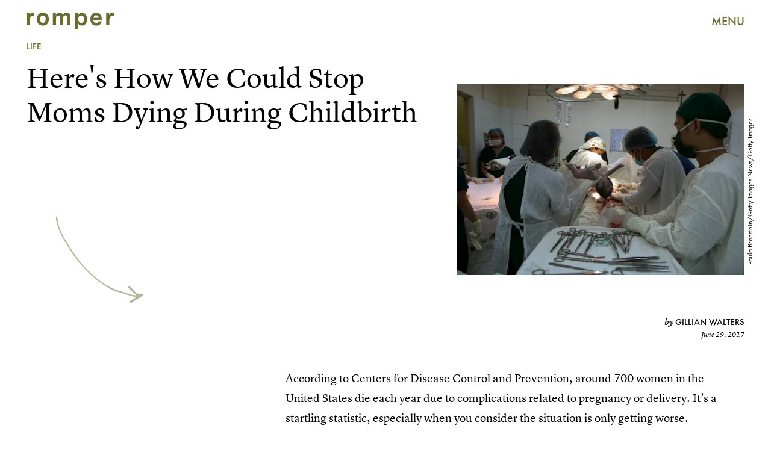

--- FILE ---
content_type: text/html; charset=utf-8
request_url: https://www.romper.com/p/moms-are-still-dying-during-childbirth-but-heres-how-we-could-stop-it-67510
body_size: 35023
content:
<!doctype html><html lang="en"><head><meta charset="utf-8"/><meta name="viewport" content="width=device-width,initial-scale=1"/><title>Moms Are Still Dying During Childbirth, But Here's How We Could Stop It</title><link rel="preconnect" href="https://cdn2.bustle.com" crossorigin/><link rel="preconnect" href="https://cdn2c.bustle.com" crossorigin/><link rel="preconnect" href="https://imgix.bustle.com"/><link rel="preconnect" href="https://securepubads.g.doubleclick.net"/><style data-href="https://cdn2.bustle.com/2025/romper/main-b328b736c2.css">.V8B{position:relative}.CAk{width:100%;height:100%;border:none;background:none;position:absolute;top:0;right:0;pointer-events:none}.CAk:focus{outline:none}.zwx{position:fixed;inset:0 0 100%;opacity:0;transition:opacity .25s,bottom 0s ease .25s;pointer-events:none}.ecP:checked~.zwx{transition:opacity .25s,bottom 0s;opacity:.7;bottom:0;pointer-events:all}.s4D{height:75px;margin:1rem auto;position:relative;text-align:center;width:270px}.xVf{background:#7ab6c0;-webkit-mask-image:url(https://cdn2.bustle.com/2025/romper/swirl-oembed-nonscale-a9d6b1c192.svg);mask-image:url(https://cdn2.bustle.com/2025/romper/swirl-oembed-nonscale-a9d6b1c192.svg);-webkit-mask-repeat:no-repeat;mask-repeat:no-repeat;-webkit-mask-size:100% 100%;mask-size:100% 100%;height:100%;transform:translate3d(-15%,15%,0);width:100%}.MNR{font-family:var(--fontFamilyHandWriting);font-size:2.5rem;position:absolute;bottom:-23%;right:-5%}.Ezr{animation:MP1 1s linear infinite;font-size:3rem;margin-left:-.5rem;letter-spacing:2px}body>.s4D{height:400px;inset:-50px 0 0;margin:auto;max-width:80%;position:fixed;width:325px}body>.s4D .xVf{-webkit-mask-image:url(https://cdn2.bustle.com/2025/romper/swirl-8dd9cd85aa.svg);mask-image:url(https://cdn2.bustle.com/2025/romper/swirl-8dd9cd85aa.svg);transform:translate3d(-30%,5%,0) rotate(-5deg);width:250%}body>.s4D .MNR{font-size:2.75rem;right:47%;top:-4%;transform:rotate(-8deg)}@keyframes MP1{0%{opacity:0}50%{opacity:1}to{opacity:0}}.qUu{height:var(--headerHeight);left:0;pointer-events:none;position:absolute;right:0;top:0;z-index:var(--zIndexNav)}.qUu:after{background:var(--colorC);content:"";inset:0;position:absolute;z-index:-1}.pGs{position:fixed}.qUu:after,.m4L .O3D{opacity:0;transform:translateZ(0);transition:opacity .25s ease}.zUh{height:100%;position:relative;margin:0 auto;width:100%;max-width:var(--maxContainerWidth);padding:0 var(--pageGutter)}.Ryt{align-items:center;display:flex;justify-content:space-between;height:100%}.O3D{height:30px;width:145px;pointer-events:auto;z-index:var(--zIndexContent)}.Pok{fill:var(--metaColor);height:100%;width:100%;pointer-events:none}.xxh{transition:fill .25s ease}.gQC{align-items:center;color:var(--metaColor);cursor:pointer;display:flex;font-family:var(--fontFamilySansSerif);font-weight:var(--fontWeightBold);font-size:.95rem;height:var(--headerHeight);justify-content:flex-end;pointer-events:auto;transition:color .25s ease;width:var(--headerHeight)}.RdF{cursor:pointer;height:var(--headerHeight);padding:15px;display:flex;align-items:center;margin-right:-1rem;position:relative}.IgQ{pointer-events:auto}.IgQ:after{opacity:.95}.IgQ .O3D{opacity:1}.IgQ .Pok{fill:var(--colorA)}.IgQ .gQC{color:var(--colorA)}@media(min-width:768px){.gQC{font-size:1.25rem}}.Rz_{position:relative;display:flex;align-items:flex-start;flex-direction:column}.myY{font-family:var(--fontFamilySansSerif);font-weight:var(--fontWeightBold);font-size:.625rem;line-height:1;text-transform:uppercase;padding:.5rem .75rem;border:1px solid;border-radius:50%;margin-bottom:1rem}.KUF{display:flex;position:relative;width:360px;height:75px;max-width:100%}@media(min-width:768px){.Rz_{flex-direction:row;top:1.4rem}.myY{font-size:.75rem;padding:.75rem .875rem;margin:0}.KUF{width:400px;height:85px;margin-left:auto}}@media(min-width:1025px){.myY{font-size:1rem;padding:1rem}.Rz_{top:2.5rem}.KUF{width:580px;height:120px}}@media(min-width:1440px){.Rz_{top:2.6rem}.KUF{width:766px;height:160px}}.VH1{display:flex}.y9v{flex-shrink:0}.icx{display:block;width:100%;height:100%;-webkit-mask:center / auto 20px no-repeat;mask:center / auto 20px no-repeat;background:currentColor}.kz3{-webkit-mask-image:url(https://cdn2.bustle.com/2025/romper/copyLink-51bed30e9b.svg);mask-image:url(https://cdn2.bustle.com/2025/romper/copyLink-51bed30e9b.svg)}.Q6Y{-webkit-mask-image:url(https://cdn2.bustle.com/2025/romper/facebook-89d60ac2c5.svg);mask-image:url(https://cdn2.bustle.com/2025/romper/facebook-89d60ac2c5.svg);-webkit-mask-size:auto 23px;mask-size:auto 23px}.g9F{-webkit-mask-image:url(https://cdn2.bustle.com/2025/romper/instagram-2d17a57549.svg);mask-image:url(https://cdn2.bustle.com/2025/romper/instagram-2d17a57549.svg)}.ORU{-webkit-mask-image:url(https://cdn2.bustle.com/2025/romper/mailto-2d8df46b91.svg);mask-image:url(https://cdn2.bustle.com/2025/romper/mailto-2d8df46b91.svg);-webkit-mask-size:auto 16px;mask-size:auto 16px}.e4D{-webkit-mask-image:url(https://cdn2.bustle.com/2025/romper/pinterest-0a16323764.svg);mask-image:url(https://cdn2.bustle.com/2025/romper/pinterest-0a16323764.svg)}.E-s{-webkit-mask-image:url(https://cdn2.bustle.com/2025/romper/snapchat-b047dd44ba.svg);mask-image:url(https://cdn2.bustle.com/2025/romper/snapchat-b047dd44ba.svg)}.xr8{-webkit-mask-image:url(https://cdn2.bustle.com/2025/romper/globe-18d84c6cec.svg);mask-image:url(https://cdn2.bustle.com/2025/romper/globe-18d84c6cec.svg)}.coW{-webkit-mask-image:url(https://cdn2.bustle.com/2025/romper/youtube-79c586d928.svg);mask-image:url(https://cdn2.bustle.com/2025/romper/youtube-79c586d928.svg)}.b18{-webkit-mask-image:url(https://cdn2.bustle.com/2025/romper/x-ca75d0a04e.svg);mask-image:url(https://cdn2.bustle.com/2025/romper/x-ca75d0a04e.svg)}.Ag6{border-bottom:1px solid var(--colorD);color:var(--colorA);margin:0 auto 2rem;position:relative;width:100%}.Ag6:before{bottom:.5rem;content:"";display:block;height:30px;margin:auto 0;background:var(--colorD);-webkit-mask-image:url(https://cdn2.bustle.com/2025/romper/search-2c3b7d47b7.svg);mask-image:url(https://cdn2.bustle.com/2025/romper/search-2c3b7d47b7.svg);-webkit-mask-position:center;mask-position:center;-webkit-mask-repeat:no-repeat;mask-repeat:no-repeat;-webkit-mask-size:20px;mask-size:20px;pointer-events:none;position:absolute;right:0;width:30px}.KY9{font-family:var(--fontFamilySerif);font-style:italic;font-size:.875rem;letter-spacing:-.5px;margin:auto;padding-top:40px}.lix{font-family:var(--fontFamilySansSerif);font-weight:var(--fontWeightBold);font-size:1.75rem;background:transparent;border:none;color:var(--colorA);display:block;padding:.5rem 40px .5rem 0;width:100%;appearance:none}.lix::placeholder{color:var(--colorA);opacity:.5}.Ui6{height:var(--headerHeight);width:100%;max-width:var(--maxContainerWidth);margin:0 auto;border-bottom:.5px solid rgba(0,0,0,.4)}.Ui6:before{background:var(--colorA);left:0;bottom:0;height:100%}.Ui6 .lix{font-size:1.25rem;height:100%;width:100%;padding:0 0 0 2.5rem}.Ui6 .lix::placeholder{color:var(--colorA);opacity:1}.lix::-ms-clear,.lix::-ms-reveal{display:none;width:0;height:0}.lix::-webkit-search-decoration,.lix::-webkit-search-cancel-button,.lix::-webkit-search-results-button,.lix::-webkit-search-results-decoration{display:none}.lix:focus{outline:none}@media(min-width:768px){.Ag6{margin-bottom:3rem}.Ag6:before{background-size:24px}.lix{font-size:2.25rem}.KY9{font-size:1rem;padding-top:60px}}@media(min-width:1025px){.lix{font-size:3rem}}.Jqo{position:relative;z-index:var(--zIndexNav)}.zaM,.hwI{background:#739294}.zaM{overflow:auto;-webkit-overflow-scrolling:touch;position:fixed;inset:-100% 0 100%;transform:translateZ(0);opacity:0;transition:transform .25s,opacity 0s ease .25s;font-family:var(--fontFamilySansSerif)}.zaM,.zaM a{color:#000}.K8W{display:grid;grid-template-rows:repeat(2,minmax(0,auto)) 1fr;min-height:100%;position:relative;width:100%;max-width:var(--maxContainerWidth);margin:0 auto;padding:0 var(--pageGutter)}.hwI{display:flex;justify-content:space-between;position:sticky;top:0;left:0;z-index:1}.n7w{display:none}.wJ6:checked~.zaM{transform:translate3d(0,100%,0);opacity:1;transition:transform .25s,opacity 0s}.hbV,.gpr{position:absolute;top:0;opacity:0;transform:translateZ(0);pointer-events:none}.hbV{left:0;width:100%;padding:0 var(--pageGutter)}.gpr{cursor:pointer;height:var(--headerHeight);width:40px;line-height:var(--headerHeight);right:var(--pageGutter);text-align:center}.gpr:after,.gpr:before{background:#000;content:"";height:40%;inset:0;margin:auto;position:absolute;width:2px}.gpr:before{transform:rotate(45deg)}.gpr:after{transform:rotate(-45deg)}.wYL:checked~.zaM .hbV,.wYL:checked~.zaM .gpr{transition:opacity .5s;pointer-events:all;opacity:1}.wYL:checked~.zaM .sIQ,.wYL:checked~.zaM .nyh,.wYL:checked~.zaM .BRg{opacity:0;pointer-events:none}.jDS{display:flex}.wVE{position:relative;cursor:pointer;height:var(--headerHeight);padding:15px;z-index:1;display:flex;align-items:center}.wVE span{font-size:.95rem;letter-spacing:.3px}.BRg{margin-right:-1rem}.eAo{margin:1rem 0 3rem;position:relative}.fdE{position:relative;font-weight:var(--fontWeightBold);line-height:1;letter-spacing:-.3px;border-bottom:.5px solid rgba(0,0,0,.4)}.jEZ{position:relative}.BA2{position:absolute;top:50%;left:0;transform:translateY(-50%);width:var(--punchHoleSize);height:var(--punchHoleSize);border-radius:50%;background:#eae9e3}.Amc{position:relative;display:flex;justify-content:space-between;align-items:center;font-size:2.25rem;padding:.75rem 2.25rem .75rem 0;cursor:pointer}.Amc a{position:relative;margin-left:1rem;padding:.25rem .5rem}.ggz a{pointer-events:none}.Amc a:before{display:none;content:" ";width:100%;height:100%;position:absolute;top:.25rem;left:0;background:url(https://cdn2.bustle.com/2025/romper/scribble-817fcf5368.svg) no-repeat;background-size:100% 100%}.nfm{display:none;width:100%;height:100%;position:absolute;top:0;left:0;z-index:1;cursor:pointer}.hkL{appearance:none;-webkit-appearance:none;border:none;cursor:pointer;height:2.25rem;width:2.25rem;position:absolute;background:transparent;top:1.1rem;right:0;margin:0}.hkL:before{content:"";position:absolute;top:50%;left:50%;transform:translate(-50%,-50%);background-image:url(https://cdn2.bustle.com/2025/romper/carrot-81095ae126.svg);background-size:100% 100%;width:14px;height:10px}.fdE:focus,.hkL:focus{outline:none}.qSW{display:flex;flex-direction:column;font-size:1rem;line-height:1.5;letter-spacing:-.1px;height:auto;max-height:0;opacity:0}.qSW a{padding:.5rem 0 .5rem 1.5rem}.iX3{display:flex;flex-wrap:wrap;margin:1rem 0}.f0q{display:inline-block;width:50%;font-family:var(--fontFamilySansSerif);font-weight:var(--fontWeightBold);font-size:.875rem;line-height:1.2;letter-spacing:-.1px;padding:.75rem 0;text-transform:uppercase}.jhc{background-color:inherit;text-align:left;cursor:pointer}.Q-u{margin:1rem 0}.wJ6:checked~.zaM i{display:block}.Q-u a{height:40px;width:40px;margin-right:8px;border:1px solid;border-radius:50%}.Q-u i{display:none}.wJ6:checked~.zaM .fNG{background-image:url(https://cdn2.bustle.com/2025/romper/bdg_logo-6dba629bc7.svg)}.fNG{background-position:center;background-repeat:no-repeat;background-size:contain;margin:1rem 0;height:47px;width:107px}.urt{font-size:.625rem;line-height:1.5;letter-spacing:-.1px;margin:0 0 1rem}.mVy{display:none}.U_z{width:145px;height:var(--headerHeight)}@media(min-width:768px){.U_z{width:auto;height:auto}.wYL:checked~.zaM .sIQ{opacity:1;pointer-events:all}.hwI{flex-direction:column-reverse}.jDS{justify-content:flex-end}.mVy{display:block}.wVE span{font-size:1.25rem}.fdE{font-size:2.5rem}.Amc a{margin-left:2rem}.hkL:before{width:21px;height:15px}.qSW{flex-direction:row;margin-left:1rem;font-size:1rem}.LLq{display:flex}.iX3{width:70%}.y6l{width:30%}.Q-u{justify-content:space-between}}@media(max-width:1024px){.hkL:checked{transform:rotate(180deg)}.hkL:checked~.qSW{max-height:260px;padding:0 0 1rem;opacity:1;transition:max-height .2s ease-out,padding .15s ease-out,opacity .15s ease-out}.hkL:checked+.jEZ .nfm{display:block}}@media(min-width:1025px){.fdE:hover .hkL{transform:rotate(180deg)}.fdE:hover .qSW{max-height:100px;padding:0 0 1rem;opacity:1;transition:max-height .2s ease-out,padding .15s ease-out,opacity .15s ease-out}.fdE:hover .Amc a:before{display:block}.Amc{font-size:2.5rem}.Amc a{margin-left:2.5rem}.ggz a{pointer-events:all}.hkL:before{width:29px;height:20px}.qSW{margin-left:2.25rem;font-size:1.5rem}.DmT{display:flex;justify-content:space-between;align-self:flex-end}.LLq{width:70%}.Pdb{display:none}}@media(min-width:1440px){.Amc{font-size:3.75rem}}.Ex8{background-color:var(--colorA);color:var(--colorC);cursor:pointer;display:inline-block;font-family:var(--fontFamilySansSerif);font-size:1rem;font-weight:var(--fontWeightBold);letter-spacing:.1rem;line-height:var(--lineHeightStandard);padding:10px 30px;text-align:center;text-transform:uppercase;transition:background-color var(--transitionHover);vertical-align:middle;border:none}.Ex8:not([disabled]){cursor:pointer}.Ex8:focus{outline:none}.ruo,.Ez6{position:absolute;width:100%;left:0;right:0;text-align:center}.ruo{top:50%;transform:translateY(-50%)}.Ez6{bottom:1rem}.L5y.V0x .ruo,.L5y.V0x .Ez6{width:calc(100% - 20px);margin:1rem auto}.Hsp,.DIw,.l0q:before,.l0q:after{inset:0}.Hsp{align-items:center;display:flex;justify-content:center;position:fixed;z-index:1100}.DIw{background:#0003;position:absolute}.IxI{background:#fff;box-shadow:0 4px 6px -1px #00000014,0 2px 4px -2px #00000014;border-radius:6px;display:grid;margin-bottom:10vh;max-width:600px;padding:1rem;position:relative;width:calc(100% - 2rem)}.l0q{border:none;background:none;cursor:pointer;height:2.5rem;position:absolute;top:.5rem;right:.5rem;width:2.5rem}.l0q:before,.l0q:after{background:#000;content:"";height:75%;margin:auto;position:absolute;width:2px}.l0q:before{transform:rotate(45deg)}.l0q:after{transform:rotate(-45deg)}.l0q:focus{outline:none}.LHe,.eHv,.KXR{grid-column:1;transition:opacity .2s}.LHe{grid-row:1}.eHv{grid-row:2}.DYh .LHe,.DYh .eHv,.KXR{opacity:0;pointer-events:none}.KXR{grid-row:1 / 3;align-self:center}.DYh .KXR{opacity:1;pointer-events:all}.T-R{background-color:var(--colorC);border-radius:0;font-family:var(--fontFamilySansSerif)}.ukc{width:calc(100% - 2rem)}.NYu{color:var(--colorG);font-weight:var(--fontWeightBold);font-size:2rem;line-height:1.05;margin:0 0 1rem}.iUF{display:grid;grid-template-columns:1fr auto}.Frd{grid-row:1;grid-column:1;background:transparent;border:1px solid;color:var(--colorH);font-family:var(--fontFamilySansSerif);font-size:1.2rem;outline:none;padding:.75rem;width:100%;position:relative}.Frd::placeholder{color:var(--colorA);opacity:.7}button.nSK{grid-row:1;grid-column:2;background:var(--colorG);color:var(--colorC);display:block;font-size:1.25rem;letter-spacing:0;line-height:1;padding:.75rem 2rem;text-align:left;position:relative}.e2g{grid-row:2;grid-column:1 / -1;color:var(--colorA);font-size:.625rem;line-height:1.1;margin-top:.75rem;opacity:.5}.e2g a{color:inherit;font-weight:var(--fontWeightBold)}@media(min-width:768px){.T-R{padding:2rem}.NYu{font-size:2.5rem;margin-bottom:2rem}}@font-face{font-family:FuturaCustom;font-display:swap;src:url(https://cdn2c.bustle.com/2025/romper/Futura-Book-ce3705bbe1.woff2) format("woff2")}@font-face{font-family:FuturaCustom;font-weight:600;font-display:swap;src:url(https://cdn2c.bustle.com/2025/romper/Futura-Med-17b9a0fd5d.woff2) format("woff2")}@font-face{font-family:FuturaCustom;font-style:italic;font-display:swap;src:url(https://cdn2c.bustle.com/2025/romper/Futura-Book-Obl-4cf941fdd8.woff2) format("woff2")}@font-face{font-family:FuturaCustom;font-style:italic;font-display:swap;font-weight:600;src:url(https://cdn2c.bustle.com/2025/romper/Futura-Med-Obl-2841efa464.woff2) format("woff2")}@font-face{font-family:LyonText;font-display:swap;src:url(https://cdn2c.bustle.com/2025/romper/LyonText-Regular-Web-3bb5c882c7.woff2) format("woff2")}@font-face{font-family:LyonText;font-style:italic;font-display:swap;src:url(https://cdn2c.bustle.com/2025/romper/LyonText-RegularItalic-Web-fa3ff44dbf.woff2) format("woff2")}@font-face{font-family:LyonText;font-display:swap;font-weight:700;src:url(https://cdn2c.bustle.com/2025/romper/LyonText-Bold-Web-6bf7dd9a2e.woff2) format("woff2")}@font-face{font-family:MissConfidential;font-display:swap;src:url(https://cdn2c.bustle.com/2025/romper/missconfidential-3f9be14b65.woff2) format("woff2")}::selection{background:var(--colorD);color:var(--colorC)}*,*:before,*:after{box-sizing:inherit}html{box-sizing:border-box;font-size:var(--fontSizeRoot);line-height:var(--lineHeightStandard);-webkit-text-size-adjust:100%;text-size-adjust:100%;-webkit-tap-highlight-color:rgba(0,0,0,0)}body{background:var(--colorC);color:var(--colorA);font-family:var(--fontFamilySansSerif);margin:0;overflow-y:scroll;-webkit-font-smoothing:antialiased;-moz-osx-font-smoothing:grayscale}a{color:var(--colorA);background:transparent;cursor:pointer;text-decoration:none;word-wrap:break-word}h1,h2,h3,h4{font-family:var(--fontFamilySansSerif);margin:2rem 0 1rem;text-rendering:optimizeLegibility;line-height:1.2}p,blockquote{margin:32px 0}button{border:none}cite{font-style:normal}img{max-width:100%;border:0;backface-visibility:hidden;transform:translateZ(0)}iframe{border:0}::placeholder{color:#ccc}.UdU{display:flex}.UdU>div:before,.hzA.UdU:before{display:block;width:100%;height:var(--minAdSpacing);position:absolute;top:0;color:var(--colorA);content:"ADVERTISEMENT";font-family:var(--fontFamilySansSerif);font-size:.65rem;letter-spacing:.09em;line-height:var(--minAdSpacing);opacity:.6;word-break:normal;text-align:center}.UdU>div{margin:auto;padding:var(--minAdSpacing) 0}.hzA.UdU{background-color:var(--adBackgroundColor);padding:var(--minAdSpacing) 0}.hzA.UdU>div{padding:0}.hzA.UdU>div:before{content:none}.vmZ{min-width:1px;min-height:1px}.EdX{display:block;width:100%;height:100%;transition:opacity .3s}.ap2{position:relative;width:100%}.ap2 .EdX{position:absolute;top:0;left:0;width:100%}.dSy{object-fit:cover;position:absolute;top:0;left:0}.vB9{background:#e1e1e140}.vB9 .EdX{opacity:0}.EdX video::-webkit-media-controls-enclosure{display:none}.zzk{min-width:1px;min-height:1px;overflow-x:hidden;position:relative;text-align:center;z-index:0}.APH{overflow-y:hidden}.pCo,.pCo>div,.pCo>div>div{width:100%;margin:auto;max-width:100vw;text-align:center;overflow:visible;z-index:300}.pCo{min-height:var(--minAdHeight)}.pCo>div{position:sticky;top:var(--headerHeightStickyScrollableAd)}@media screen and (max-width:1024px){.k_e{grid-row-end:auto!important}}.stickyScrollableRailAd>div{position:sticky;top:var(--headerHeightStickyScrollableAd);margin-top:0!important;padding-bottom:var(--minAdSpacing)}.Ldt{min-height:var(--minAdHeightStickyScrollable)}.Ldt>div{margin-top:0!important}.GQx [id^=google_ads_iframe]{height:0}.JUn,.LWq,.HuM{height:1px}.HuM>div{overflow:hidden}#oopAdWrapperParent:not(:empty){background-color:var(--adBackgroundColor);min-height:var(--minAdHeightVideo);margin-bottom:var(--minAdSpacing)!important;z-index:var(--zIndexOverlay)}#oopAdWrapper:not(:empty),#oopAdWrapper:empty+div{background-color:var(--adBackgroundColor);z-index:var(--zIndexOverlay)}#oopAdWrapper>div>div{margin:0 auto}.buT,.TX9{background:none;border:none;margin:0;width:32px;height:32px;position:absolute;bottom:3px;cursor:pointer;background-repeat:no-repeat;background-position:center}.buT{left:40px;background-image:url(https://cdn2.bustle.com/2025/romper/pause-bd49d74afd.svg)}.Am5{background-image:url(https://cdn2.bustle.com/2025/romper/play-3e2dff83eb.svg)}.TX9{left:6px;background-image:url(https://cdn2.bustle.com/2025/romper/unmute-9a8cd4cbb8.svg)}.D5o{background-image:url(https://cdn2.bustle.com/2025/romper/mute-ea100a50bf.svg)}.ne7{background:var(--colorD);display:flex;flex-direction:column;min-height:100vh;padding:var(--headerHeight) 0 0}.B1q{display:flex;flex-wrap:wrap;padding:3rem var(--pageGutter);text-align:center}.iAt{background:var(--colorC);cursor:default;display:inline-block;font-weight:var(--fontWeightBold);font-size:5rem;padding:0 1.5rem}.eta{flex:0 0 60%}.oZ6{flex:0 0 40%}.eta .iAt{transform:rotate(-10deg)}.oZ6 .iAt{transform:rotate(20deg)}.egB{font-size:2.5rem;font-weight:var(--fontWeightBold);line-height:1.2;margin:3rem 0 0;position:relative;text-align:left}.egB:before{content:"";position:absolute;inset:0;background:var(--colorB);-webkit-mask-image:url(https://cdn2.bustle.com/2025/romper/line-mobile-effects-nonscale-9b6f4358de.svg);mask-image:url(https://cdn2.bustle.com/2025/romper/line-mobile-effects-nonscale-9b6f4358de.svg);-webkit-mask-size:100% 3rem;mask-size:100% 3rem;-webkit-mask-position:left -1.75rem;mask-position:left -1.75rem}.V6w{align-items:flex-end;background:var(--colorC);display:flex;flex:1;justify-content:flex-end;padding:3rem var(--pageGutter)}.jtK{align-items:flex-end;display:flex;flex-direction:column;font-size:1.5rem;font-weight:var(--fontWeightBold);position:relative}.jtK:before{background:var(--colorD);content:"";display:block;height:120px;-webkit-mask-image:url(https://cdn2.bustle.com/2025/romper/arrow-scale-633c6a8ba3.svg);mask-image:url(https://cdn2.bustle.com/2025/romper/arrow-scale-633c6a8ba3.svg);-webkit-mask-size:100% 100%;mask-size:100% 100%;transition:transform .5s;transform-origin:bottom left;width:100px}@media(min-width:768px){.egB{font-size:3.5rem;margin-top:4rem}.egB:before{-webkit-mask-size:100% 4.2rem;mask-size:100% 4.2rem;-webkit-mask-position:left -2.25rem;mask-position:left -2.25rem}.iAt{font-size:20vw}}@media(min-width:1024px){.ne7{flex-direction:row;padding-top:0}.B1q{align-items:center;flex:0 0 65%;padding-top:var(--headerHeight)}.iAt{font-size:12vw;transition:transform .2s}.eta .iAt:hover{transform:rotate(10deg)}.oZ6 .iAt:hover{transform:rotate(-20deg)}.egB{font-size:4rem;margin-top:0}.egB:before{-webkit-mask-size:100% 4.8rem;mask-size:100% 4.8rem;-webkit-mask-position:left -2.75rem;mask-position:left -2.75rem}.V6w{flex:1}.jtK:hover:before{transform:rotate(360deg)}}.he5{position:relative;width:1px;height:1px;margin-top:-1px;min-height:1px}.hwi{top:50vh}.h4R{top:-50vh}.h5Q{background:transparent;height:1px;margin:-1px auto 0;opacity:var(--dividerOpacity);width:100%}:root{--primaryColor: var(--colorD);--textColor: var(--colorA);--metaColor: var(--colorA);--navColor: var(--colorA);--imageBackgroundColor: rgba(225, 225, 225, .25);--adBackgroundColor: rgba(225, 225, 225, .25);--headerHeight: 70px;--pageGutter: 1.25rem;--verticalCardSpacing: 2.25rem;--controlSpacing: 2.5rem;--maxContainerWidth: 1440px;--maxBodyWidth: 800px;--viewportHeight: 100vh;--cardMinHeight: 520px;--cardMaxHeight: 800px;--cardMaxHeightFeature: 1200px;--cardHeight: clamp(var(--cardMinHeight), 80vh, var(--cardMaxHeight));--featureCardHeight: clamp(var(--cardMinHeight), 100vh, var(--cardMaxHeightFeature));--minAdSpacing: 2rem;--minAdHeight: calc(var(--minAdSpacing) * 2 + 250px);--minAdHeightStickyScrollable: calc(var(--minAdSpacing) * 2 + 400px);--minAdHeightVideo: 188px;--minAdHeightMobileSlideshow: calc(var(--minAdSpacing) * 2 + 50);--minAdHeightDesktopSlideshow: calc(var(--minAdSpacing) * 2 + 250);--headerHeightStickyScrollableAd: var(--headerHeight);--mobiledocSpacing: 1.5rem;--dividerOpacity: .2;--punchHoleSize: .7rem;--fontFamilySansSerif: FuturaCustom, Futura, sans-serif;--fontFamilySerif: LyonText, serif;--fontFamilyHandWriting: MissConfidential, serif;--fontSizeRoot: 16px;--lineHeightStandard: 1.6;--fontWeightRegular: 400;--fontWeightBold: 700;--transitionHover: .1s;--easeOutQuart: cubic-bezier(.25, .46, .45, .94);--zIndexNeg: -1;--zIndexBackground: 0;--zIndexContent: 100;--zIndexOverContent: 200;--zIndexFloatAd: 300;--zIndexPopUp: 400;--zIndexFloating: 500;--zIndexNav: 600;--zIndexOverlay: 700}@media(min-width:768px){:root{--cardMinHeight: 580px;--minAdSpacing: 2.5rem;--pageGutter: 2.5rem;--verticalCardSpacing: 2.75rem}}@media(min-width:1025px){:root{--pageGutter: 2.75rem;--punchHoleSize: .9rem;--cardMaxHeightFeature: 1000px}}
</style><style data-href="https://cdn2.bustle.com/2025/romper/commons-1-f3a73e26e1.css">.sWr{height:100%;width:100%;position:relative}.jWY{height:100vh}.btA,.CJg{background:var(--colorC)}.iGR{height:auto;min-height:0}.L7S{opacity:0}.TGq{opacity:0;animation:aBP .2s var(--easeOutQuart) .1s forwards}@keyframes aBP{0%{opacity:0}to{opacity:1}}@media(min-width:768px){.iGR{min-height:0}}.Rfb{min-width:1px;min-height:1px;position:relative}.kOK{display:block;width:100%;height:100%;transition:opacity .4s;object-fit:cover}.sMW{position:relative;width:100%}.U-k{position:absolute;top:0;left:0;width:100%}.NUO{background:var(--imageBackgroundColor, rgba(225, 225, 225, .25))}.M_P{cursor:pointer;width:48px;height:48px;pointer-events:all}.M_P:after{display:block;content:" ";margin:auto}.KAj{filter:brightness(.85)}.cCV{padding:0}.JHj{grid-row:1 / -1;grid-column:1 / -1;align-self:end;justify-self:end;margin-right:-1rem;margin-bottom:-1rem;z-index:var(--zIndexContent)}.LJm{display:flex;width:64px;height:64px}.LJm:after{width:24px;height:24px;background:var(--colorC);-webkit-mask-image:url(https://cdn2.bustle.com/2025/romper/audio-58f66c2fdf.svg);mask-image:url(https://cdn2.bustle.com/2025/romper/audio-58f66c2fdf.svg)}.nKF:after{-webkit-mask-image:url(https://cdn2.bustle.com/2025/romper/muted-931464476f.svg);mask-image:url(https://cdn2.bustle.com/2025/romper/muted-931464476f.svg)}.Hh2{min-width:1px;min-height:1px}.WbG{position:relative}.AkL{transform:translateY(.75rem);position:relative;z-index:var(--zIndexBackground)}.AkL:not(.x2j):after{content:"";position:absolute;inset:0;background:var(--colorB);z-index:-1}.AkL img:first-child{transform:translateY(-.75rem);object-fit:cover;z-index:var(--zIndexContent)}.AkL:not(.x2j):after,.AkL img:first-child{-webkit-mask:url(https://cdn2.bustle.com/2025/romper/tear-a553739211.svg);mask:url(https://cdn2.bustle.com/2025/romper/tear-a553739211.svg);-webkit-mask-size:100% 100%;mask-size:100% 100%}.J67{position:relative;z-index:var(--zIndexContent)}.J67:before,.J67:not(.x2j):after{content:"";position:absolute;background:currentColor}.J67:before{inset:0;-webkit-mask:url(https://cdn2.bustle.com/2025/romper/watercolor-scale-0607fd03a5.svg);mask:url(https://cdn2.bustle.com/2025/romper/watercolor-scale-0607fd03a5.svg);-webkit-mask-size:100% 100%;mask-size:100% 100%;z-index:var(--zIndexBackground)}.J67:not(.x2j):after{top:calc(15% - .75rem);left:0;right:15%;height:.5rem;-webkit-mask:url(https://cdn2.bustle.com/2025/romper/watercolor-line-scale-84871f79c0.svg);mask:url(https://cdn2.bustle.com/2025/romper/watercolor-line-scale-84871f79c0.svg);-webkit-mask-size:100% 100%;mask-size:100% 100%;z-index:var(--zIndexOverContent)}.J67 img:first-child{position:absolute;top:15%!important;left:15%!important;right:0;bottom:0;width:85%;height:85%;object-fit:cover;z-index:var(--zIndexContent)}.x2j:after{content:"";display:block;height:33px;width:33px;opacity:.75;position:absolute;top:50%;left:50%;transform:translate(-50%,-50%);transform-origin:0 0;border:3px var(--colorG) solid;border-bottom-style:dotted;border-radius:50%;animation:PZv 1.3s linear infinite}@media(min-width:768px){.AkL{transform:translateY(1rem)}.AkL img:first-child{transform:translateY(-1rem)}}@keyframes PZv{0%{transform:rotate(0) translate(-50%,-50%)}to{transform:rotate(360deg) translate(-50%,-50%)}}.JOT{min-height:2rem;font-family:var(--fontFamilySansSerif);font-size:.625rem;line-height:1.2;color:var(--colorA);text-align:left;overflow:hidden}.JOT a{color:inherit}.KS5{align-items:center;display:flex;margin:auto}.cWT{text-transform:uppercase;font-weight:var(--fontWeightBold);font-size:.8rem}.Izs,.cWT,.c3b{margin:0 .5rem 0 0}.c3b{font-style:italic;opacity:.6}.KS5 .PWd{margin:auto 0}.Fsv{font-size:.9rem;min-height:0;padding:0 var(--pageGutter) 1rem;text-align:right}.Fsv .Izs,.Fsv .cWT,.Fsv .PWd{margin:0 0 0 .3rem}.Fsv .c3b{font-family:var(--fontFamilySerif);font-size:.75rem;font-style:italic;line-height:1;margin:0;opacity:1}.Fsv .cWT{font-size:.9rem;line-height:1.2}@media(min-width:768px){.JOT{min-height:2.25rem}.Fsv{min-height:0;padding-bottom:1.25rem}.Fsv .KS5{justify-content:flex-end}}.mLI{display:flex;flex-direction:column;z-index:var(--zIndexContent)}.Fdy{font-family:var(--fontFamilySerif);font-size:.75rem;line-height:1.3}.Fdy a,.Fdy span{color:inherit;font-family:var(--fontFamilySansSerif);font-style:normal;font-weight:var(--fontWeightBold);text-transform:uppercase}.DHw{font-family:var(--fontFamilySerif);font-style:italic;font-size:.75rem;line-height:1.3;margin-top:.25rem}.DHw div{display:inline}.DHw div+div:before{content:" \2022  "}.DHw span{display:inline;font-family:var(--fontFamilySansSerif);font-weight:var(--fontWeightBold);font-style:normal;font-size:.625rem;text-transform:uppercase}@media(min-width:768px){.Fdy{font-size:.9375rem}}.GqV{background:var(--colorCD);color:var(--colorAE);height:100%;width:100%}.gsz{height:var(--cardHeight);margin:0 auto;position:relative;padding:0 var(--pageGutter);width:100%}.I0j{height:var(--featureCardHeight)}.dPJ.gsz{height:var(--viewportHeight);padding-bottom:var(--controlSpacing)}.gsz p{margin:0 0 .5rem}.aVX,p.QwJ{margin:0}.Psy{font-family:var(--fontFamilySansSerif);font-weight:var(--fontWeightBold);font-size:.75rem;line-height:1}.QwJ{text-transform:uppercase}.aVX{font-family:var(--fontFamilySerif);font-size:var(--titleSize);font-weight:var(--fontWeightRegular);line-height:1.2;padding-bottom:calc(var(--titleSize) * .5);position:relative}.aVX:before{content:"";position:absolute;inset:0;-webkit-mask-image:url(https://cdn2.bustle.com/2025/romper/line-mobile-effects-nonscale-9b6f4358de.svg);mask-image:url(https://cdn2.bustle.com/2025/romper/line-mobile-effects-nonscale-9b6f4358de.svg);-webkit-mask-size:100% calc(var(--titleSize) * 1.2);mask-size:100% calc(var(--titleSize) * 1.2);-webkit-mask-position:bottom left;mask-position:bottom left;display:none}.l5K{display:flex;flex-direction:column;gap:1rem}.r87{font-family:var(--fontFamilySansSerif);font-weight:var(--fontWeightRegular);font-size:.9375rem;line-height:1.25;flex:1 1 60%}.r87 p:last-child{margin-bottom:0}.oL7{height:100%;width:100%}.Vms{font-family:var(--fontFamilySansSerif);font-size:.625rem;line-height:1.2}.Vms a,.r87 a{color:inherit;text-decoration:underline}.WuP,.Mt9{color:inherit}.Psy,.Mt9{display:flex;align-items:center}.Mt9:before{content:"|";margin:0 .5rem;display:inline-block}@media(min-width:768px){.r87{font-size:1rem;max-width:490px}.Psy{font-size:.9375rem}.Vms{font-size:.75rem}.l5K{flex-direction:row;align-items:flex-end;justify-content:space-between}.aVX:before{-webkit-mask-image:url(https://cdn2.bustle.com/2025/romper/line-desktop-effects-nonscale-948a9a2006.svg);mask-image:url(https://cdn2.bustle.com/2025/romper/line-desktop-effects-nonscale-948a9a2006.svg)}}.Doa{--titleSize: 1.75rem}.vWV{--titleSize: 2rem}.RzU{--titleSize: 2.25rem}.XJV{--titleSize: 2.5rem}.npW{--titleSize: 3rem}.fQd{display:flex;flex-direction:column;justify-content:space-between;padding-top:var(--headerHeight);padding-bottom:1rem}.nYg{order:1;display:flex;margin-bottom:.5rem}.n3V{color:var(--colorHE)}.gai{order:2;font-size:var(--titleSize);padding-bottom:calc(var(--titleSize) * .5)}.k4z .gai:before{background:var(--colorDC);display:block}.gai strong{font-family:var(--fontFamilyHandWriting);font-weight:var(--fontWeightRegular)}.hJa{order:3;flex:1 1 35%;width:calc(100% + 1rem);margin-top:.5rem;padding-bottom:2rem;margin-right:-1rem;padding-right:1rem;position:relative;overflow:hidden;z-index:2}.WhP{color:var(--colorDC)}.y5h{object-fit:contain}.Vo4{position:absolute;top:.5rem;bottom:.5rem;right:0;text-align:center;writing-mode:vertical-rl;transform:rotate(180deg)}.JMA{order:4}.NLr{text-align:right}.Lgb{position:relative}.Lgb:before{content:"";position:absolute;width:116px;height:116px;bottom:calc(100% + 1rem);left:0;background:var(--colorDC);-webkit-mask-image:url(https://cdn2.bustle.com/2025/romper/arrow-scale-633c6a8ba3.svg);mask-image:url(https://cdn2.bustle.com/2025/romper/arrow-scale-633c6a8ba3.svg);-webkit-mask-size:100% 100%;mask-size:100% 100%;-webkit-mask-position:center;mask-position:center;-webkit-mask-repeat:no-repeat;mask-repeat:no-repeat;opacity:.5;z-index:1}@media(min-width:768px){.Doa{--titleSize: 2rem}.vWV{--titleSize: 2.5rem}.RzU{--titleSize: 2.75rem}.XJV{--titleSize: 3rem}.npW{--titleSize: 3.5rem}.hJa{flex:1 1 50%;margin-top:1rem;padding-bottom:2.5rem;padding-right:1rem}.nYg{margin-bottom:1rem}.Lgb:before{height:145px;width:145px}}@media(min-width:1025px){.OYW{--titleSize: 2rem}.qgN{--titleSize: 2.5rem}.ZQG{--titleSize: 3rem}.UWA{--titleSize: 3.5rem}.hfi{--titleSize: 4rem}.fQd{display:grid;grid-template-columns:repeat(5,1fr);grid-template-rows:auto 1fr auto;max-width:var(--maxContainerWidth);margin:0 auto}.nYg{grid-row:1;grid-column:1 / -1}.gai{grid-row:2;grid-column:1 / -3;align-self:start;margin-right:var(--pageGutter)}.hJa{grid-row:2;grid-column:4 / -1}.JMA{grid-row:3;grid-column:2 / -1}.Lgb{margin-bottom:var(--pageGutter)}.Lgb:before{left:unset;bottom:1rem;right:calc(100% + var(--pageGutter));transform:scaleY(-1) rotate(270deg)}}@media(min-width:1440px){.OYW{--titleSize: 2.5rem}.qgN{--titleSize: 3rem}.ZQG{--titleSize: 3.5rem}.UWA{--titleSize: 4rem}.hfi{--titleSize: 4.5rem}}.s5h{--titleSize: 2rem}.eKZ{--titleSize: 2.25rem}.IhL{--titleSize: 2.5rem}.ifM{--titleSize: 2.75rem}.VfT{--titleSize: 3.25rem}.T8A{background-color:var(--colorA);color:var(--colorBD)}.G2w{display:flex;flex-direction:column;justify-content:flex-end;padding:6.5rem var(--pageGutter) 1.5rem}.Ngv:before{content:"";position:absolute;display:block;top:0;right:0;width:100%;height:100%;background:linear-gradient(0deg,var(--gradientHalfOpacity),var(--gradientTransparent) 70%);z-index:1;pointer-events:none}.T8A{width:100%;height:100%}.gnY,.Kca,.hBq,.ira{z-index:var(--zIndexContent)}.gnY{margin-bottom:.25rem}.Kca{font-family:var(--fontFamilySansSerif);font-weight:var(--fontWeightBold);line-height:1.05;margin-right:.5rem}.OZn .Kca:before{background:currentColor;display:block;-webkit-mask-size:100% calc(var(--titleSize) * 1.05);mask-size:100% calc(var(--titleSize) * 1.05)}.Kca strong{font-family:var(--fontFamilyHandWriting);font-weight:var(--fontWeightRegular)}.KfF{text-align:right}.u4k,.kLE:after{position:absolute;inset:0}.XBl{object-fit:cover}.ira{position:absolute;top:6rem;bottom:2rem;right:.2rem;text-align:center;writing-mode:vertical-rl;transform:rotate(180deg)}@media(min-width:768px){.BhH{--titleSize: 3rem}.qVd{--titleSize: 3.5rem}.uFd{--titleSize: 3.75rem}.E7W{--titleSize: 4rem}.V3Y{--titleSize: 4.5rem}.G2w{padding:9rem var(--pageGutter) 2rem}.gnY{top:6.5rem}}@media(min-width:1025px){.Kca{margin-right:20%}}@media(min-width:1440px){.BhH{--titleSize: 4rem}.qVd{--titleSize: 4.5rem}.uFd{--titleSize: 5rem}.E7W{--titleSize: 5.5rem}.V3Y{--titleSize: 6rem}.G2w{--sideMarginWidth: calc((100% - var(--maxContainerWidth)) / 2);padding-left:calc(var(--sideMarginWidth) + var(--pageGutter));padding-right:calc(var(--sideMarginWidth) + var(--pageGutter))}}.t8s{display:flex;font-family:var(--fontFamilySerif);font-size:.75rem;font-style:italic;line-height:1}.lAq{font-family:var(--fontFamilySansSerif);font-weight:var(--fontWeightBold);font-size:.9rem;line-height:1.2;padding-left:.3rem}.Rcu{color:var(--colorA);display:block;font-family:var(--fontFamilySansSerif);position:relative}.yiq{font-family:var(--fontFamilySansSerif);font-weight:var(--fontWeightBold);font-size:1.5rem;line-height:1;margin-top:1.25rem;margin-bottom:1rem;text-align:center}.EaG .yiq{-webkit-line-clamp:5;display:-webkit-box;-webkit-box-orient:vertical;overflow:hidden}.O8F{font-family:var(--fontFamilySansSerif);font-weight:var(--fontWeightBold);font-size:.85rem;line-height:1.2;padding:.75rem 0;text-align:center}.O8F span{position:relative}.O8F span:before{content:"";position:absolute;inset:-.5rem -1rem;background:var(--colorD);-webkit-mask-image:url(https://cdn2.bustle.com/2025/romper/circle-product-scale-a76b882f6f.svg);mask-image:url(https://cdn2.bustle.com/2025/romper/circle-product-scale-a76b882f6f.svg);-webkit-mask-position:center;mask-position:center;-webkit-mask-size:100% 100%;mask-size:100% 100%;-webkit-mask-repeat:no-repeat;mask-repeat:no-repeat;opacity:.5}.wxt{padding-top:100%;position:relative;overflow:hidden;width:100%}.mdu{object-fit:contain;position:absolute;top:0}.EaG .wxt{padding-top:80%}.Rcu .RSA{font-family:var(--fontFamilySerif);font-size:.75rem;line-height:1.4;letter-spacing:-.3px;text-align:center;margin-top:1rem}.Rcu .RSA a{color:inherit;text-decoration:underline}.Rcu .yMn{align-items:stretch;background:transparent;cursor:pointer;display:flex;font-family:var(--fontFamilySansSerif);font-size:1rem;color:var(--colorG);justify-content:space-between;line-height:1.2;margin-top:1.5rem;padding:0;width:100%;position:relative}.HBv:before,.HBv:after{content:"";position:absolute;width:100%;height:2px;background:var(--colorD);-webkit-mask-image:url(https://cdn2.bustle.com/2025/romper/rule_scribble-81edf49706.svg);mask-image:url(https://cdn2.bustle.com/2025/romper/rule_scribble-81edf49706.svg);-webkit-mask-position:center;mask-position:center;-webkit-mask-size:100% 100%;mask-size:100% 100%;-webkit-mask-repeat:no-repeat;mask-repeat:no-repeat}.HBv:before{top:-2px}.HBv:after{bottom:-2px}.JEe .yMn+.yMn{margin-top:unset}.JEe .yMn+.yMn:before{display:none}.o75{display:flex;flex-direction:row;align-items:center;justify-content:flex-start;flex-wrap:wrap;font-family:var(--fontFamilySansSerif);font-weight:var(--fontWeightBold);font-size:1.2rem;line-height:1.1;padding:.75rem .5rem .75rem 0;text-align:left}.XM6{font-size:1rem}.w7_{align-items:center;display:flex;flex:0 0 50%;justify-content:flex-end;min-height:63px}.HBv .w7_{padding:.5rem 0}.EaG .w7_{min-height:52px}.Ies.w7_{flex:0 0 100%}.Ies .lXj{width:100%;justify-content:center}.w7_ .jMM{display:none}.jMM{background:currentColor;-webkit-mask-image:url(https://cdn2.bustle.com/2025/romper/symmetric-arrow-7e7546a241.svg);mask-image:url(https://cdn2.bustle.com/2025/romper/symmetric-arrow-7e7546a241.svg);-webkit-mask-size:100% 100%;mask-size:100% 100%;display:inline-block;width:1.25rem;height:1.5rem;margin-left:.75rem;vertical-align:middle}.lXj{align-items:center;background:var(--colorD);color:var(--colorE);display:flex;justify-content:flex-end;font-family:var(--fontFamilySansSerif);font-weight:var(--fontWeightBold);font-size:.9rem;line-height:1.2;padding:.5rem 1rem;text-align:left;text-transform:uppercase}.EaG .lXj{padding:.25rem .75rem}.ksY{margin-right:.625rem}._N2{color:var(--colorA);font-size:.9rem;font-style:italic;padding-top:.25rem;text-decoration:line-through;opacity:.5;position:relative}.oC5{display:none}._al{display:flex;align-items:center;justify-content:center;margin:1.5rem 0 .75rem}@media(min-width:768px){.Rcu{display:grid;grid-template-columns:40% 1fr;grid-template-rows:1fr auto;grid-column-gap:1.5rem}.wxt{grid-column:1;grid-row:1 / 3;justify-self:center}.Mup{grid-column:2;grid-row:1}._al{margin-top:0}.yiq{font-size:2rem;margin-top:unset;margin-bottom:2rem}.EaG .yiq{font-size:2rem;margin-bottom:1.25rem}.O8F,.Rcu .RSA{font-size:.9375rem}.OiB{grid-column:2;grid-row:2}.o75{font-size:2rem}.EaG .o75{font-size:1.5rem}._N2{font-size:1.125rem;padding-top:0;margin-left:.5rem}.w7_{font-size:.8125rem}.w7_ .jMM{display:initial}.jMM{width:1.7rem;height:1.875rem;position:relative;right:0}}@media(min-width:1025px){.yiq{font-size:2.2rem}}.yW8{position:relative;height:100%}.yW8>iframe{position:absolute}.Hof{position:absolute;top:0;left:0;width:100%;height:100%;z-index:0}.Qf5{--textSize: .9375rem;color:var(--colorA);margin:auto}.BQA{margin:0}.kPo{font-family:var(--fontFamilySansSerif);font-weight:var(--fontWeightBold);font-size:.75rem;line-height:1.2;text-transform:uppercase;position:relative;margin-bottom:1rem}.kPo:after{content:"";position:absolute;background:var(--colorD);width:120px;height:52px;top:50%;left:50%;transform:translate(-50%,-50%);-webkit-mask-image:url(https://cdn2.bustle.com/2025/romper/eyebrow-circle-nonscale-d8ecce236a.svg);mask-image:url(https://cdn2.bustle.com/2025/romper/eyebrow-circle-nonscale-d8ecce236a.svg);-webkit-mask-position:center;mask-position:center;-webkit-mask-repeat:no-repeat;mask-repeat:no-repeat;-webkit-mask-size:contain;mask-size:contain}.QrZ{font-family:var(--fontFamilySerif);font-weight:var(--fontWeightRegular);font-size:.75rem;line-height:1.1;margin:0}.uER{color:inherit}.RlV>div:first-child{padding-top:150%}.RlV img{object-fit:contain;inset:0;position:absolute}@media(min-width:768px){.Qf5{--textSize: 1rem}.kPo,.QrZ{font-size:.9375rem}}@media(min-width:1025px){.RlV>div:first-child{padding-top:100%}}.EvN{background:#ffffffe0;border:1px solid #e5e5e5;border-radius:6px;display:grid;grid-template-columns:1fr 1fr;gap:1rem;padding:1rem;width:100%;font-family:var(--fontFamilySansSerif);box-shadow:0 4px 6px -1px #00000014,0 2px 4px -2px #00000014;transition:box-shadow .2s}.BLp,.v9d{grid-column:1 / -1}.v9d{height:100%;display:flex;flex-direction:column;gap:1rem}.ZDA{font-size:1.5rem;font-weight:600;line-height:1.15;margin:0 0 .5rem}.ss_{font-size:.7rem;line-height:1.2;padding:.75rem 0 1rem}.O_Z{align-self:center;height:24px;max-width:100px;grid-column:1;margin-left:.25rem}.Txw{background:url(https://cdn2.bustle.com/2025/romper/amazon-logo-06b41cef1d.svg) left / contain no-repeat}.uxd{background:url(https://cdn2.bustle.com/2025/romper/target-logo-1c98143553.svg) left / contain no-repeat}.eJo{background:url(https://cdn2.bustle.com/2025/romper/walmart-logo-1825258248.svg) left / contain no-repeat}.ny3{padding-top:100%;position:relative;overflow:hidden}.s-G{object-fit:contain;position:absolute;top:0}.ySL{padding:0;font-size:1.5rem;font-weight:600;line-height:1;margin-right:.5rem;white-space:nowrap;text-align:right}.Jg3{align-self:end;font-size:1rem;margin-right:unset}.mOS{font-size:1.2rem;opacity:.65;position:relative;text-decoration:line-through;margin-right:.75rem}.Lvw{border:none;background-color:transparent;border-top:1px solid #e5e5e5;cursor:pointer;font-family:sans-serif;margin-top:.5rem;padding:.75rem 0 0;width:100%}.hE6{background:#131921;border-radius:6px;color:#fff;display:flex;font-size:1.1rem;font-weight:600;gap:.5rem;justify-content:center;padding:1rem;text-transform:capitalize;transition:background .2s}.lsP{background:#ffb442;position:absolute;font-weight:600;font-size:.9rem;text-transform:uppercase;letter-spacing:.02rem;padding:.2rem 0 0;top:0;right:0;border-top-right-radius:6px;width:64px;text-align:center}.lsP:after{content:"";display:block;background-color:transparent;border-left:32px solid transparent;border-right:32px solid transparent;border-top:9px solid #ffb442;border-bottom:none;position:absolute;left:0;right:0;top:100%}.zdJ{display:grid;column-gap:1rem;grid-template-columns:1fr 1fr}.O_Z,.ySL{grid-row:1}.Lvw{grid-column:1 / -1}@media(min-width:768px){.EvN{padding:1.25rem;gap:1.25rem;grid-template-columns:2fr 1fr 1fr}.EvN:not(.hXd):hover{box-shadow:0 20px 25px -5px #0000001a,0 8px 10px -6px #0000001a}.EvN:not(.hXd):hover .hE6,.hXd .Lvw:hover .hE6{background:#273344}.EvN:not(.hXd):hover .hE6:after,.hXd .Lvw:hover .hE6:after{opacity:1;transform:translate3d(4px,0,0)}.BLp{grid-column:1}.v9d{grid-column:2 / -1;gap:1.75rem}.ZDA{font-size:1.75rem;margin:1.5rem 0 0}.hE6:after{content:"";width:20px;height:20px;margin-right:-18px;opacity:0;background:url(https://cdn2.bustle.com/2025/romper/arrow-fc94c1aee2.svg);transition:transform .15s,opacity .3s}}
</style><style data-href="https://cdn2.bustle.com/2025/romper/commons-2-88f568d0a8.css">.SIZ{display:grid;height:var(--cardHeight);margin:0 auto;position:relative}.SIZ p{margin:0}.SIZ h2{margin:0 0 .5rem}.mCH,.l-g{display:flex}.l-g{color:inherit}.l-g:before{content:"|";margin:0 .5rem;display:inline-block}.l-g span:last-of-type{margin:0}.Stm{font-family:var(--fontFamilySansSerif);font-weight:var(--fontWeightBold);font-size:.75rem;line-height:1;text-transform:uppercase}.yHO{font-size:var(--titleSize);padding-bottom:calc(var(--titleSize) * .5);position:relative}.yHO:before{content:"";position:absolute;inset:0;-webkit-mask-image:url(https://cdn2.bustle.com/2025/romper/line-mobile-effects-nonscale-9b6f4358de.svg);mask-image:url(https://cdn2.bustle.com/2025/romper/line-mobile-effects-nonscale-9b6f4358de.svg);-webkit-mask-position:bottom left;mask-position:bottom left;display:none}.seY p{font-family:var(--fontFamilySansSerif);font-size:.9375rem;font-weight:var(--fontWeightRegular);line-height:1.25;letter-spacing:-.3px}.seY h2{font-size:calc(var(--titleSize) * .75)}.eqj{background:none;height:100%}.eqj :first-child{object-fit:contain}.LSz{position:absolute;top:0;left:0;width:100%;height:100%;object-fit:cover}.qeY{position:absolute;text-align:center;writing-mode:vertical-rl;transform:rotate(180deg);font-size:.625rem;line-height:1.2}.qeY a,.LD0 a{color:inherit;text-decoration:underline}.i2u{color:inherit}@media(min-width:768px){.SIZ h2{margin-bottom:1rem}.Stm{font-size:.9375rem}.qeY{font-size:.75rem}.yHO:before{-webkit-mask-image:url(https://cdn2.bustle.com/2025/romper/line-desktop-effects-nonscale-948a9a2006.svg);mask-image:url(https://cdn2.bustle.com/2025/romper/line-desktop-effects-nonscale-948a9a2006.svg)}}.iTy{--titleSize: 1.75rem}.XIt{--titleSize: 2rem}.zLI{--titleSize: 2.25rem}.NS-{--titleSize: 2.5rem}.aAR{--titleSize: 3rem}.bET{background:var(--colorCD);color:var(--colorAE);display:grid;grid-template-rows:var(--headerHeight) repeat(2,min-content) minmax(1.5rem,auto) minmax(auto,29vh) minmax(1.5rem,auto) min-content;grid-template-columns:min-content 1fr auto;column-gap:1.38rem;padding:0 var(--pageGutter) var(--pageGutter)}.FUh{height:var(--featureCardHeight);grid-template-rows:var(--headerHeight) repeat(2,min-content) minmax(1.5rem,auto) minmax(auto,36vh) minmax(1.5rem,auto) min-content}.FUh.luv{height:var(--viewportHeight);padding-bottom:var(--controlSpacing)}.C99{grid-column:1 / span 3;grid-row:2;margin-bottom:.25rem}.mMW{color:var(--colorHE)}.mgJ{grid-column:1 / span 3;grid-row:3;margin:0}.mgJ,.DmG h2{font-family:var(--fontFamilySerif);font-weight:var(--fontWeightRegular);line-height:1.2}.uJX .mgJ:before{background:var(--colorDC);display:block;-webkit-mask-size:100% calc(var(--titleSize) * 1.2);mask-size:100% calc(var(--titleSize) * 1.2)}.QLU{position:relative;grid-column:2 / span 2;grid-row:5 / 6}.GF3{color:var(--colorDC);height:100%;width:100%}.l7b{position:absolute;left:100%;top:0;bottom:0;padding-right:4px}.MyB{grid-column:1;grid-row:5 / 6;width:80px;height:80px;align-self:end;position:relative}.xJg{width:inherit;height:inherit}.K-a{grid-column:1 / span 2;grid-row:7;align-self:end}.IKW{grid-column:3;grid-row:7;align-self:end;text-align:right}@media(min-width:768px){.Rb4{--titleSize: 2rem}.fCy{--titleSize: 2.25rem}.RYG{--titleSize: 2.5rem}.nx3{--titleSize: 2.75rem}.zZc{--titleSize: 3.25rem}.bET{grid-template-rows:var(--headerHeight) repeat(2,min-content) minmax(2rem,auto) minmax(auto,37vh) minmax(2rem,auto) min-content;column-gap:2.63rem}.FUh{grid-template-rows:var(--headerHeight) repeat(2,min-content) minmax(2rem,auto) minmax(auto,46vh) minmax(2rem,auto) min-content}.C99{margin-bottom:1rem}.MyB{width:144px;height:144px;margin-left:6.63rem}.DmG p{font-size:1rem}}@media(min-width:1025px){.bET{grid-template-rows:var(--headerHeight) repeat(3,min-content) auto min-content;grid-template-columns:1fr min-content 1fr;column-gap:2.5rem}.mgJ{grid-column:1 / 3;margin:0 1.75rem 0 0}.K-a{grid-row:4;grid-column:1;margin-top:2rem;align-self:start;line-height:1.25}.DmG p{width:70%}.QLU{grid-column:3;grid-row:2 / -1;margin:0}.MyB{grid-column:2;grid-row:6;margin:0;justify-self:end;width:135px;height:135px}.IKW{grid-column:1;grid-row:6;text-align:left}}@media(min-width:1440px){.Rb4{--titleSize: 3rem}.fCy{--titleSize: 3.25rem}.RYG{--titleSize: 3.5rem}.nx3{--titleSize: 3.75rem}.zZc{--titleSize: 4.25rem}.bET{max-width:var(--maxContainerWidth)}.mgJ{margin-right:3.75rem}.K-a{margin-top:2.5rem}.MyB{width:168px;height:168px}}.xn_{--textSize: .9375rem;display:grid;position:relative;width:100%;grid-template-columns:1fr;grid-template-rows:auto 1fr repeat(2,auto);grid-row-gap:1.25rem;height:var(--cardHeight);color:var(--colorBD);background:var(--colorA);padding:var(--headerHeight) var(--pageGutter) var(--pageGutter);z-index:var(--zIndexContent)}.h90.xn_{padding-top:var(--pageGutter)}.Hyz.xn_{height:var(--featureCardHeight)}.iK4.xn_{height:var(--viewportHeight);padding-bottom:var(--controlSpacing)}.upF{grid-row:1;grid-column:1;display:grid;grid-template-columns:1fr 2fr;grid-template-rows:repeat(2,auto);grid-column-gap:1.25rem}.Exy{grid-row:1;grid-column:1;justify-self:start}.Exy:after{background:var(--colorDC)}.PYn{grid-row:1 / -1;grid-column:2}.F1E{grid-row:2;grid-column:1 / -1;margin-top:.5rem}.cH8{color:inherit}.eX8{position:absolute;inset:0;z-index:-1}.zsy{object-fit:cover}.ZIL{grid-row:3;grid-column:1;max-width:80%;font-family:var(--fontFamilySansSerif);font-size:var(--textSize);line-height:1.2;position:relative}.ZIL a{color:inherit;text-decoration:underline}.oDe:after{content:" "}.JIQ{opacity:.8}.GcA:before{content:"";position:absolute;inset:0;background:var(--colorC);-webkit-mask-image:url(https://cdn2.bustle.com/2025/romper/line-mobile-effects-nonscale-9b6f4358de.svg);mask-image:url(https://cdn2.bustle.com/2025/romper/line-mobile-effects-nonscale-9b6f4358de.svg);-webkit-mask-size:100% calc(var(--textSize) * 1.2);mask-size:100% calc(var(--textSize) * 1.2);-webkit-mask-position:bottom left;mask-position:bottom left;transform:translateY(calc(var(--textSize) * .6))}.hR_{grid-row:4;grid-column:1}@media(min-width:768px){.xn_{--textSize: 1rem;padding-top:100px;padding-bottom:2rem}.upF{grid-template-columns:2fr 3fr}.ZIL{max-width:60%}}@media(min-width:1025px){.xn_{grid-template-columns:repeat(4,1fr);grid-template-rows:1fr;grid-column-gap:1.5rem;padding-top:120px}.upF{grid-column:1;grid-row:1;grid-template-columns:1fr;grid-template-rows:repeat(3,auto);align-self:start}.ZIL{grid-column:4;grid-row:1;max-width:unset;align-self:start}.hR_{grid-column:1;grid-row:1;align-self:end}.Exy{grid-row:1;grid-column:1;margin-bottom:1.5rem}.PYn{grid-row:2;grid-column:1}.F1E{grid-row:3;grid-column:1;margin-top:1.5rem}}@media(min-width:1440px){.xn_{--sideMarginWidth: calc((100% - var(--maxContainerWidth)) / 2);padding-right:calc(var(--sideMarginWidth) + var(--pageGutter));padding-left:calc(var(--sideMarginWidth) + var(--pageGutter))}}.MVF{--textSize: .9375rem;display:grid;position:relative;width:100%;grid-template-columns:1fr;grid-template-rows:auto 1fr repeat(2,auto);grid-row-gap:1.25rem;height:var(--cardHeight);color:var(--colorA);background:var(--colorC);background-image:linear-gradient(var(--colorC) 50%,var(--colorDC) 50%,var(--colorDC));padding:var(--headerHeight) var(--pageGutter) var(--pageGutter)}.nHm.MVF{height:var(--featureCardHeight)}.xuJ.MVF{height:var(--viewportHeight);padding-bottom:var(--controlSpacing)}.AnT{grid-row:1;grid-column:1;display:grid;grid-template-columns:1fr 2fr;grid-template-rows:repeat(2,auto);grid-column-gap:1.25rem}.kRR{grid-row:1;grid-column:1;justify-self:start}.znI{grid-row:1 / -1;grid-column:2}.Cfl{grid-row:2;grid-column:1 / -1;margin-top:.5rem}.q75,.H2-{grid-row:2;grid-column:1;position:relative}.q75{color:var(--colorD);overflow:hidden}.poO{object-fit:contain}.bxT{color:var(--colorEH);grid-row:3;grid-column:1;max-width:80%;font-family:var(--fontFamilySansSerif);font-size:var(--textSize);line-height:1.2;position:relative}.bxT a{color:inherit;text-decoration:underline}.y7y:after{content:" "}.UUp{opacity:.6}.oeU:before{content:"";position:absolute;inset:0;background:var(--colorC);-webkit-mask-image:url(https://cdn2.bustle.com/2025/romper/line-mobile-effects-nonscale-9b6f4358de.svg);mask-image:url(https://cdn2.bustle.com/2025/romper/line-mobile-effects-nonscale-9b6f4358de.svg);-webkit-mask-size:100% calc(var(--textSize) * 1.2);mask-size:100% calc(var(--textSize) * 1.2);-webkit-mask-position:bottom left;mask-position:bottom left;transform:translateY(calc(var(--textSize) * .6))}.lVI{grid-row:4;grid-column:1}@media(min-width:768px){.MVF{--textSize: 1rem;padding-top:100px;padding-bottom:2rem}.AnT{grid-template-columns:2fr 3fr}.bxT{max-width:60%}.q75,.H2-{max-width:85%;left:50%;transform:translate(-50%)}}@media(min-width:1025px){.MVF{grid-template-columns:repeat(4,1fr);grid-template-rows:1fr;grid-column-gap:1.5rem;padding-top:120px}.AnT{grid-column:1;grid-row:1;grid-template-columns:1fr;grid-template-rows:repeat(3,auto);align-self:start}.q75,.H2-{grid-column:2 / -2;grid-row:1;max-width:unset}.bxT{color:var(--colorAH);grid-column:4;grid-row:1;max-width:unset;align-self:start}.oeU:before{background:var(--colorD)}.lVI{grid-column:1;grid-row:1;align-self:end}.kRR{grid-row:1;grid-column:1;margin-bottom:1.5rem}.znI{grid-row:2;grid-column:1}.Cfl{grid-row:3;grid-column:1;margin-top:1.5rem}}@media(min-width:1440px){.MVF{--sideMarginWidth: calc((100% - var(--maxContainerWidth)) / 2);padding-right:calc(var(--sideMarginWidth) + var(--pageGutter));padding-left:calc(var(--sideMarginWidth) + var(--pageGutter))}}.XUu{min-width:1px;min-height:260px;position:relative}.XUu>*{margin:0 auto}.Jen{position:absolute;inset:0;display:flex;justify-content:center;align-items:center}.RK- .Jen{background:#fafafa;border:1px solid rgb(219,219,219);border-radius:4px}.W3A{color:inherit;display:block;height:3rem;width:3rem;padding:.75rem}.W3A i{display:none}.RK- .W3A{height:1.5rem;width:1.5rem}.RK- .W3A i{display:inline-block;background-color:#bebebe;transform:scale(.75)}.bwd{padding-top:56.25%;position:relative;min-height:210px}.TVx{position:absolute;top:0;left:0;width:100%;height:100%}._-W{min-height:210px}.fb_iframe_widget iframe,.fb_iframe_widget span{max-width:100%!important}.tu9{position:absolute;top:0;left:0;width:100%;height:100%}.wHQ{position:relative}.zDQ{min-width:1px;min-height:180px;margin:-10px 0}.zDQ>iframe{position:relative;left:50%;transform:translate(-50%)}.UyF{width:1px;min-width:100%!important;min-height:100%}.BCT{position:relative;min-height:500px;display:flex;align-items:center;text-align:center}.BCT:after{content:"";display:block;clear:both}.A7C{float:left;padding-bottom:210px}.yzx{position:absolute;inset:0;display:flex;justify-content:center;align-items:center}.MJ1 .yzx{background:#fafafa;border:1px solid rgb(219,219,219);border-radius:4px}.GmH{color:inherit;display:block;height:3rem;width:3rem;padding:.5rem}.GmH i{display:none}.MJ1 .GmH i{display:inline-block;background-color:#bebebe}@media(min-width:768px){.A7C{padding-bottom:160px}}.jOH{width:400px;height:558px;overflow:hidden;max-width:100%}.US1{aspect-ratio:16 / 9;position:relative}.GFB{min-height:300px}.GFB iframe{background:#fff}.P4c{display:flex;min-height:600px;min-width:325px;max-width:605px;margin:auto}.P4c>*{margin:0 auto;flex:1}.Duw{display:flex;width:100%;height:100%;justify-content:center;align-items:center}.nv3 .Duw{background:#fafafa;border:1px solid rgb(219,219,219);border-radius:4px}.nHf{color:inherit;display:block;height:3rem;width:3rem;padding:.5rem}.nv3 .nHf i{background:#bebebe}.Muh{padding-top:56.25%;position:relative}.KTw{padding-top:100%;position:relative}.L3D{position:relative;padding-top:175px}.uzt{position:relative;padding-top:380px}.z4F{position:relative;padding-top:228px}.O9g{position:relative;padding-top:56.25%}.Ygb{padding-top:100px;overflow:hidden}.Ygb .G6O{height:300px}.nk0{padding-top:calc(2 / 3 * 100%)}.r7X{padding-top:210px}.fp8{padding-top:220px}.J2L{padding-top:640px}.Ffz{--textSize: .9375rem;display:grid;position:relative;width:100%;grid-template-columns:1fr;grid-template-rows:auto 1fr repeat(2,auto);grid-row-gap:1.25rem;height:var(--cardHeight);color:var(--colorAH);background:var(--colorC);background-image:linear-gradient(var(--colorC) 50%,var(--colorDC) 50%,var(--colorDC));padding:var(--headerHeight) var(--pageGutter) var(--pageGutter)}.U5t.Ffz{height:var(--featureCardHeight)}.vdH.Ffz{height:var(--viewportHeight);padding-bottom:var(--controlSpacing)}.ue6{width:100%;grid-column:1;grid-row:2;display:flex;justify-self:center;align-self:center;z-index:var(--zIndexContent)}.Zg7{width:70%;max-width:400px;align-self:unset;overflow:hidden}.ue6>*{flex:1;width:100%}.Z0G{grid-row:1;grid-column:1;display:grid;grid-template-columns:1fr 2fr;grid-template-rows:1fr;grid-column-gap:1.25rem;z-index:var(--zIndexContent)}.Qiq{grid-row:1;grid-column:1;justify-self:start;font-family:var(--fontFamilySansSerif);font-weight:var(--fontWeightBold);font-size:.75rem;line-height:1.2;text-transform:uppercase;position:relative;margin-bottom:1rem}.Qiq:after{content:"";position:absolute;background:var(--colorD);width:120px;height:52px;top:50%;left:50%;transform:translate(-50%,-50%);-webkit-mask-image:url(https://cdn2.bustle.com/2025/romper/eyebrow-circle-nonscale-d8ecce236a.svg);mask-image:url(https://cdn2.bustle.com/2025/romper/eyebrow-circle-nonscale-d8ecce236a.svg);-webkit-mask-position:center;mask-position:center;-webkit-mask-repeat:no-repeat;mask-repeat:no-repeat;-webkit-mask-size:contain;mask-size:contain}.xM0{grid-row:1 / -1;grid-column:2;font-family:var(--fontFamilySerif);font-weight:var(--fontWeightRegular);font-size:.75rem;line-height:1.1;margin:0}.JWu{grid-row:3;grid-column:1;font-family:var(--fontFamilySansSerif);font-size:var(--textSize);line-height:1.2;max-width:80%;z-index:var(--zIndexContent)}.JWu h2,.JWu p{margin:0 0 .5rem}.JWu :last-child{margin:0}.JWu h2{font-size:1rem}.JWu a{color:inherit;text-decoration:underline}.vFG p{position:relative}.vFG p:before{content:"";position:absolute;inset:0;background:var(--colorC);-webkit-mask-image:url(https://cdn2.bustle.com/2025/romper/line-mobile-effects-nonscale-9b6f4358de.svg);mask-image:url(https://cdn2.bustle.com/2025/romper/line-mobile-effects-nonscale-9b6f4358de.svg);-webkit-mask-size:100% calc(var(--textSize) * 1.2);mask-size:100% calc(var(--textSize) * 1.2);-webkit-mask-position:bottom left;mask-position:bottom left;transform:translateY(calc(var(--textSize) * .6))}.Db-{grid-row:4;grid-column:1;justify-content:flex-end}.dfS{grid-row:4;grid-column:1;align-self:end;justify-self:end;z-index:var(--zIndexContent)}@media(min-width:768px){.Ffz{--textSize: 1rem;padding-top:100px;padding-bottom:2rem}.Z0G{grid-template-columns:2fr 3fr}.Qiq,.xM0{font-size:.9375rem}.JWu{max-width:60%}.ue6{width:85%;justify-self:center}.Zg7{width:60%}}@media(min-width:1025px){.Ffz{grid-template-rows:120px 1fr repeat(2,auto) 2rem;grid-template-columns:45% 55%;background-image:linear-gradient(90deg,var(--colorC) 45%,var(--colorDC) 45%,var(--colorDC));padding:0}.ue6{grid-row:1 / -1;grid-column:2;width:70%}.Zg7{grid-row:1 / -2;width:50%;margin-top:2rem}.Z0G{grid-row:2;grid-template-columns:1fr;grid-template-rows:repeat(2,auto);padding:0 var(--pageGutter);align-self:start}.JWu{grid-row:3;max-width:unset;padding:0 var(--pageGutter)}.vFG p:before{background:var(--colorD)}.Db-{grid-row:4;margin:0 var(--pageGutter)}.Qiq{grid-row:1;grid-column:1;margin-bottom:1.5rem}.xM0{grid-row:2;grid-column:1}.dfS{grid-column:2;margin-right:var(--pageGutter)}}@media(min-width:1440px){.Ffz{--sideMarginWidth: calc((100vw - var(--maxContainerWidth)) / 2);grid-template-columns:45% 1fr var(--sideMarginWidth)}.Z0G,.JWu{padding-left:calc(var(--sideMarginWidth) + var(--pageGutter))}.Db-{margin-left:calc(var(--sideMarginWidth) + var(--pageGutter))}.dfS{margin-right:calc(var(--sideMarginWidth) + var(--pageGutter))}}.ew7{overflow:hidden}.ew7:before{content:"";position:absolute;top:0;left:0;width:100%;height:100%;background:var(--colorCD);-webkit-mask-image:url(https://cdn2.bustle.com/2025/romper/swirl-oembed-nonscale-a9d6b1c192.svg);mask-image:url(https://cdn2.bustle.com/2025/romper/swirl-oembed-nonscale-a9d6b1c192.svg);-webkit-mask-size:90% 90%;mask-size:90% 90%;-webkit-mask-position:center;mask-position:center;-webkit-mask-repeat:no-repeat;mask-repeat:no-repeat}@media(min-width:1025px){.ew7:before{left:45%;width:55%;max-width:calc(var(--maxContainerWidth) * .55)}}.V8F{height:var(--cardHeight);width:100%;max-width:var(--maxContainerWidth);margin:0 auto}.Iu7{height:var(--featureCardHeight)}.lyM{height:var(--viewportHeight)}.V8F .e02,.V8F p,.V8F h1,.V8F h2,.V8F h3,.V8F li{margin-top:0;margin-bottom:.5rem;line-height:1.2}.Z4-{font-family:var(--fontFamilySerif)}.Z4- h2{font-family:var(--fontFamilySansSerif);font-size:140%}.Z4- h3{font-family:var(--fontFamilySansSerif);font-size:125%}.Z4- a,.Szh a{color:inherit;text-decoration:underline}.EpW,.e02,.Szh{font-size:.75rem}.EpW{font-family:var(--fontFamilySansSerif);font-weight:var(--fontWeightBold);text-transform:uppercase}.e02,.Szh{font-family:var(--fontFamilySerif);font-weight:var(--fontWeightRegular)}.fUy{font-size:.625rem;line-height:1}.E0Y{color:inherit}@media(min-width:768px){.EpW,.e02,.Szh{font-size:.9375rem}}.atK{--textSize: .75rem}.Xt6{--textSize: .875rem}.Law{--textSize: 1rem}.QkI{--textSize: 1.25rem}.vWp{--textSize: 1.5rem}.vW6{width:100%;height:100%;background:var(--colorDC);color:var(--colorEA)}.EfU{display:grid;grid-template-rows:var(--headerHeight) 1fr auto;grid-template-columns:1fr}.frm.EfU{padding-bottom:var(--controlSpacing)}.CPf{grid-row:3;grid-column:1;padding:1rem var(--pageGutter);position:relative}.tdm{margin-bottom:1.5rem}.zkI{color:var(--colorEG);font-size:var(--textSize)}.zkI p{position:relative}.zkI p:before{content:"";position:absolute;inset:0;background:var(--colorA);-webkit-mask-image:url(https://cdn2.bustle.com/2025/romper/line-mobile-effects-nonscale-9b6f4358de.svg);mask-image:url(https://cdn2.bustle.com/2025/romper/line-mobile-effects-nonscale-9b6f4358de.svg);-webkit-mask-size:100% calc(var(--textSize) * 1.2);mask-size:100% calc(var(--textSize) * 1.2);-webkit-mask-position:bottom left;mask-position:bottom left;display:none;transform:translateY(calc(var(--textSize) * .6))}.vwg .zkI p:before{display:block}.zkI h2{font-size:150%}.zkI h3{font-size:130%}.aRN{position:absolute;top:1rem;right:var(--pageGutter)}.sa_{display:flex;flex-direction:column;max-width:75%;margin-bottom:1rem}.OnU:after{content:"";display:block;width:110px;height:16px;background:var(--colorCD);-webkit-mask-image:url(https://cdn2.bustle.com/2025/romper/eyebrow-line-nonscale-da5cf11366.svg);mask-image:url(https://cdn2.bustle.com/2025/romper/eyebrow-line-nonscale-da5cf11366.svg);-webkit-mask-size:100% auto;mask-size:100% auto;-webkit-mask-position:center left;mask-position:center left;-webkit-mask-repeat:no-repeat;mask-repeat:no-repeat}.cbR{--mediaWidth: 45%;grid-row:2;grid-column:1;position:relative}.cnZ{width:var(--mediaWidth);padding-top:calc(var(--mediaWidth) * 4 / 3);margin:auto;color:var(--colorC)}.cbR:before{content:"";width:calc(var(--mediaWidth) * 4 / 3);height:calc(var(--mediaWidth) * 16 / 9);height:100%;background:var(--colorCD);-webkit-mask-image:url(https://cdn2.bustle.com/2025/romper/swirl-paragraph-nonscale-d7cc731197.svg);mask-image:url(https://cdn2.bustle.com/2025/romper/swirl-paragraph-nonscale-d7cc731197.svg);-webkit-mask-size:contain;mask-size:contain;-webkit-mask-position:center center;mask-position:center center;-webkit-mask-repeat:no-repeat;mask-repeat:no-repeat}.cnZ,.cbR:before{position:absolute;top:50%;left:50%;transform:translate(-50%,-50%)}.ouw{position:absolute;top:0;left:0}.W4U{position:absolute;top:.5rem;bottom:.5rem;right:.5rem;text-align:center;writing-mode:vertical-rl;transform:rotate(180deg)}.W4U,.W4U a{color:var(--colorEA)}@media(min-width:768px){.yMr{--textSize: 1rem}.r_v{--textSize: 1.25rem}.jJN{--textSize: 1.5rem}.Huf{--textSize: 1.75rem}.VzA{--textSize: 2rem}.CPf{padding:2rem var(--pageGutter)}.sa_{max-width:60%;margin-bottom:2rem}.OnU:after{margin-bottom:.25rem}.tdm{max-width:80%}.zkI p:before{-webkit-mask-image:url(https://cdn2.bustle.com/2025/romper/line-desktop-effects-nonscale-948a9a2006.svg);mask-image:url(https://cdn2.bustle.com/2025/romper/line-desktop-effects-nonscale-948a9a2006.svg)}.cbR{--mediaWidth: 30%}}@media(min-width:1025px){.EfU{grid-template-columns:3fr 2fr;grid-template-rows:100px 1fr}.IGb.EfU{grid-template-rows:100px 3fr 1fr}.CPf{grid-row:2 / -1;grid-column:1 / -1;display:grid;grid-template-columns:3fr 2fr;grid-template-rows:1fr repeat(2,auto);padding-top:unset}.cbR{grid-row:2;grid-column:2;--mediaWidth: 50%}.cnZ{top:40px;transform:translate(-50%)}.cbR:before{top:-70px;transform:translate(-50%)}.IGb .cnZ,.IGb .cbR:before{top:50%;transform:translate(-50%,-50%)}.OnU:after{width:120px}.sa_{grid-row:1;grid-column:1}.aRN{position:unset;grid-row:1;grid-column:1;justify-self:end}.tdm{grid-row:2;grid-column:1;margin-bottom:2rem}.jch{grid-row:3;grid-column:1}}.kHO{width:100%}.D7j{height:var(--cardHeight);background:var(--colorDC);color:var(--colorEA);display:grid;grid-template-rows:1fr auto;padding-bottom:var(--pageGutter)}.rkP{height:var(--featureCardHeight)}.D7j.x2D{height:var(--viewportHeight);padding-bottom:var(--controlSpacing)}.GYT{height:100%;width:100%;overflow:hidden;grid-row:1;display:grid;background:linear-gradient(var(--colorB) 50%,var(--colorDC) 50%,var(--colorDC));grid-template-rows:50% auto 1fr repeat(2,auto) 1fr;grid-template-columns:1fr;color:var(--colorEA)}.GZd{grid-row:1;grid-column:1;margin:var(--headerHeight) var(--pageGutter) 1rem;padding-top:0;width:calc(100% - 2 * var(--pageGutter))}.F6g{object-fit:contain}.rXd{grid-row:4;grid-column:1;padding:0 var(--pageGutter);align-self:center}.Oqm{grid-row:5;grid-column:1;padding:0 var(--pageGutter) 2px}.BDb{display:block;font-size:1.375rem;margin:1.25rem 0}.GYT .P4v,.fF7{color:var(--colorEA)}.aa5 span:before{background:var(--colorCD);transform:rotate(-10deg);opacity:.5}.a6D{background:currentColor}.w9O{grid-row:2;grid-column:1;display:block;text-align:center;margin-top:1.25rem}.DwK,.DwK:after,.Fs_{font-family:var(--fontFamilySansSerif);font-weight:var(--fontWeightBold);font-size:.75rem;display:inline;text-transform:uppercase}.DwK:after{content:" / "}.pU4{grid-row:2;grid-column:1;width:100%;max-width:var(--maxContainerWidth);margin:0 auto;padding:1rem var(--pageGutter) 0;color:var(--colorEA)}.GYT .P4v:before,.GYT .P4v:after{background:var(--colorCD)}.lO3{min-height:55px}.dlI{background:var(--colorCD);color:var(--colorAE)}.GYT .iv-{margin:1rem 0 0}.Wbg{color:inherit;padding-left:var(--pageGutter)}@media(min-width:768px){.D7j{padding-bottom:2rem}.BDb{font-size:2rem;margin:2rem 0}.a6D{position:unset}.dlI{width:unset}.DwK,.DwK:after,.Fs_{font-size:.9375rem}.UVW{font-size:1.25rem}}@media(min-width:1025px){.D7j{background:linear-gradient(90deg,var(--colorB) 50%,var(--colorDC) 50%,var(--colorDC))}.GYT{background:transparent;grid-row:1 / -1;grid-column:1;grid-template-rows:var(--headerHeight) auto 1fr auto;grid-template-columns:50% 50%;grid-column-gap:unset;max-width:var(--maxContainerWidth);margin:0 auto}.GZd{grid-column:1;grid-row:2 / -1;margin:0 var(--pageGutter) 3.5rem}.w9O{grid-row:2;grid-column:2}.rXd{grid-row:3;grid-column:2;align-self:center}.BDb{font-size:2.2rem}.Oqm{grid-row:4;grid-column:2;padding-bottom:4rem}.GYT .iv-{margin-top:1.5rem}.GYT .P4v{margin:var(--pageGutter) 0 0}}.RXx{height:var(--cardHeight);width:100%;margin:0 auto}.pge{height:var(--featureCardHeight)}.rHz{height:var(--viewportHeight)}.RXx .vg5,.RXx p,.RXx h1,.RXx h2{margin-top:0;margin-bottom:.5rem;line-height:1.2}.sKi a,.sI1 a{color:inherit;text-decoration:underline}.xa0,.vg5,.sI1{font-size:.75rem}.xa0,.sI1{font-family:var(--fontFamilySansSerif);font-weight:var(--fontWeightBold);text-transform:uppercase}.xa0:after{content:"";display:block;width:110px;height:16px;background:var(--colorC);-webkit-mask-image:url(https://cdn2.bustle.com/2025/romper/eyebrow-line-nonscale-da5cf11366.svg);mask-image:url(https://cdn2.bustle.com/2025/romper/eyebrow-line-nonscale-da5cf11366.svg);-webkit-mask-size:100% auto;mask-size:100% auto;-webkit-mask-position:center left;mask-position:center left;-webkit-mask-repeat:no-repeat;mask-repeat:no-repeat}.sKi h2{font-family:var(--fontFamilySansSerif);font-size:110%}.sKi p strong{font-family:var(--fontFamilyHandWriting);font-weight:var(--fontWeightRegular)}.sKi p{position:relative}.sKi p:before{content:"";position:absolute;inset:0;background:var(--colorCD);-webkit-mask-image:url(https://cdn2.bustle.com/2025/romper/line-mobile-effects-nonscale-9b6f4358de.svg);mask-image:url(https://cdn2.bustle.com/2025/romper/line-mobile-effects-nonscale-9b6f4358de.svg);-webkit-mask-position:bottom left;mask-position:bottom left;display:none}.sKi:before,.sKi:after{display:block;font-family:var(--fontFamilySerif);font-weight:var(--fontWeightBold)}.sKi:before{content:"\201c"}.sKi:after{content:"\201d";margin-top:-.75rem}.sI1:before{content:"\2014  "}.vg5{font-family:var(--fontFamilySerif);font-weight:var(--fontWeightRegular)}p.SXI{font-size:.625rem;line-height:1;text-align:right;margin:.5rem 0 0}.x_q{color:inherit}@media(min-width:768px){.xa0,.vg5,.sI1{font-size:.9375rem}.xa0:after{margin-bottom:.25rem}p.SXI{font-size:.75rem}.sKi p:before{-webkit-mask-image:url(https://cdn2.bustle.com/2025/romper/line-desktop-effects-nonscale-948a9a2006.svg);mask-image:url(https://cdn2.bustle.com/2025/romper/line-desktop-effects-nonscale-948a9a2006.svg)}}@media(min-width:1025px){.xa0:after{width:120px}}.x0F{--textSize: 1.5rem}.Flj{--textSize: 1.75rem}.s7e{--textSize: 2rem}.dOB{--textSize: 2.25rem}.Wtt{--textSize: 2.75rem}.IM7{background:var(--colorDC);color:var(--colorEA)}.JkS{width:100%;position:relative}.OFg{color:var(--colorEG);font-family:var(--fontFamilySerif);font-size:var(--textSize)}.OFg p{line-height:1.1}.Nw- .OFg p:before{display:block;-webkit-mask-size:100% calc(var(--textSize) * 1.1);mask-size:100% calc(var(--textSize) * 1.1);transform:translateY(calc(var(--textSize) * .55))}.OFg:before,.OFg:after{font-size:80px;height:50px;margin-bottom:1rem}.n1u{width:100%;padding:var(--headerHeight) var(--pageGutter) 0;margin:0 auto}.b82{margin:1.5rem auto}p.h0U{margin-top:2rem}.M1E{padding:var(--pageGutter);display:grid;grid-template-columns:2fr 1rem 1fr;grid-template-rows:1fr auto;position:absolute;bottom:0;left:0;right:0}.CBf .M1E{padding-bottom:var(--controlSpacing)}.It5{grid-row:1;grid-column:3 / -1;color:var(--colorDC)}._GQ{object-fit:contain;object-position:bottom right}.GZL{grid-row:2;grid-column:2 / -1}.GZL,.GZL a{color:var(--colorEH)}.I7M{grid-row:1 / -1;grid-column:1;align-self:end}.aGE{position:absolute;top:var(--headerHeight);right:0;padding-right:var(--pageGutter)}.tcr{color:inherit}@media(min-width:768px){.inK{--textSize: 2.75rem}.uHO{--textSize: 3rem}.HNF{--textSize: 3.25rem}.lrR{--textSize: 3.5rem}.ldN{--textSize: 4rem}.M1E{grid-template-columns:4fr 1rem 1fr;grid-template-rows:auto 1fr;padding:2rem var(--pageGutter) 1.5rem}.OFg:before,.OFg:after{font-size:96px;height:60px}._G4:after{margin-bottom:.25rem}}@media(min-width:1025px){.n1u{display:grid;grid-template-columns:15% 5% 80%}.M1E{grid-template-columns:15% 5% 80%;grid-template-rows:repeat(3,auto);padding-bottom:2rem}.Nql{grid-column:1;padding-top:40px}.b82{grid-column:3}.It5{grid-column:1;grid-row:1}p.GZL{grid-column:1;grid-row:2;text-align:left;margin-top:1.25rem}.I7M{grid-column:1;grid-row:3;margin-top:1.5rem}}@media(min-width:1440px){.inK{--textSize: 3.75rem}.uHO{--textSize: 4rem}.HNF{--textSize: 4.25rem}.lrR{--textSize: 4.5rem}.ldN{--textSize: 5rem}.JkS{--sideMarginWidth: calc((100vw - var(--maxContainerWidth)) / 2);padding-left:var(--sideMarginWidth);padding-right:var(--sideMarginWidth)}.M1E{max-width:var(--maxContainerWidth);margin:0 auto}}
</style><style data-href="https://cdn2.bustle.com/2025/romper/commons-3-21bfe6463e.css">.uZ5{--titleSize: 1.5rem}.ii4{--titleSize: 1.75rem}.wYt{--titleSize: 2rem}.izS{--titleSize: 2.25rem}.whA{--titleSize: 2.75rem}.HEt{display:flex;flex-direction:column;justify-content:space-between;padding-top:var(--headerHeight);padding-bottom:1rem}.Rna{color:var(--colorHE)}.AiY{flex:1}.QQW .pwg:before{background:var(--colorDC);display:block}.pwg strong{font-family:var(--fontFamilyHandWriting);font-weight:var(--fontWeightRegular)}.OVI{width:40%;float:left;background:var(--colorGE);position:relative;z-index:2;margin-right:.75rem;margin-bottom:calc(var(--titleSize) * .275)}.FDa{height:calc(var(--titleSize) * 3.25);color:var(--colorDC)}._Z-{object-fit:cover}.Ta5{margin-bottom:1.25rem}.bWl{display:flex;margin-bottom:.75rem}.EVz{text-align:right}@media(min-width:768px){.uZ5{--titleSize: 2.75rem}.ii4{--titleSize: 3rem}.wYt{--titleSize: 3.25rem}.izS{--titleSize: 3.5rem}.whA{--titleSize: 4rem}.HEt{padding-top:100px}.bWl{margin-bottom:1.75rem}.OVI{width:25%;margin-bottom:calc(var(--titleSize) * .275)}.FDa{height:calc(var(--titleSize) * 2.05)}.Ta5{margin-bottom:2rem}}@media(min-width:1025px){.DWQ{--titleSize: 3rem}.iSu{--titleSize: 3.5rem}.Rlf{--titleSize: 3.75rem}.MHL{--titleSize: 4rem}.dp2{--titleSize: 4.5rem}.HEt{display:grid;grid-template-columns:1fr 4fr;grid-template-rows:1fr auto;grid-column-gap:2.5rem;max-width:var(--maxContainerWidth);margin:0 auto;padding-top:120px}.bWl{grid-row:1;grid-column:1;display:block}.jgv:before{display:none}.jgv{margin-top:.5rem}.AiY{grid-row:1;grid-column:2;align-self:start}.Ta5{grid-row:2;grid-column:1;align-self:end;margin-bottom:unset}.w6K{grid-row:2;grid-column:2}.OVI{margin-right:1rem}.FDa{height:calc(var(--titleSize) * 2.1)}}@media(min-width:1440px){.DWQ{--titleSize: 4rem}.iSu{--titleSize: 4.5rem}.Rlf{--titleSize: 4.75rem}.MHL{--titleSize: 5rem}.dp2{--titleSize: 5.5rem}}._9y{--titleSize: 1.75rem}.ROm{--titleSize: 2rem}.rRO{--titleSize: 2.25rem}.LjQ{--titleSize: 2.5rem}.ZaC{--titleSize: 3rem}.JD9{background-color:var(--colorDC);color:var(--colorEA)}.Ak6{display:grid;grid-template-rows:1fr repeat(3,auto);grid-template-columns:var(--pageGutter) 1fr var(--pageGutter);padding:0 0 1.5rem}.H0l{grid-row:2;grid-column:2;justify-content:center;align-items:center;margin-top:1.5rem}.cS4{grid-row:3;grid-column:2;align-self:start;text-align:center;font-family:var(--fontFamilySansSerif);font-weight:var(--fontWeightBold);line-height:1.05;margin-top:1.25rem}.uL1 .cS4:before{background:var(--colorA);display:block;-webkit-mask-size:100% calc(var(--titleSize) * 1.05);mask-size:100% calc(var(--titleSize) * 1.05)}.cS4 strong{font-family:var(--fontFamilyHandWriting);font-weight:var(--fontWeightRegular)}.z_5{grid-row:4;grid-column:2;align-items:center;text-align:center}.uRt{margin:0 1.5rem .5rem}.nKn{flex:none;display:flex;flex-direction:column;align-items:center;text-align:center}.daF{grid-row:1;grid-column:1 / -1;width:100%;overflow:hidden;position:relative}.geM{object-fit:cover}.j29{position:absolute;top:6rem;bottom:2rem;right:.2rem;text-align:center;writing-mode:vertical-rl;transform:rotate(180deg)}@media(min-width:768px){.tN4{--titleSize: 2.5rem}.wfd{--titleSize: 2.75rem}.it9{--titleSize: 3rem}.PIy{--titleSize: 3.25rem}.Pzd{--titleSize: 3.75rem}.Ak6{padding-bottom:2rem}.H0l,.cS4{margin-top:1.75rem}.uRt{font-size:1.15rem;margin:0 0 .5rem}.z_5{flex-direction:column}}@media(min-width:1025px){.Ak6{grid-template-columns:50% 1fr;grid-template-rows:1fr repeat(3,auto) 1fr;overflow:hidden}.Ak6,.rf3.Ak6{padding-bottom:unset}.daF{grid-column:1;grid-row:1 / -1}.H0l,.cS4,.z_5{margin-left:var(--pageGutter);margin-right:var(--pageGutter)}.rf3 .z_5{padding-bottom:var(--controlSpacing)}.uRt,.HG4{margin:1rem 0 0;flex:none}}@media(min-width:1440px){.tN4{--titleSize: 2.75rem}.wfd{--titleSize: 3rem}.it9{--titleSize: 3.25rem}.PIy{--titleSize: 3.5rem}.Pzd{--titleSize: 4rem}.Ak6{--sideMarginWidth: calc((100% - var(--maxContainerWidth)) / 2);grid-template-columns:50% 1fr var(--sideMarginWidth)}.uRt{max-width:80%}}.C_Z{--titleSize: 1.5rem}.dG4{--titleSize: 1.75rem}.wSd{--titleSize: 2rem}.Yk6{--titleSize: 2.25rem}.XaI{--titleSize: 2.75rem}.jhB{display:flex;flex-direction:column;justify-content:space-between;padding:0}.qmM{padding-bottom:1.25rem}.Hzq{order:2;display:flex;justify-content:space-between;padding:1.25rem var(--pageGutter) .5rem}.UPg{text-align:right}.tgP{order:3;width:calc(100% - (2 * var(--pageGutter)));margin:0 auto}.xjw .tgP:before{background:var(--colorDC);display:block}.tgP strong{font-family:var(--fontFamilyHandWriting);font-weight:var(--fontWeightRegular)}.xXU{order:1;flex:0 1 45%;width:100%;overflow:hidden;position:relative;z-index:2}.A7E{object-fit:cover}.DmE{position:absolute;bottom:.5rem;right:.5rem;text-align:right;color:var(--colorA)}.Ph0{order:4;flex:1;padding:0 var(--pageGutter)}.KY-{align-self:flex-start}.eb9:before{display:none}@media(min-width:768px){.D22{--titleSize: 1.9rem}.lnW{--titleSize: 2.25rem}.wrU{--titleSize: 2.5rem}.Ue5{--titleSize: 2.75rem}.nlx{--titleSize: 3.25rem}.xXU{flex:0 1 60%}.DmE{top:.5rem;text-align:center;writing-mode:vertical-rl;transform:rotate(180deg)}}@media(min-width:1025px){.jhB{display:grid;grid-template-columns:repeat(5,1fr);grid-template-rows:2fr repeat(2,auto) 1fr}.Hzq{grid-row:2;grid-column:1 / -1}.tgP{grid-row:3;grid-column:1 / -3;margin:0 auto;align-self:start}.xXU{grid-row:1;grid-column:1 / -1}.Ph0{grid-row:4;grid-column:1 / -1}}@media(min-width:1440px){.D22{--titleSize: 2.25rem}.lnW{--titleSize: 2.75rem}.wrU{--titleSize: 3rem}.Ue5{--titleSize: 3.5rem}.nlx{--titleSize: 4rem}.jhB{--sideMarginWidth: calc((100% - var(--maxContainerWidth)) / 2);grid-template-columns:var(--sideMarginWidth) repeat(5,1fr) var(--sideMarginWidth)}.Hzq{grid-column:2 / -2}.tgP{grid-column:2 / -4}.Ph0{grid-column:2 / -2}}.cWm{--titleSize: 1.25rem}.wiZ{--titleSize: 1.5rem}.aMo{--titleSize: 1.75rem}.nK-{--titleSize: 2rem}.Z9H{--titleSize: 2.5rem}.IsO{background:var(--colorDC);color:var(--colorEH);display:grid;grid-template-rows:minmax(20%,30%) 1fr repeat(4,auto) 1fr auto;grid-template-columns:var(--pageGutter) 1fr var(--pageGutter);width:100%;padding:0 0 1rem;justify-items:center;text-align:center;align-items:center}.Q-X{height:var(--featureCardHeight);grid-template-rows:minmax(30%,40%) 1fr repeat(4,auto) 1fr auto;padding-bottom:1.5rem}.Q-X.wPt{height:var(--viewportHeight);padding-bottom:var(--controlSpacing)}.o7z{grid-row:1;grid-column:1 / -1;width:100%;height:100%;overflow:hidden;position:relative}.ec8{color:var(--colorB);top:6rem;bottom:2rem;right:.2rem}.kb4{grid-row:3;grid-column:2;justify-self:center;margin:1rem 0;width:120px;height:100px;position:relative}.Ud6{grid-row:4;grid-column:2;align-items:center}.X4T{color:inherit;align-items:center}.A-k{grid-row:5;grid-column:2;margin:.5rem 0 0}.A-k,.pYl h2{color:var(--colorEG);font-family:var(--fontFamilySansSerif);line-height:1.05}.zpt .A-k:before{background:var(--colorA);display:block;-webkit-mask-size:100% calc(var(--titleSize) * 1.05);mask-size:100% calc(var(--titleSize) * 1.05)}.fmp{grid-row:6;grid-column:2;margin-top:1rem}.ifW{grid-row:8;grid-column:2;text-align:center;margin-top:1.5rem}@media(min-width:768px){.xi3{--titleSize: 2.5rem}.Hdj{--titleSize: 2.75rem}.HTb{--titleSize: 3rem}.iHj{--titleSize: 3.25rem}.XCS{--titleSize: 3.75rem}.IsO{grid-template-rows:minmax(30%,40%) 1fr repeat(4,auto) 1fr auto;padding-bottom:2rem}.kb4{width:140px;height:120px;margin:2rem 0 1.5rem}.A-k{margin-top:1rem}.fmp{margin-top:1.5rem}.pYl p{font-size:1.15rem}.ifW{margin-top:2rem}}@media(min-width:1025px){.IsO{grid-template-rows:1fr repeat(5,auto) 1fr;grid-template-columns:43% 1fr}.IsO,.Q-X.wPt{padding-bottom:initial}.o7z{grid-column:1;grid-row:1 / -1}.kb4{grid-column:2;grid-row:2;width:140px;height:140px;margin:0 var(--pageGutter) 2rem}.Ud6{grid-column:2;grid-row:3;margin:0 var(--pageGutter)}.A-k{grid-column:2;grid-row:4;margin:1.5rem var(--pageGutter) 0}.fmp{grid-column:2;grid-row:5;margin:2rem var(--pageGutter) 0}.ifW{grid-column:2;grid-row:6;margin:2.5rem var(--pageGutter) 0}.ec8{right:unset;left:.2rem}}@media(min-width:1440px){.xi3{--titleSize: 2.75rem}.Hdj{--titleSize: 3rem}.HTb{--titleSize: 3.25rem}.iHj{--titleSize: 3.5rem}.XCS{--titleSize: 4rem}.IsO{--sideMarginWidth: calc((100% - var(--maxContainerWidth)) / 2);grid-template-columns:43% 1fr var(--sideMarginWidth)}.kb4{margin-bottom:2.5rem}.A-k{margin-top:2rem}.fmp{margin-top:2.5rem}.ifW{margin-top:3rem}}.Knf{--textSize: .75rem}.LU_{--textSize: .875rem}.i6g{--textSize: 1rem}.HUz{--textSize: 1.25rem}.E4w{--textSize: 1.5rem}.R7n{width:100%;height:100%;background:var(--colorDC);color:var(--colorEA)}.vPw{display:flex;flex-direction:column}.vc7{display:flex;flex-direction:column;justify-content:center;flex:1 0 60%;padding:1rem var(--pageGutter);position:relative}.h65 .vc7{flex:1 0 55%;margin-bottom:var(--controlSpacing)}.ySc.vc7{justify-content:space-between}.Z6r{text-align:right}.gQX{font-size:var(--textSize);position:relative}.gQX:before{position:absolute;right:0;bottom:calc(100% + .5rem);content:"";width:115px;height:100px;background:var(--colorCD);-webkit-mask-image:url(https://cdn2.bustle.com/2025/romper/arrow-scale-633c6a8ba3.svg);mask-image:url(https://cdn2.bustle.com/2025/romper/arrow-scale-633c6a8ba3.svg);-webkit-mask-size:100% auto;mask-size:100% auto;-webkit-mask-position:bottom right;mask-position:bottom right;-webkit-mask-repeat:no-repeat;mask-repeat:no-repeat}.gQX p{position:relative}.gQX p:before{content:"";position:absolute;inset:0;background:var(--colorCD);-webkit-mask-image:url(https://cdn2.bustle.com/2025/romper/line-mobile-effects-nonscale-9b6f4358de.svg);mask-image:url(https://cdn2.bustle.com/2025/romper/line-mobile-effects-nonscale-9b6f4358de.svg);-webkit-mask-size:100% calc(var(--textSize) * 1.2);mask-size:100% calc(var(--textSize) * 1.2);-webkit-mask-position:bottom left;mask-position:bottom left;display:none;transform:translateY(calc(var(--textSize) * .6))}.ZO7 .gQX p:before{display:block}.Stb{position:absolute;top:1rem;right:var(--pageGutter)}.n0x{color:inherit}.qOF{display:flex;flex-direction:column;max-width:75%}.FsL:after{content:"";display:block;width:110px;height:16px;background:var(--colorCD);-webkit-mask-image:url(https://cdn2.bustle.com/2025/romper/eyebrow-line-nonscale-da5cf11366.svg);mask-image:url(https://cdn2.bustle.com/2025/romper/eyebrow-line-nonscale-da5cf11366.svg);-webkit-mask-size:100% auto;mask-size:100% auto;-webkit-mask-position:center left;mask-position:center left;-webkit-mask-repeat:no-repeat;mask-repeat:no-repeat}.nem{position:relative;overflow:hidden;flex:0 1 40%}.h65 .nem{flex:0 1 45%}.XWJ{width:100%;height:100%}.DUM{object-fit:cover}.DtW{position:absolute;bottom:0;right:.5rem}.DtW,.DtW a{color:var(--colorB)}@media(min-width:768px){.i2D{--textSize: .9rem}.U-j{--textSize: 1rem}.iaX{--textSize: 1.125rem}.zZD{--textSize: 1.35rem}.lEi{--textSize: 1.65rem}.vc7{padding:2rem var(--pageGutter)}.qOF{flex:1}.FsL:after{margin-bottom:.25rem}.Z6r{width:55%;margin-left:auto;margin-bottom:var(--pageGutter)}.gQX:before{width:150px;height:130px}.gQX p:before{-webkit-mask-image:url(https://cdn2.bustle.com/2025/romper/line-desktop-effects-nonscale-948a9a2006.svg);mask-image:url(https://cdn2.bustle.com/2025/romper/line-desktop-effects-nonscale-948a9a2006.svg)}}@media(min-width:1025px){.vPw{--sideMarginWidth: calc((100% - var(--maxContainerWidth)) / 2);display:grid;grid-template-columns:var(--sideMarginWidth) 3fr 2fr var(--sideMarginWidth);grid-template-rows:1fr;max-width:100%}.nem{grid-row:1;grid-column:3 / -1}.vc7{grid-row:1;grid-column:2;padding-top:100px;padding-bottom:2rem}.Z6r{margin-bottom:unset}.ySc .Z6r{margin-bottom:2rem}.FsL:after{width:120px}.DtW{top:.5rem;bottom:.5rem;right:1rem;text-align:center;writing-mode:vertical-rl;transform:rotate(180deg)}}.fmA{--textSize: 1.5rem}.ia1{--textSize: 1.75rem}.nou{--textSize: 2rem}.LxQ{--textSize: 2.25rem}.uT5{--textSize: 2.75rem}.XO8{background:var(--colorC);color:var(--colorEA)}.w-v{display:flex;flex-direction:column;width:100%}.dQg{color:var(--colorEG);font-family:var(--fontFamilySansSerif);font-weight:var(--fontWeightBold);font-size:var(--textSize);text-align:center}.dQg p{line-height:1}.SMY .dQg p:before{display:block;-webkit-mask-size:100% var(--textSize);mask-size:100% var(--textSize);transform:translateY(calc(var(--textSize) * .5))}.dQg:before,.dQg:after{color:var(--colorCD);font-size:72px;height:45px}.dQg:before{margin-bottom:.5rem}.Qj1{width:100%;padding:var(--headerHeight) var(--pageGutter) 1rem;background:var(--colorDC);margin:0 auto;flex:1 0 60%;position:relative}.Iq7{margin:auto}p.ZB3{text-align:center;margin:1rem 0}.LWc{position:relative;flex:0 1 40%;padding:var(--pageGutter);display:grid;grid-template-columns:3fr 2fr;grid-template-rows:1fr auto}.DEL .LWc{padding-bottom:var(--controlSpacing)}.m8b{grid-row:1;grid-column:2;color:var(--colorD)}.lZm{object-fit:contain;object-position:top right}.e8z{grid-row:2;grid-column:2}.e8z,.e8z a{color:var(--colorA)}.hHv{grid-row:1 / -1;grid-column:1;align-self:end}.Cju{position:absolute;top:var(--headerHeight);right:0;padding-right:var(--pageGutter)}.f7I{color:inherit}@media(min-width:768px){.fmA{--textSize: 2rem}.ia1{--textSize: 2.25rem}.nou{--textSize: 2.5rem}.LxQ{--textSize: 2.85rem}.uT5{--textSize: 3.25rem}.LWc{grid-template-columns:5fr 2fr;grid-template-rows:auto 1fr;padding:2rem var(--pageGutter) 1.5rem}.dQg:before,.dQg:after{font-size:80px;height:50px}.Iq7{max-width:90%}.S1V:after{margin-bottom:.25rem}}@media(min-width:1025px){.gzg{--textSize: 2.5rem}.w6R{--textSize: 2.75rem}.chg{--textSize: 3rem}.v-H{--textSize: 3.25rem}.q7j{--textSize: 3.75rem}.w-v{display:grid;grid-template-rows:1fr;grid-template-columns:3fr 2fr;max-width:100%}.Qj1{grid-row:1;grid-column:1;display:grid;grid-template-rows:auto 1fr}.DEL .Qj1{padding-bottom:var(--controlSpacing)}.kuI{grid-row:1}.Iq7{grid-row:2;align-self:center}.LWc{grid-row:1;grid-column:1 / -1;grid-template-columns:3fr 1fr 1fr;padding-top:var(--headerHeight)}.m8b,.e8z{grid-column:3}p.ZB3{margin-top:2rem}.hHv{color:inherit}}@media(min-width:1440px){.w-v{--sideMarginWidth: calc((100vw - var(--maxContainerWidth)) / 2)}.Qj1{padding-left:calc(var(--pageGutter) + var(--sideMarginWidth))}.LWc{padding-left:calc(var(--pageGutter) + var(--sideMarginWidth));padding-right:calc(var(--pageGutter) + var(--sideMarginWidth))}}
</style><style data-href="https://cdn2.bustle.com/2025/romper/commons-4-f3d5168493.css">.ZXi,.jDX,.WZy{position:absolute;top:0;height:100%;width:100%}.ZXi{overflow:hidden}.qXb{display:none}.NgO{height:100%}.WZy{cursor:pointer;z-index:3}.qXb:checked~.DN1 .WZy{z-index:1}.jDX,.qqZ a{pointer-events:none}.C2a a,.qXb:checked~.DN1 .qqZ a{pointer-events:all}.MIJ .jDX{backface-visibility:hidden;-webkit-backface-visibility:hidden;transform-style:preserve-3d;transition:transform .4s}.MIJ .C2a,.MIJ .qXb:checked~.DN1 .qqZ{transform:none;z-index:2}.MIJ .qqZ,.MIJ .qXb:checked~.DN1 .C2a{transform:rotateY(180deg);z-index:1}.tc5 .C2a,.krP .C2a{transform:none;transition:transform .3s ease-in-out;z-index:2}.tc5 .qqZ,.krP .qqZ{z-index:1}.tc5 .qXb:checked~.DN1 .C2a{transform:translate(-100%)}.krP .qXb:checked~.DN1 .C2a{transform:translateY(-100%)}.zoJ .jDX{transition:opacity .4s ease-in-out}.zoJ .C2a,.zoJ .qXb:checked~.DN1 .qqZ{opacity:1;z-index:2}.zoJ .qqZ,.zoJ .qXb:checked~.DN1 .C2a{opacity:0;z-index:1}.N2P{display:flex;align-items:center;justify-content:center;position:absolute;right:10px;top:10px;height:36px;width:36px;background:#0003;border-radius:50%;z-index:4}.N2P:after{content:"";width:17px;height:17px;background-image:url(https://cdn2.bustle.com/2025/romper/tap-mobile-3d3e354aba.svg);background-size:100% 100%;pointer-events:none;animation:jA1 1s infinite alternate}.tc5 .N2P:after,.krP .N2P:after{animation-duration:.7s;animation-timing-function:ease-out}.tc5 .N2P:after{transform-origin:5% 50%}.krP .N2P:after{animation-name:R7g;transform-origin:50% 5%}.zoJ .N2P:after{animation-name:zoJ;animation-timing-function:ease-in-out;opacity:1}.e71{position:absolute;top:50%;left:50%;transform:translate(-50%,-50%);cursor:pointer;height:100px;width:100px}@media(min-width:1024px){.DN1{display:block;height:100%;cursor:pointer;z-index:4}.WZy{display:none}.N2P{pointer-events:none}.N2P:after{background-image:url(https://cdn2.bustle.com/2025/romper/tap-desktop-8ff37712c7.svg)}.jDX,.DN1:hover .qqZ a{pointer-events:all}.MIJ:hover .DN1 .C2a,.MIJ .qXb:checked~.DN1 .qqZ,.MIJ .qXb:checked~.DN1:hover .C2a{transform:rotateY(180deg);z-index:1}.MIJ:hover .DN1 .qqZ,.MIJ .qXb:checked~.DN1 .C2a,.MIJ .qXb:checked~.DN1:hover .qqZ{transform:none;z-index:2}.tc5 .DN1:hover .C2a,.tc5 .qXb:checked~.DN1:hover .C2a{transform:translate(-100%)}.krP .DN1:hover .C2a,.krP .qXb:checked~.DN1:hover .C2a{transform:translateY(-100%)}.tc5 .qXb:checked~.DN1 .C2a,.krP .qXb:checked~.DN1 .C2a{transform:none}.zoJ .DN1:hover .C2a,.zoJ .qXb:checked~.DN1 .qqZ,.zoJ .qXb:checked~.DN1:hover .C2a{opacity:0;z-index:1}.zoJ .DN1:hover .qqZ,.zoJ .qXb:checked~.DN1 .C2a,.zoJ .qXb:checked~.DN1:hover .qqZ{opacity:1;z-index:2}}@keyframes jA1{0%{transform:none}to{transform:rotateY(75deg)}}@keyframes R7g{0%{transform:none}to{transform:rotateX(75deg)}}@keyframes zoJ{0%{opacity:1}to{opacity:.15}}.yOD{position:fixed;inset:0;z-index:1100;display:none}.ki0{position:relative;width:100%;max-width:var(--maxContainerWidth);height:var(--headerHeight);margin:0 auto;display:flex;justify-content:space-between}.bwv:checked~.yOD{display:block}.bwv{display:none}.QNb{position:relative}.y8V{position:relative;height:100%;cursor:pointer}.kMc{width:100%;height:100%;background:none;border:none;position:absolute;top:0;left:0;pointer-events:none}.C1C{display:grid;grid-template-rows:1fr 120px;grid-template-columns:1fr;height:calc(100% - var(--headerHeight));width:100%;position:relative}.fzk,.ZXG,.LOc{grid-row:1;grid-column:1}.fzk{height:100%;overflow:hidden}.fzk :first-child{object-fit:contain}.ZXG{display:flex;flex-direction:column;justify-content:center;opacity:0;padding:var(--pageGutter);position:relative}.ZXG:before{content:"";position:absolute;inset:0;background:var(--colorC);opacity:.8}.LOc{cursor:pointer;z-index:var(--zIndexContent)}.TWY .ZXG{opacity:1}.M4S,.qEA{line-height:1;z-index:var(--zIndexOverContent)}.M4S{color:var(--colorA);font-family:var(--fontFamilySansSerif);font-size:1.125rem;margin-bottom:1.5rem}.qEA{color:var(--colorD);font-family:var(--fontFamilySerif);font-size:1rem;text-align:right}.qEA a{color:inherit;text-decoration:underline}.igl{grid-row:2;grid-column:1;display:flex;justify-content:space-between;align-items:center}.Xfx{color:var(--colorD);padding:var(--pageGutter);opacity:0;pointer-events:none}.Xfx.feo{opacity:1;pointer-events:all}.ikQ{background:transparent;border:none;cursor:pointer}.ikQ:active,.ikQ:focus{outline:none}.Od1{font-family:var(--fontFamilySerif);font-size:1.5rem;line-height:1;letter-spacing:-.1px;position:relative}.Od1:after{content:" +"}.Od1:before{content:"";position:absolute;top:100%;width:60px;height:8px;background:currentColor;-webkit-mask-image:url(https://cdn2.bustle.com/2025/romper/eyebrow-line-nonscale-da5cf11366.svg);mask-image:url(https://cdn2.bustle.com/2025/romper/eyebrow-line-nonscale-da5cf11366.svg);-webkit-mask-position:center left;mask-position:center left;-webkit-mask-repeat:no-repeat;mask-repeat:no-repeat;-webkit-mask-size:100%;mask-size:100%}.TWY .Od1:after{content:" -"}.olh{font-family:var(--fontFamilySansSerif);font-weight:var(--fontWeightBold);font-size:3rem;display:flex;align-items:center;white-space:nowrap}.VkL,.Olc{content:"";width:4rem;height:4rem;background:var(--colorD);-webkit-mask-image:url(https://cdn2.bustle.com/2025/romper/symmetric-arrow-7e7546a241.svg);mask-image:url(https://cdn2.bustle.com/2025/romper/symmetric-arrow-7e7546a241.svg);-webkit-mask-position:center;mask-position:center;-webkit-mask-repeat:no-repeat;mask-repeat:no-repeat;-webkit-mask-size:2rem auto;mask-size:2rem auto;padding:0}.VkL{transform:scaleX(-1)}.NKD{position:relative}.NKD:before{content:"";position:absolute;top:50%;left:50%;transform:translate(-50%,-50%);width:3.75rem;height:3.75rem;background:var(--colorD);-webkit-mask-image:url(https://cdn2.bustle.com/2025/romper/circle_scribble-f3204847ed.svg);mask-image:url(https://cdn2.bustle.com/2025/romper/circle_scribble-f3204847ed.svg);-webkit-mask-position:center;mask-position:center;-webkit-mask-repeat:no-repeat;mask-repeat:no-repeat;-webkit-mask-size:100% 100%;mask-size:100% 100%;opacity:.5}.RAi{margin-right:1rem}.RAi .ikQ{display:none}@media(min-width:768px){.C1C{grid-template-rows:repeat(7,1fr);grid-template-columns:repeat(2,1fr)}.fzk,.LOc{grid-row:2 / 6;grid-column:1 / -1}.fzk{margin:0 2rem}.ZXG{opacity:1;grid-row:6 / -1;grid-column:1}.igl{grid-row:7 / -1;grid-column:2}.ZXG,.igl{justify-content:flex-end}.Xfx{display:none}.qEA{text-align:left}.olh{font-size:5rem}.VkL,.Olc{margin:.5rem}.NKD:before{width:6.8rem;height:6.8rem}.RAi{margin-right:1.5rem}}@media(min-width:1025px){.C1C{grid-template-rows:1fr auto;grid-template-columns:3fr 1fr;max-width:var(--maxContainerWidth);margin:0 auto;padding:3.125rem 0 2rem}.fzk,.LOc{grid-row:1 / -1;grid-column:1;margin-left:var(--pageGutter)}.fzk :first-child{object-position:top center}.ZXG{grid-row:1;grid-column:2;justify-content:flex-start;padding-top:0}.igl{grid-row:2;grid-column:2}}.GLK{background:var(--colorC)}.kpP{padding:0 var(--pageGutter)}.MNV{height:100%;width:145px;background-image:url(https://cdn2.bustle.com/2025/romper/logo-adc847a557.svg);background-repeat:no-repeat;background-position:center}.St5{width:80px}.St5:after{height:100%;width:100%;display:flex;align-items:center;justify-content:flex-end;content:"CLOSE";font-family:var(--fontFamilySansSerif);font-weight:var(--fontWeightBold);font-size:.875rem}@media(min-width:768px){.St5:after{font-size:1.25rem}}.FaY{align-items:flex-end;border-bottom:1px solid;color:var(--colorA);display:flex;flex-direction:row-reverse;flex-wrap:wrap;justify-content:space-between;margin:0 var(--pageGutter) 1.5rem;padding:0 0 .75rem;position:relative;z-index:var(--zIndexContent)}.FaY.CrY{flex-direction:row}.whM{color:var(--colorDE)}.FaY:after{background:currentColor;border-radius:50%;content:"";height:var(--punchHoleSize);margin-bottom:.5rem;order:3;width:var(--punchHoleSize)}.oCA{flex:0 0 90%;font-family:var(--fontFamilySerif);font-size:2rem;letter-spacing:-.04em;line-height:1;order:2;text-align:right}.whM .oCA{color:var(--colorGE)}.oCA h2{line-height:1;margin:0}.FaY.CrY .oCA{text-align:left}.FaY .oCA p{display:inline-block;margin:0;position:relative}.FaY .oCA em{font-family:var(--fontFamilyHandWriting);padding:0 .2rem}.CrY .zlM{justify-content:flex-start}.zlM{align-items:center;display:flex;flex:0 0 100%;justify-content:flex-end;order:1;padding-bottom:.75rem}.whM .zlM{color:var(--colorHE)}.JE4 .zlM{padding-bottom:0}@media(min-width:768px){.oCA{font-size:2.5rem}}@media(min-width:1025px){.oCA{font-size:3rem}}.uES{width:100%;max-width:var(--maxContainerWidth);padding:var(--pageGutter);margin:0 auto}.DbX{background:var(--colorC);color:var(--colorA)}.caM{margin:0 calc(var(--pageGutter) * -1)}.B1N.dqA{border:none;padding-bottom:0}.B1N.dqA:after{display:none}.caM p{margin:0 0 1rem}.mPC{color:inherit}.vSA,._-g{font-family:var(--fontFamilySansSerif);line-height:1.2;letter-spacing:.5px;margin-top:.75rem;position:relative}.vSA{font-size:.75rem;padding:0 var(--pageGutter)}.vSA p{font-family:inherit;margin:0 0 .5rem}.vSA p:last-child{margin:0}._-g{font-size:.625rem;text-align:right}._-g:after{content:"";display:block;width:100%;height:1rem;background:var(--colorA);-webkit-mask-image:url(https://cdn2.bustle.com/2025/romper/rule_scribble-81edf49706.svg);mask-image:url(https://cdn2.bustle.com/2025/romper/rule_scribble-81edf49706.svg);-webkit-mask-size:100% auto;mask-size:100% auto;-webkit-mask-position:center bottom;mask-position:center bottom;-webkit-mask-repeat:no-repeat;mask-repeat:no-repeat}.AA0{display:block}.AA0 a{color:inherit;text-decoration:underline}.EGE{display:none}.xed:after,.tO6:after{content:"";position:absolute;top:0;left:0;right:0;height:1px;background:var(--colorD);z-index:var(--zIndexContent)}.QfP{font-family:var(--fontFamilySansSerif);font-size:8px;letter-spacing:2px;margin-bottom:-.75rem;text-align:center;text-transform:uppercase}.QfP:after{content:"Tap icon to interact"}.fEt .QfP:after{content:"Tap to view fullscreen"}@media(min-width:768px){.vSA{font-size:1rem}._-g{font-size:.8125rem}.QfP{margin-bottom:-1rem}}@media(min-width:1025px){.B1N.dqA{margin-bottom:0}.fEt .XJ-:after{content:"";background:#333;position:absolute;inset:0;opacity:0;transition:opacity .25s ease;z-index:1;pointer-events:none}.fEt .EGE{display:block;position:absolute;top:50%;left:50%;transform:translate(-50%,-50%);height:60px;width:70px;background-image:url(https://cdn2.bustle.com/2025/romper/plus-b58e137e6b.svg);background-size:contain;background-repeat:no-repeat;background-position:center;opacity:0;transition:opacity .25s ease;z-index:var(--zIndexContent);pointer-events:none}.fEt .XJ-:hover{cursor:pointer}.fEt .XJ-:hover:after{opacity:.5}.fEt .XJ-:hover~.EGE{opacity:1}.QfP:after{content:"Hover to interact"}.fEt .QfP{display:none}}.Lvr{width:100%;height:1px;min-height:1px;min-width:1px;position:relative}.Lvr.t5_{width:1px;height:100%;flex:0 0 1px;margin-left:-1px}.gd4{height:1px}
</style><style data-href="https://cdn2.bustle.com/2025/romper/commons-5-847b692838.css">.xSz{background:var(--colorCD);color:var(--colorAE)}.zZ8{padding:1rem 0 var(--verticalCardSpacing)}.yNU .zZ8{max-width:var(--maxContainerWidth);margin:0 auto;padding:1rem var(--pageGutter) var(--verticalCardSpacing)}.xSz .zZ8{padding:var(--verticalCardSpacing) var(--pageGutter)}.NVT{display:flex;overflow-x:scroll;scrollbar-width:none;-ms-overflow-style:none;scroll-behavior:smooth}.NVT,.yNU .NVT{margin:0 calc(var(--pageGutter) * -1);padding:1rem var(--pageGutter) 0}.NVT::-webkit-scrollbar{display:none}.uSn{--galleryItemHeight: 300px;flex:none;position:relative}.uSn+.uSn{margin-left:1.25rem}.uSn,.lOK,.wQM{height:var(--galleryItemHeight);width:auto}.SVJ{height:var(--galleryItemHeight);width:calc(var(--galleryItemHeight) * .75)}.Mzw{display:flex;justify-content:space-between;padding-top:1.5rem}.oWF{align-items:center;background:var(--colorA);border:none;cursor:pointer;display:flex;width:1.75rem;height:2rem;-webkit-mask-image:url(https://cdn2.bustle.com/2025/romper/symmetric-arrow-7e7546a241.svg);mask-image:url(https://cdn2.bustle.com/2025/romper/symmetric-arrow-7e7546a241.svg);-webkit-mask-position:center;mask-position:center;-webkit-mask-repeat:no-repeat;mask-repeat:no-repeat;padding:0}.oWF:disabled{pointer-events:none;opacity:0}.oWF:focus{outline:none}._Qp{transform:rotate(180deg)}.iza{display:block;height:100px;flex:0 0 1px;margin-right:-1px}@media(min-width:768px){.NVT{margin-left:0;padding-left:0}.NVT,.yNU .NVT{padding-top:1.5rem}.uSn{--galleryItemHeight: 400px}.uSn+.uSn{margin-left:1.5rem}}@media(min-width:1025px){.NVT{margin-right:0;padding-right:0}}@media(min-width:1440px){.yNU .NVT{margin:0;padding:1.5rem 0 0}}.j1J{width:100%;background:var(--colorDC);color:var(--colorEA);z-index:1;position:relative}.VrW{background:var(--colorD);color:var(--colorE);margin-bottom:var(--mobiledocSpacing)}.XXC{background:transparent;color:var(--colorA)}.lV1{width:100%;max-width:var(--maxContainerWidth);margin:0 auto;padding:var(--pageGutter);position:relative;z-index:var(--zIndexContent)}.YT0 .lV1,.sK1.Hvg .lV1{display:grid;grid-template-rows:1fr auto}.YT0 .lV1{height:var(--viewportHeight);padding-top:var(--headerHeight);padding-bottom:var(--controlSpacing)}.sK1.Hvg .lV1{height:calc(var(--viewportHeight) - var(--headerHeight))}.VrW .lV1{padding:1.25rem}.XXC .lV1{padding:0}.IRW{grid-row:3;grid-column:1}.bHV,.FNx .IRW{grid-row:2;grid-column:1;align-self:center;transition:opacity var(--easeOutQuart)}.IRW,.FNx .bHV{opacity:0;pointer-events:none}.e5S .IRW{opacity:1;pointer-events:all}.EFv,.IRW{font-family:var(--fontFamilySansSerif);font-size:1.125rem;line-height:1.1}.EFv *{margin:0}.EFv *+*{margin-top:1rem}.VrW .EFv *,.XXC .EFv *{font-family:inherit;margin-bottom:0}.EFv a{color:inherit;text-decoration:underline}.N6p{height:100%;width:100%}.JOs{object-fit:cover}.h6t{position:absolute;inset:0;z-index:-1}.H7O{width:65%;margin:0 auto 1.5rem;overflow:hidden}.XXC .H7O{margin-bottom:.75rem}.H7O .JOs{object-fit:contain}.wqK,.FNx .IRW{font-family:var(--fontFamilySerif);font-weight:var(--fontWeightRegular);font-size:2rem;line-height:1.1;letter-spacing:-.04em}.wqK{margin:0 0 1rem}.r-Z{width:100%;display:grid;margin-top:2rem}.XXC .r-Z{margin-top:1rem}.mI6{grid-row:2;position:relative;z-index:1}.mI6:after{content:"";display:block;background:currentColor;bottom:0;height:.25rem;-webkit-mask:url(https://cdn2.bustle.com/2025/romper/rule_scribble-81edf49706.svg);mask:url(https://cdn2.bustle.com/2025/romper/rule_scribble-81edf49706.svg);-webkit-mask-size:100% 100%;mask-size:100% 100%;position:absolute;width:100%}.Rzi{position:absolute;inset:0;z-index:-1}.OpB:after{display:none}.oAn,.KyL{color:inherit;background:transparent;outline:none;border:none}.oAn{font-family:var(--fontFamilySansSerif);font-size:1rem;line-height:1.2;width:100%;height:100%;padding:.5rem 0;position:relative}.oAn::placeholder{color:inherit;opacity:.6}.OpB .oAn{padding:.5rem}.OpB .oAn::placeholder{opacity:1}.yE2{grid-row:3;font-family:var(--fontFamilySansSerif);font-size:.625rem;line-height:1.1;margin-top:.35rem;opacity:.85}.yE2 a{color:inherit;font-weight:var(--fontWeightBold)}.KyL{grid-row:4;padding:1rem 0;text-align:left;text-transform:uppercase;cursor:pointer}.VrW .KyL,.XXC .KyL{padding-bottom:.5rem}.Vbd{grid-row:5}.KyL,.ZRr{font-family:var(--fontFamilySansSerif);font-weight:var(--fontWeightBold);font-size:.95rem;line-height:1;letter-spacing:.05em}.Guh{grid-row:1;display:flex;flex-wrap:wrap;margin-bottom:1rem}.XXC .Guh{margin-bottom:0}.ZRr{position:relative;padding:0 2rem 1rem 1.625rem}.ZRr input{display:none}.Z8b,.TiR{display:inline;margin:0}.Z8b+.TiR:before{content:": "}.Z8b:before,.Z8b:after{position:absolute;top:0;left:0;content:"";display:block;width:1rem;height:1rem;background-position:center;background-repeat:no-repeat}.Z8b:before{border:1px solid}.Z8b:after{background-image:url(https://cdn2.bustle.com/2025/romper/checked-5058202d0e.svg);background-size:14px 11px;opacity:0}.ZRr input[type=checkbox]:checked+.Z8b:before{background:currentColor}.ZRr input[type=checkbox]:checked+.Z8b:after{opacity:1}@media(min-width:768px){.lV1{display:grid;grid-template-columns:repeat(2,1fr);grid-column-gap:var(--pageGutter)}.VrW .lV1,.XXC .lV1{grid-template-columns:3fr 2fr}.bHV,.FNx .IRW{grid-row:1;grid-column:1 / -1;max-width:var(--maxBodyWidth);margin:0 auto}.H7O~.bHV,.FNx .H7O~.IRW{grid-column:1}.IRW{grid-row:2}.H7O{grid-column:2;width:100%;margin-bottom:unset;align-self:center}.wqK,.FNx .IRW,.VrW .wqK,.VrW.FNx .IRW,.XXC .wqK,.XXC.FNx .IRW{font-size:3rem;line-height:1}.EFv,.IRW{font-size:1.25rem;line-height:1.3}.mI6{width:60%}.H7O~.bHV .mI6{width:100%}.XXC .r-Z{margin-top:1.75rem}}@media(min-width:1025px){.lV1{padding:3.75rem}.wqK,.FNx .IRW{font-size:4rem}.H7O{width:80%;margin-right:0}.XXC .H7O{width:100%}}.t01{position:relative}.M7v{width:100%;max-width:var(--maxContainerWidth);margin:0 auto}.k87 .PHe,.wiV .PHe{padding:0 0 1rem}.u-2{align-items:center;display:flex;margin-bottom:.75rem}.GWS{margin:0 0 1.5rem;color:var(--colorA)}.GWS:after{opacity:.3}@media(min-width:768px){.k87 .PHe,.wiV .PHe{padding:0 0 1.25rem}.PVt{overflow:visible;padding-bottom:5rem}}.Lec{display:flex;flex-direction:column;height:100%;overflow:hidden;padding-bottom:2px}.IKM{padding-top:calc(100% * (4 / 3))}.Iup .IKM{padding-top:75%}.Ub_{object-position:bottom}.c6C,.Iup .c6C{font-size:1.25rem;margin:1rem 0 0;display:-webkit-box;-webkit-line-clamp:3;-webkit-box-orient:vertical;overflow:hidden}.NjN,.GO0{display:flex;flex-direction:column}.NjN{flex:1}.JES{margin:.5rem 0 0}.cX_{font-size:1rem;margin-top:1rem;padding:.5rem 0}.Iup .cX_{margin-top:.75rem}.Lec .Nc8{display:none}.Oap{flex-direction:column;align-items:flex-start;justify-content:center;padding:.5rem 0}.R2H,.Iup .R2H{font-size:1.25rem;margin-right:0}.YNv,.Iup .YNv{font-size:.88rem}._yD{min-height:initial}.dzx{width:1.25rem;height:1.25rem}.h0W .dzx{display:block}.Iup .xuX{padding:.5rem .75rem}.Iup .Lec .kYN{min-height:52px;margin-top:1rem}@media(min-width:768px){.Lec{padding-bottom:2px}.c6C,.cX_{margin-top:1.25rem}.Oap{padding-right:1rem;flex:1 0 auto}.R2H{font-size:1.5rem}.YNv{font-size:1rem;margin-left:0}._yD{flex:initial}}@media(min-width:1025px){.c6C{margin-top:1.5rem;font-size:1.5rem}.cX_{margin-top:1.5rem}.YNv{font-size:1.13rem}._yD{height:min-content;align-self:center}}@media(min-width:1440px){.R2H{font-size:1.75rem}.YNv{font-size:1.2rem}}.Hux{display:flex;align-items:stretch;flex-wrap:nowrap;overflow-x:scroll;overflow-y:hidden;scrollbar-width:none;-ms-overflow-style:none;scroll-behavior:smooth}.Hux::-webkit-scrollbar{display:none}.ayv{display:flex;justify-content:space-between}.fqX:disabled{pointer-events:none;opacity:0}.fqX:focus{outline:none}.pLl{display:block;height:100px;flex:0 0 1px}.Z5u{scroll-snap-align:start;margin-right:-1px}.aFL{margin-left:-2px}.GAi>div{height:100%}.m3n{padding-top:1rem;padding-bottom:var(--verticalCardSpacing)}.mtV.m3n{margin-left:auto;margin-right:auto;width:calc(100% - (var(--pageGutter) * 2));max-width:calc(var(--maxContainerWidth) - (var(--pageGutter) * 2))}.AKz{font-size:1.75rem}.PU8{display:flex;flex-direction:column}.MSy{width:100%;flex:none;margin-bottom:2.5rem}.vRC{font-size:.88rem}@media(min-width:768px){.AKz{font-size:2rem}.PU8{display:grid;grid-template-columns:repeat(3,1fr);grid-template-rows:auto;margin-bottom:0;margin-top:1.8rem;row-gap:1.63rem;column-gap:1.63rem}.MSy{width:100%;margin-bottom:0}.yX7 .hS6{min-height:69px}.vRC{font-size:.75rem;padding:.75rem 1rem}}@media(min-width:1025px){.AKz{font-size:2.25rem}.PU8{column-gap:2.38rem;row-gap:2.38rem}.yX7 .hS6{min-height:63px}.vRC{padding:.5rem}}@media(min-width:1440px){.AKz{font-size:2.63rem}.PU8{column-gap:3rem;row-gap:3rem}.yX7 .hS6{min-height:68px}.vRC{padding:.5rem 1rem;font-size:.88rem}}.H2A{overflow:hidden;margin:1rem calc(var(--pageGutter) * -1) var(--verticalCardSpacing)}.KRz.H2A{background:var(--colorC);margin:0;padding:2rem 0 var(--verticalCardSpacing)}.KRz.H2A.xic{padding-top:.5rem}.vh1.H2A{width:100%;margin:0}.vwz{margin-left:var(--pageGutter);margin-right:var(--pageGutter)}.vh1 .vwz{margin:0 0 .5rem}.Cs9{margin-left:var(--pageGutter);margin-right:var(--pageGutter)}.vh1 .Cs9{margin:0 0 .5rem;padding-bottom:.5rem}.n7d,.vh1 .n7d{font-size:1.75rem}.KRz .vwz,.KRz .Cs9,.G4B,.KRz .G4B{width:calc(100% - (var(--pageGutter) * 2));max-width:calc(var(--maxContainerWidth) - (var(--pageGutter) * 2));margin-left:auto;margin-right:auto}.vh1 .G4B p{font-size:1rem;margin-bottom:.75rem}.OlJ{height:100%;padding:0 var(--pageGutter) 2rem}.KRz .OlJ{margin-left:0;margin-right:0;width:100vw;max-width:100vw}.vh1 .OlJ{padding:0 0 1rem}.vYD{width:275px;height:auto;flex:none;padding-right:var(--pageGutter)}.vh1 .vYD{width:236px;padding-right:2rem}.rG6,.KRz .rG6{padding:0 var(--pageGutter);max-width:var(--maxContainerWidth);margin:0 auto}.vh1 .rG6{padding:0}.byu{align-items:center;background:var(--colorA);border:none;cursor:pointer;display:flex;width:1.75rem;height:2rem;-webkit-mask-image:url(https://cdn2.bustle.com/2025/romper/symmetric-arrow-7e7546a241.svg);mask-image:url(https://cdn2.bustle.com/2025/romper/symmetric-arrow-7e7546a241.svg);-webkit-mask-position:center;mask-position:center;-webkit-mask-repeat:no-repeat;mask-repeat:no-repeat;z-index:var(--zIndexOverContent);padding:0}.zPA{transform:rotate(180deg)}@media(min-width:768px){.H2A{margin:1rem 0 var(--verticalCardSpacing)}.Cs9{margin-left:0;margin-right:0}.n7d{font-size:2rem}.G4B{width:100%}.OlJ{padding:0 0 2.5rem}.KRz .OlJ{padding-left:var(--pageGutter)}.vYD{width:340px}.rG6{padding:0}}@media(min-width:1025px){.n7d{font-size:2.25rem}.OlJ{padding-bottom:3rem}}@media(min-width:1440px){.n7d{font-size:2.63rem}.KRz .OlJ{width:calc(100% - (var(--pageGutter) * 2));max-width:calc(var(--maxContainerWidth) - (var(--pageGutter) * 2));margin-left:auto;margin-right:auto;padding-left:0}}
</style><style data-href="https://cdn2.bustle.com/2025/romper/commons-7-1a2bb6908f.css">.ddr{padding:1rem 0 0}.pm7{display:flex;flex-wrap:wrap;justify-content:space-between;padding:1rem 0 2rem}.IWn{display:flex;flex-direction:column;width:100%;margin-bottom:1.25rem;position:relative}.vj0{width:100%;position:relative}.IpZ{padding-top:133%;position:relative}.bFW{position:relative}@media(min-width:768px){.pm7{padding-top:1.5rem}.IWn{align-self:start;margin-bottom:2.5rem}.IWn:nth-child(4n+1),.IWn:nth-child(4n){width:calc(40% - 1.25rem)}.IWn:nth-child(4n+2),.IWn:nth-child(4n+3){width:calc(60% - 1.25rem)}}._Qy{width:100%;margin:0 auto;position:relative;background:#000;padding-top:56.25%}._Qy>div:not(.mY6){position:absolute;inset:0}.N-H:empty{display:none}.mY6{position:absolute;left:50%;top:50%;transform:translate(-50%,-50%)}.Fgs{margin-top:var(--headerHeight);display:flex;flex-direction:column}.NNu{max-width:var(--maxBodyWidth);text-align:center;line-height:1;margin:0 auto}.BVV{font-family:var(--fontFamilySerif);font-size:var(--fontSizeEyebrow);text-transform:uppercase;margin:0 auto .25rem}.lER{font-family:var(--fontFamilySerif);font-size:1rem;margin:0 auto 1rem}.vAS{max-width:875px;margin:auto;width:100%}.jTT{width:160px;margin:1rem auto 0}.KgC{color:inherit}@media(min-width:768px){.Fgs{height:65vh;min-height:var(--cardMinHeight);max-height:var(--cardMaxHeight)}.vAS{height:100%;padding:0}.lER{font-size:1.2rem}.jTT{width:200px}}.VE7{width:100%;min-height:unset}.OIO{font-family:var(--fontFamilySansSerif);font-size:.75rem;line-height:1.2;padding-top:.5rem;margin-left:25%;text-align:right}.OIO h2,.OIO p{margin:0 0 .5rem}.OIO h2{font-size:1rem}.OIO>*:last-child{margin:0}.OIO a{color:inherit;text-decoration:underline}@media(min-width:1025px){.OIO{padding:.6rem 0}}._hn{background:#fff;border:1px solid rgb(0 0 0 / .09);box-shadow:0 4px 6px -1px #00000012,0 2px 4px -2px #00000012;border-radius:6px;display:grid;grid-template-rows:auto 1fr auto;height:100%;overflow:hidden;position:relative;transition:box-shadow .2s ease-in;width:100%}._hn.Sbj{cursor:auto}.fA1{position:relative;padding-top:100%}.I-F{position:absolute;top:0;object-fit:contain}._5P{padding:.5rem .7rem .6rem}.yDC{font-size:.875rem;line-height:1.2;margin:0;display:-webkit-box;-webkit-line-clamp:2;-webkit-box-orient:vertical;overflow:hidden}.PBT .yDC{font-size:.8rem}.S7x{font-size:.7rem;margin-bottom:.3rem;line-height:1.2}.PBT .S7x{font-size:.625rem}.sl9{position:absolute;top:0;left:0;padding:.5rem .6rem;font-size:.6rem;line-height:1.2}.jpE{display:flex;align-items:baseline;column-gap:.4em;flex-direction:row;font-size:.875rem;line-height:1.1;position:absolute;top:0;right:0;padding:.5rem .6rem;z-index:1}.jpE:before{content:"";position:absolute;inset:-.5rem -.5rem -.25rem -.25rem;background:#ffffffe6;border-radius:0 0 0 .5rem;filter:blur(5px);z-index:-1}.tiE{text-decoration:line-through;opacity:.5}.uZY{margin:0 .7rem}.uyb{background:#131921;border-radius:4px;border:1px solid #131921;color:#fff;cursor:pointer;font-size:.625rem;line-height:1;margin-bottom:.6rem;outline:none;padding:.6rem;text-align:center;text-transform:uppercase;transition:background .2s,color .2s;width:100%}._hn~iframe{position:absolute}@media(min-width:768px){._hn:hover{box-shadow:0 10px 12px -3px #00000017,0 4px 8px -4px #00000017}._hn:not(.Sbj):hover .uyb,.Sbj .uyb:hover{background:transparent;color:#000}}._An{color:var(--colorA);font-family:var(--fontFamilySansSerif);font-weight:var(--fontWeightBold)}.zHD{font-family:var(--fontFamilySerif);font-style:italic;font-weight:var(--fontWeightRegular)}.C5i{font-size:1rem}.JKp{font-family:var(--fontFamilySansSerif);font-size:.7rem;font-weight:var(--fontWeightBold)}.WPq{display:grid;grid-template-columns:1rem 1fr 1rem;padding:0 0 var(--mobiledocSpacing)}.pdB,.E3A{grid-column:1 / -1}.wpT{grid-column:1 / -1;grid-row:3;position:relative}.wpT:before,.wpT:after{content:"";position:absolute;top:0;height:100%;width:.75rem;z-index:1}.wpT:before{left:-2px;background:linear-gradient(to right,currentColor,currentColor 25%,rgba(255,255,255,0))}.wpT:after{right:-2px;background:linear-gradient(to left,currentColor,currentColor 25%,rgba(255,255,255,0))}.rJ3{display:flex;align-items:stretch;flex-wrap:nowrap;margin-top:.75rem;padding-left:.5rem;padding-bottom:1rem;overflow:auto;scrollbar-width:none;-ms-overflow-style:none;scroll-behavior:smooth}.rJ3::-webkit-scrollbar{display:none}.mLA{min-width:175px;max-width:175px;margin-right:.75rem}.A4o{background:url(https://cdn2.bustle.com/2025/romper/arrow-6a7d4b2f9f.svg) center no-repeat;background-size:contain;height:2rem;width:2rem}.A4o{cursor:pointer;grid-row:3;align-self:center;justify-self:center;margin-top:-1rem;padding:0;z-index:var(--zIndexOverContent)}.A4o:disabled{pointer-events:none;opacity:0}.A4o:focus{outline:none}.fYB{grid-column:1;filter:drop-shadow(1px -1px 2px rgba(0,0,0,.1));transform:rotate(180deg);margin-left:-.5rem}.u0x{filter:drop-shadow(1px 1px 2px rgba(0,0,0,.1));grid-column:3;margin-right:-.5rem}.vBK{display:block;height:100px;flex:0 0 1px;margin-right:-1px}.Zhx{font-family:var(--fontFamilySerif);font-size:1.75rem;font-weight:var(--fontWeightRegular);letter-spacing:-.04em;line-height:1;border-bottom:1px solid;padding-bottom:.75rem;margin-bottom:1rem}.VaX p{font-family:var(--fontFamilySerif);font-size:1rem;line-height:1.8;margin-bottom:1rem}.mTb:before,.mTb:after{color:var(--colorC)}@media(min-width:768px){.Zhx{font-size:2rem}}@media(min-width:1025px){.Zhx{font-size:2.25rem}}.rxQ{--logoHeight: 20px;--logoWidth: 74px;background:currentColor;height:var(--logoHeight);-webkit-mask-position:left center;mask-position:left center;-webkit-mask-repeat:no-repeat;mask-repeat:no-repeat;-webkit-mask-size:contain;mask-size:contain;max-height:100%;width:var(--logoWidth);color:#000}.DP_{color:inherit;height:calc(var(--logoHeight) * 1.3);width:calc(var(--logoWidth) * 1.3)}.kYO{-webkit-mask-image:url(https://cdn2.bustle.com/2025/romper/bustle-a72d18d4e8.svg);mask-image:url(https://cdn2.bustle.com/2025/romper/bustle-a72d18d4e8.svg)}.x5l{--logoHeight: 24px;--logoWidth: 75px;-webkit-mask-image:url(https://cdn2.bustle.com/2025/romper/elitedaily-5b21ea03a5.svg);mask-image:url(https://cdn2.bustle.com/2025/romper/elitedaily-5b21ea03a5.svg)}.ARi{--logoHeight: 24px;--logoWidth: 85px;-webkit-mask-image:url(https://cdn2.bustle.com/2025/romper/fatherly-b421cc1960.svg);mask-image:url(https://cdn2.bustle.com/2025/romper/fatherly-b421cc1960.svg)}.vvq{--logoHeight: 16px;--logoWidth: 108px;-webkit-mask-image:url(https://cdn2.bustle.com/2025/romper/inverse-cb754238ef.svg);mask-image:url(https://cdn2.bustle.com/2025/romper/inverse-cb754238ef.svg)}.CXF{--logoHeight: 32px;--logoWidth: 26px;-webkit-mask-image:url(https://cdn2.bustle.com/2025/romper/mic-9f74b11905.svg);mask-image:url(https://cdn2.bustle.com/2025/romper/mic-9f74b11905.svg)}.udq{--logoHeight: 18px;--logoWidth: 105px;-webkit-mask-image:url(https://cdn2.bustle.com/2025/romper/nylon-98d2447386.svg);mask-image:url(https://cdn2.bustle.com/2025/romper/nylon-98d2447386.svg)}.GE5{--logoHeight: 18px;--logoWidth: 95px;-webkit-mask-image:url(https://cdn2.bustle.com/2025/romper/romper-3079c0c267.svg);mask-image:url(https://cdn2.bustle.com/2025/romper/romper-3079c0c267.svg)}.JwB{--logoHeight: 40px;--logoWidth: 71px;-webkit-mask-image:url(https://cdn2.bustle.com/2025/romper/scarymommy-a6082297c5.svg);mask-image:url(https://cdn2.bustle.com/2025/romper/scarymommy-a6082297c5.svg)}.kgt{--logoWidth: 45px;-webkit-mask-image:url(https://cdn2.bustle.com/2025/romper/thezoereport-98080d9bbb.svg);mask-image:url(https://cdn2.bustle.com/2025/romper/thezoereport-98080d9bbb.svg)}.jru{--logoHeight: 36px;--logoWidth: 23px;-webkit-mask-image:url(https://cdn2.bustle.com/2025/romper/wmagazine-cc9f13fe6d.svg);mask-image:url(https://cdn2.bustle.com/2025/romper/wmagazine-cc9f13fe6d.svg)}:root{--indent: 2rem;--indentTabletUp: 5.5rem}[data-md-text-align=center]{text-align:center}[data-md-text-align=right]{text-align:right}.rs0 a,.tDr a,.Afg>h2 a,.Afg>h3 a,.Afg h4 a,.Afg h5 a,.Afg p a,.Afg li a{border-bottom:2px solid var(--colorD)}.Afg p{color:inherit;font-family:var(--fontFamilySerif);margin-bottom:var(--mobiledocSpacing);margin-top:0}.Afg b,.Afg strong{font-weight:var(--fontWeightBold)}.Afg>h2,.Afg>h3,.Afg>h4{font-family:var(--fontFamilySansSerif);font-size:2rem;margin:0 0 var(--mobiledocSpacing);padding:1rem 2.75rem 1rem 0;position:relative}.Afg>h2:before,.Afg>h3:before,.Afg>h4:before{background:var(--colorA);bottom:0;content:"";height:1px;left:0;opacity:var(--dividerOpacity);position:absolute;right:0;width:100%}.Afg>h2:after,.Afg>h3:after,.Afg>h4:after{background:var(--colorA);border-radius:50%;bottom:1.5rem;content:"";height:.75rem;opacity:var(--dividerOpacity);position:absolute;right:0;width:.75rem}.Afg>h3{font-size:1.5rem}.Afg>h4{font-size:1.25rem}.Afg ul,.Afg ol{font-family:var(--fontFamilySerif);margin-bottom:var(--mobiledocSpacing);margin-top:0;padding-left:1.5rem}.Afg ul{list-style:none}.Afg ul li{list-style:none;padding-bottom:.5rem;position:relative}.Afg ul li:before{background:var(--colorD);content:"";height:1rem;left:-2rem;-webkit-mask-image:url(https://cdn2.bustle.com/2025/romper/list_scribble-98872a2d2a.svg);mask-image:url(https://cdn2.bustle.com/2025/romper/list_scribble-98872a2d2a.svg);-webkit-mask-size:100% 100%;mask-size:100% 100%;position:absolute;top:.5rem;width:1.5rem}.Afg ol li{counter-increment:list;list-style-type:none;padding-bottom:.5rem;position:relative}.Afg ol li:before{content:counter(list);display:inline-block;font-family:var(--fontFamilySansSerif);font-weight:var(--fontWeightBold);left:calc(var(--indentTabletUp) * -1);line-height:1;padding-right:.75rem;position:absolute;text-align:right;top:.4rem;width:var(--indentTabletUp)}.Afg iframe{border:0}.rs0{color:var(--colorG);font-family:var(--fontFamilySerif);font-size:2rem;line-height:1.1;margin:1rem 0 calc(1rem + var(--mobiledocSpacing));max-width:var(--maxBodyWidth);padding:3.5rem 0 0;position:relative}.rs0 a{color:inherit}.rs0:before{background:var(--colorD);content:"";height:30px;line-height:.5;-webkit-mask-image:url(https://cdn2.bustle.com/2025/romper/quote-f8c8dfaeff.svg);mask-image:url(https://cdn2.bustle.com/2025/romper/quote-f8c8dfaeff.svg);-webkit-mask-size:100% 100%;mask-size:100% 100%;position:absolute;top:0;width:30px}.tDr{font-family:var(--fontFamilySerif);margin:.5rem 0 calc(.5rem + var(--mobiledocSpacing)) var(--indent);padding:0 1rem;position:relative}.tDr:before{background:var(--colorA);content:"";height:100%;left:-.25rem;-webkit-mask-image:url(https://cdn2.bustle.com/2025/romper/rule_scribble_vertical-2ee380f1c6.svg);mask-image:url(https://cdn2.bustle.com/2025/romper/rule_scribble_vertical-2ee380f1c6.svg);-webkit-mask-size:100% 100%;mask-size:100% 100%;position:absolute;top:0;width:.25rem}@media(min-width:768px){.Afg ul,.Afg ol{padding-left:var(--indentTabletUp)}.Afg ul li:before{left:-2.5rem}.Afg ol li:before{padding-right:2rem}.Afg>h2{font-size:2.5rem;margin-top:calc(var(--mobiledocSpacing) * 1.5)}.Afg>h3{font-size:2rem}.Afg h4{font-size:1.75rem}.rs0{font-size:2.5rem;padding:0 0 0 6.5rem}.rs0:before{left:0}}@media(min-width:1025px){.tDr{margin-left:var(--indentTabletUp);margin-right:2rem}}.gQR,.TrI{display:block;font-family:var(--fontFamilySansSerif);font-size:.75rem;padding-top:.5rem;text-align:right}.TrI cite{display:block}.TrI a{border-bottom:1px dashed var(--colorD)}@media(min-width:768px){.gQR,.TrI{padding:.6rem 0}}.CEt{margin:0 auto var(--mobiledocSpacing);position:relative}.CEt .Ndo{background:var(--imageBackgroundColor);position:relative}.DfJ img{object-fit:cover}.vrU{margin:0 auto var(--mobiledocSpacing);max-width:var(--maxBodyWidth)}.vrU blockquote{margin:0;text-transform:none}.vrU blockquote:before{content:none}.xu4{position:relative;padding-top:56.25%;margin:2rem 0;text-align:right}.M7V{position:absolute;left:0;top:0;width:100%;height:100%}@media(min-width:768px){.vrU{margin:1rem auto calc(var(--mobiledocSpacing) + 1rem)}}.aFe{margin:2rem auto}.Vqp{max-width:400px}.Ndo{position:relative}.Ndo img,.Ndo video{object-fit:contain}.Ndo>*{position:absolute;top:0;left:0;width:100%;height:100%;max-width:100%;margin:0}.Ndo>iframe[src*=dailymail]{height:calc(112px + 60vw + 4em);margin-top:-56.25%;overflow:hidden;position:relative}@media(min-width:380px){.Ndo>iframe[src*=dailymail]{height:calc(92px + 60vw + 3em)}}@media(min-width:540px){.Ndo>iframe[src*=dailymail]{height:calc(92px + 60vw + 2em)}}@media(min-width:768px){.Ndo>iframe[src*=dailymail]{height:525px;width:640px}}.j2O{display:block;margin:1.5rem auto;max-width:var(--maxContainerWidth);width:100%}.j2O .CEt{margin:5px 0;width:100%}.j2O .Ndo:before{content:none}.j2O .ryZ{border:none}.j2O img{border:none;object-fit:cover}@media(min-width:768px){.j2O{display:flex;flex-wrap:wrap;justify-content:space-between;width:100%}.j2O .CEt{margin:5px 0}.gVn{flex-wrap:nowrap;flex-direction:row}.gVn .CEt,.A7- .CEt{flex:0 0 calc(50% - .25rem)}.A7- .CEt:first-child{flex:0 0 100%;width:100%}.fPa .CEt{flex:0 0 calc(50% - .25rem)}.Nyw .CEt{flex:0 0 calc(33.333% - .25rem)}.Nyw .CEt:first-child{flex:0 0 100%;width:100%}}.iuf{line-height:1.3;margin:0 auto;max-width:1000px;text-align:right;width:100%}.Z8F{text-align:center;margin:2rem -1rem}.E1M{display:grid;max-width:100%;background:var(--colorC)}.E1M>*{grid-column:1}.E1M .F8Y,.E1M .T3D{grid-row:1;position:relative}.LRM .T3D{height:calc(100% - 75px)}.T46{margin:0 auto var(--mobiledocSpacing)}.T46 .a1l{background:none;transition:none}.T46 .a1l:hover{background:none}.a1l .qg8{margin-left:25%;max-height:420px;overflow:hidden;position:relative}.a1l .cOS{width:100%}.a1l .ObM{font-size:1.5rem;letter-spacing:-1px;line-height:1.1;margin:2.5rem 0 .25rem;padding:1.25rem 0 0;position:relative}.a1l .ObM:before{background:var(--colorA);content:"";height:1px;left:0;opacity:var(--dividerOpacity);position:absolute;right:0;top:0;width:100%}.a1l .AfA{font-size:.85rem;margin-bottom:.5rem}.a1l .ZnW{font-family:var(--fontFamilySansSerif);font-size:.9rem}@media(min-width:768px){.T46{margin:var(--mobiledocSpacing) auto calc(var(--mobiledocSpacing) * 2)}}.p42{margin:0 auto}
</style><style data-href="https://cdn2.bustle.com/2025/romper/commons-17-ca445b0adf.css">.wVh{background-color:var(--colorD);color:var(--colorC);font-family:var(--fontFamilySansSerif);font-size:1.1rem;font-weight:var(--fontWeightBold);line-height:1.1;margin:0;max-width:420px;padding:1.5rem 2rem;position:relative}.wVh:after{background:var(--colorF);content:"";display:inline-block;height:1rem;margin-top:1rem;-webkit-mask-image:url(https://cdn2.bustle.com/2025/romper/arrow-parent-scale-0a05c5526f.svg);mask-image:url(https://cdn2.bustle.com/2025/romper/arrow-parent-scale-0a05c5526f.svg);-webkit-mask-size:100% 100%;mask-size:100% 100%;width:100%}.yKY{flex:0 0 100%;font-size:.75rem;font-family:var(--fontFamilySerif);font-style:italic;font-weight:var(--fontWeightRegular);line-height:1;margin-bottom:.5rem}@media(min-width:768px){.wVh{max-width:250px}}@media(min-width:1025px){.wVh{font-size:1.5rem;max-width:350px}.Ixw{position:absolute;left:0;max-width:23%;min-width:230px}.yKY{font-size:.85rem;margin-bottom:.75rem}}@media(min-width:1025px){aside.rhF{grid-column:1;grid-row:4 / span 20}}.fuD{padding:1rem 0 0}.jcX{display:flex;flex-wrap:wrap;row-gap:.75rem;padding:1rem 0 2rem}.I66{width:100%;display:flex;flex-direction:column;flex:none;margin-bottom:1.25rem}.VQU{width:100%;position:relative}.PEV{position:relative}.G3v{padding-top:133%;position:relative}.I66:nth-child(3n+2){width:75%;margin-left:auto}.I66:nth-child(3){width:75%}.I66:nth-child(3) .Uw3{text-align:left}@media(min-width:768px){.jcX{justify-content:space-between;row-gap:unset;padding-top:1.5rem}.I66{margin-bottom:2.5rem}.I66:nth-child(3n+1){width:calc(60% - 1.25rem)}.I66:nth-child(3n+2){width:calc(40% - 1.25rem)}.I66:nth-child(3n+2) .Uw3{height:0;margin-top:.75rem}.I66:nth-child(3n){width:100%;display:grid;grid-template-columns:3fr 2fr}.I66:nth-child(3n) .PEV,.I66:nth-child(3n) .G3v{grid-column:1;padding-left:15%;padding-right:1.25rem}.I66:nth-child(3n) .Uw3{grid-column:2;align-self:end;padding-left:1.25rem}}@media(min-width:1025px){.I66:nth-child(3n) .Uw3{padding-right:15%}}.EyK{padding:1rem 0 0}.YWt .EyK{padding:1rem var(--pageGutter) 0}.uT7{display:flex;flex-wrap:wrap;justify-content:space-between;padding:1rem 0 2rem}.FDO{display:flex;flex-direction:column;width:100%;margin-bottom:1.25rem;position:relative}.jWP{width:100%;position:relative}.E5g{padding-top:133%;position:relative}.c_D{position:relative}@media(min-width:768px){.uT7{padding-top:1.5rem}.FDO{align-self:start;margin-bottom:1.5rem;width:calc(50% - .75rem)}}.nbP{width:70%;position:relative;display:grid;grid-template-columns:1fr;grid-template-rows:repeat(2,auto)}.LlR,.hI-{grid-row:1;grid-column:1;position:relative}.LlR{color:var(--colorD)}.B7r{display:block;font-family:var(--fontFamilySansSerif);font-size:.75rem;padding-top:.5rem;text-align:right}.B7r cite{display:block}.B7r a{border-bottom:1px dashed var(--colorD)}@media(min-width:768px){.nbP{width:50%}.B7r{padding:.6rem 0}}.Hvl{background:transparent;border-top:1px solid;color:inherit;margin:1.25rem 0;opacity:.65;padding-top:1.75rem}.Qpa{margin-bottom:2.5rem}.Hvl .F2P p,.Hvl .F2P h2,.Hvl .F2P h3,.Hvl .F2P h4,.Hvl .BdA,.Hvl .F2P ol,.Hvl .F2P ul,.Hvl .F2P li{font-family:Arial,sans-serif;font-size:.75rem;line-height:1.4;padding:0}.Hvl .F2P p,.Hvl .F2P h2,.Hvl .F2P h3,.Hvl .F2P h4,.Hvl .BdA,.Hvl .F2P li,.Hvl .F2P li:last-child{margin:0 0 .75rem}.Hvl .F2P ul,.Hvl .F2P ol{margin:0}.Hvl .F2P h2,.Hvl .F2P h3,.Hvl .F2P h4{font-weight:700}.Hvl .F2P h2:before,.Hvl .F2P h3:before,.Hvl .F2P ul li:before,.Hvl .F2P ol li:before{content:none}.Hvl .F2P ul li,.Hvl .F2P ol li{position:relative;padding:0 0 0 .75em}.Hvl .F2P ul li:after,.Hvl .F2P ol li:after{content:"\2022";position:absolute;left:0;top:0}.Hvl .F2P a,.Hvl .F2P a:hover,.Hvl .F2P a:active,.Hvl .BdA a,.Hvl .BdA a:hover,.Hvl .BdA a:active{background-image:none;border:none;font-weight:inherit;padding:0;text-decoration:underline}.BdA:before{content:"- "}@media(min-width:768px){.Hvl .F2P p,.Hvl .F2P h2,.Hvl .F2P h3,.Hvl .BdA,.Hvl .F2P ol,.Hvl .F2P ul,.Hvl .F2P li{font-size:.875rem}}.KlI{margin:1rem 0 var(--verticalCardSpacing)}.d-Z{font-size:1.75rem}.KHQ{display:flex;flex-direction:column}.AOz{width:100%;flex:none;margin-bottom:2.5rem}.Ssq{font-size:.88rem}@media(min-width:768px){.d-Z{font-size:2rem}.KHQ{display:grid;grid-template-columns:repeat(2,1fr);grid-template-rows:auto;column-gap:2.63rem;row-gap:1.63rem}.AOz{width:100%;margin-bottom:0}.qH4 .dvv{min-height:60px}.Ssq{padding:.75rem 1rem}}@media(min-width:1025px){.d-Z{font-size:2.25rem}.KHQ{column-gap:3.75rem;row-gap:2.38rem}.qH4 .dvv{min-height:63px}}@media(min-width:1440px){.d-Z{font-size:2.63rem}.KHQ{column-gap:4.88rem;row-gap:3rem}.qH4 .dvv{min-height:68px}}._QN{padding-top:1rem;padding-bottom:var(--verticalCardSpacing)}.tGc{font-size:1.75rem}.Ie4{display:grid;grid-template-columns:repeat(2,1fr);gap:.5rem}@media(min-width:768px){.tGc{font-size:2rem}.Ie4{grid-template-columns:repeat(3,1fr);gap:1.25rem}}@media(min-width:1025px){.tGc{font-size:2.25rem}}@media(min-width:1440px){.tGc{font-size:2.63rem}}aside.jIS{z-index:2}aside.lKt{z-index:9999;pointer-events:none}.TnP{display:none}.sfN,.TnP{filter:brightness(100%)}.lKt .G9M .sfN,.lKt .TnP{filter:brightness(20%);transition:filter .2s ease-in-out}amp-next-page .amp-next-page-links{display:none}@media(min-width:1025px){.TnP{display:block}}.bVd{display:flex;overflow-x:scroll;scrollbar-width:none;-ms-overflow-style:none;scroll-behavior:smooth}.bVd::-webkit-scrollbar{display:none}.bVd .zZ_{flex:1 0 150px}.bVd .H60{max-height:18px;max-width:58px;margin:.5rem 0 0}@media(min-width:1025px){.bVd{flex-wrap:wrap;overflow:hidden}.bVd .zZ_{flex:1 0 200px}}.FZb{margin:.5rem calc(var(--pageGutter) * -1) 1rem;padding:0 var(--pageGutter)}.vok{flex:1 0 150px;margin-right:var(--pageGutter)}.Msl{color:var(--colorA)}.vok .D-3{font-family:var(--fontFamilySerif);font-size:.95rem;font-weight:var(--fontWeightRegular);letter-spacing:-.01em;line-height:1.25;margin:.75rem 0 0}@media(min-width:768px){.vok{margin-right:1.5rem}}@media(min-width:1025px){.FZb{align-items:baseline;display:flex;flex:1 0 40%;flex-wrap:wrap;margin:0;padding:0}.vok{display:flex;margin:0 0 1.5rem;padding-bottom:1.5rem;position:relative;width:100%}.FZb .vok:after{background:var(--colorA);bottom:0;content:"";height:3px;left:0;-webkit-mask-image:url(https://cdn2.bustle.com/2025/romper/rule_scribble-81edf49706.svg);mask-image:url(https://cdn2.bustle.com/2025/romper/rule_scribble-81edf49706.svg);-webkit-mask-size:100% 100%;mask-size:100% 100%;position:absolute;right:0;width:100%}.vok:nth-child(2n){flex-direction:row-reverse}.vok .OO4{flex:0 0 120px;padding-right:1.5rem}.vok:nth-child(2n) .OO4{padding:0 0 0 1.5rem}.vok .D-3{margin:0;font-size:1.1rem}}.BMP{align-self:center;border:1px solid var(--colorD);color:var(--colorG);height:100%;margin-top:1rem;padding:1rem 1rem .5rem;position:relative}.BMP .oHL{font-size:1.5rem;line-height:1.2;margin:0;padding:0 0 1.5rem;width:90%}.oHL span{font-family:var(--fontFamilyHandWriting)}.VU5{background:transparent;border:0;color:var(--colorH);font-family:var(--fontFamilySansSerif);font-size:1rem;outline:none;padding:1rem 0;margin-bottom:1rem;width:100%;position:relative}.VU5::placeholder{color:var(--colorA);opacity:.5}button.qgj{background:transparent;color:var(--colorG);display:block;font-size:1.25rem;letter-spacing:0;line-height:1;padding:0;margin-bottom:1rem;width:100%;text-align:left;position:relative}button.qgj span:before{content:">";padding-right:.25rem}button.qgj:before{background:var(--colorD);top:-1.25rem;content:"";display:block;height:.25rem;-webkit-mask:url(https://cdn2.bustle.com/2025/romper/rule_scribble-81edf49706.svg);mask:url(https://cdn2.bustle.com/2025/romper/rule_scribble-81edf49706.svg);-webkit-mask-size:100% 100%;mask-size:100% 100%;position:absolute;width:100%}.ix_{font-family:var(--fontFamilyHeading);mix-blend-mode:hard-light;opacity:.75}.g-0{color:var(--colorA);font-size:.625rem;line-height:1.1;margin-top:.25rem;opacity:.5}.g-0 a{color:inherit;font-weight:var(--fontWeightBold)}@media(min-width:768px){.BMP{display:flex;flex-direction:column;justify-content:space-between;padding:1rem}.oHL{font-size:2.5rem;width:80%}button.qgj{font-size:1rem}}.lqj{position:relative;animation:ohH .3s ease-out forwards;opacity:0;width:100%}.lqj:first-child{margin-bottom:4rem}.lqj .z3b{font-family:var(--fontFamilySansSerif);font-size:2rem;font-weight:var(--fontWeightBold);line-height:1.1;margin-top:1.5rem;padding-bottom:1.5rem;position:relative}.z3b:before{background:var(--colorD);bottom:.5rem;content:"";left:-1.5rem;-webkit-mask-image:url(https://cdn2.bustle.com/2025/romper/circle_scribble-f3204847ed.svg);mask-image:url(https://cdn2.bustle.com/2025/romper/circle_scribble-f3204847ed.svg);opacity:.5;position:absolute;right:0;top:-.5rem;width:14rem}@media(min-width:1025px){aside.fX2{max-width:350px;width:75%;padding:0 0 var(--minAdSpacing);margin:0 auto}.lqj .z3b{margin:-.75rem 0 1.5rem;padding-bottom:1.5rem}.z3b:after{background:var(--colorA);bottom:0;content:"";height:3px;left:0;-webkit-mask-image:url(https://cdn2.bustle.com/2025/romper/rule_scribble-81edf49706.svg);mask-image:url(https://cdn2.bustle.com/2025/romper/rule_scribble-81edf49706.svg);-webkit-mask-size:100% 100%;mask-size:100% 100%;position:absolute;right:0;width:100%}}@keyframes ohH{0%{top:-20px;opacity:0}to{top:0;opacity:1}}.QVH{color:var(--colorA);grid-column:main}.gm_{display:flex;justify-content:space-between}.WDi{color:var(--colorD);font-family:var(--fontFamilySansSerif);font-size:.75rem;line-height:1.2;letter-spacing:.05em;text-transform:uppercase;margin:0}.WDi:after{content:"";display:block;width:100px;height:1rem;background:var(--colorD);-webkit-mask-image:url(https://cdn2.bustle.com/2025/romper/eyebrow-line-nonscale-da5cf11366.svg);mask-image:url(https://cdn2.bustle.com/2025/romper/eyebrow-line-nonscale-da5cf11366.svg);-webkit-mask-size:100% 100%;mask-size:100% 100%;margin-bottom:.75rem}.Ihh{font-family:var(--fontFamilySerif);font-weight:var(--fontWeightRegular);font-size:1.5rem;line-height:1.1;margin:0 0 1rem}@media(min-width:768px){.WDi{font-size:.875rem}.WDi:after{width:110px;height:18px}.Ihh{font-size:2.5rem}}.CCp>p{font-size:1.1rem;font-weight:var(--fontWeightBold);font-family:var(--fontFamilySansSerif)}.oVA{background:var(--colorC);color:var(--colorA);position:relative;padding-bottom:calc(var(--headerHeight) - 1rem)}.Uf-{align-items:flex-start;display:flex;flex-direction:column-reverse;gap:2rem;grid-column:1 / -1;margin:2rem 0 0;padding:0 var(--pageGutter)}.D5t{font-size:.69rem;font-style:italic;line-height:1.1;letter-spacing:-.005em;opacity:.65;margin:0;max-width:250px}.tn6{margin:2rem auto 0;max-width:calc(var(--maxContainerWidth) - (var(--pageGutter) * 2))}.OIi{margin:1.5rem auto 0;max-width:calc(var(--maxContainerWidth) - (var(--pageGutter) * 2))}.AOL,.OIi{display:grid;grid-template-columns:[full-start] var(--pageGutter) [main-start] minmax(calc(63% - 3.75rem),var(--maxBodyWidth)) [main-end] var(--pageGutter) [full-end]}.AOL{color:var(--colorA);font-size:1.07rem;grid-auto-rows:min-content;line-height:1.8;margin:-1px auto 0;position:relative;word-break:break-word}.AOL>*{grid-column:main}.b-a{width:1px;height:1px}.kG8{grid-column:full;overflow:visible}.G8T{grid-column:full;width:100vw;margin-bottom:var(--minAdSpacing)}.kG8>div{max-width:300px;overflow-x:hidden}@media(min-width:768px){.Uf-{flex-direction:row;justify-content:space-between;padding:0 0 0 var(--pageGutter)}.Uf-.qyh{flex-direction:row-reverse}.AOL,.OIi{grid-template-columns:[full-start] minmax(var(--pageGutter),1fr) [main-start] minmax(65%,var(--maxBodyWidth)) [main-end] var(--pageGutter) [full-end]}.AOL{font-size:1.15rem;margin:0}}@media(min-width:1025px){.oVA{padding-bottom:var(--headerHeight)}.D5t{font-size:.75rem}.AOL,.OIi{grid-template-columns:[full-start] 37% [main-start] minmax(calc(63% - 3.75rem),var(--maxBodyWidth)) [main-end] 3.75rem [full-end]}.AOL{font-size:1.17rem}.OIi{margin-top:2rem}.Pln{margin:auto;max-width:var(--maxContainerWidth);position:relative}.G8T{margin-left:calc((100vw - 100%)/2*-1)}.kG8{grid-column:1;padding-bottom:0}.kG8>*{left:0;position:absolute;right:0}}
</style><link rel="preload" as="font" type="font/woff2" href="https://cdn2c.bustle.com/2025/romper/Futura-Med-17b9a0fd5d.woff2" crossorigin/><link rel="preload" as="font" type="font/woff2" href="https://cdn2c.bustle.com/2025/romper/Futura-Book-ce3705bbe1.woff2" crossorigin/><link rel="preload" as="font" type="font/woff2" href="https://cdn2c.bustle.com/2025/romper/LyonText-Regular-Web-3bb5c882c7.woff2" crossorigin/><link rel="preload" as="script" href="https://cdn2.bustle.com/2025/romper/main-0f1f95800e.js"/><link rel="preload" as="script" href="https://cdn2.bustle.com/2025/romper/runtime-2c7a6fc46b.js"/><link rel="preload" as="script" href="https://cdn2.bustle.com/2025/romper/vendors-5c18d3242a.js"/><link rel="preload" as="script" href="https://cdn2.bustle.com/2025/romper/CardPage-f58e2e8cf5.js"/><link rel="canonical" href="https://www.romper.com/p/moms-are-still-dying-during-childbirth-but-heres-how-we-could-stop-it-67510"/><link rel="alternate" type="application/rss+xml" href="https://www.romper.com/rss"/><meta property="og:type" content="article"/><meta property="og:url" content="https://www.romper.com/p/moms-are-still-dying-during-childbirth-but-heres-how-we-could-stop-it-67510"/><meta property="og:title" content="Here's How We Could Stop Moms Dying During Childbirth"/><meta property="og:image" content="https://imgix.bustle.com/uploads/getty/2017/6/29/ff9fdd47-c051-451b-a7f9-c8f940ae5c86-getty-150557495.jpg?w=1200&amp;h=630&amp;fit=crop&amp;crop=faces&amp;fm=jpg"/><meta property="og:image:width" content="1200"/><meta property="og:image:height" content="630"/><meta name="twitter:card" content="summary_large_image"/><meta property="og:description" content="According to Centers for Disease Control and Prevention, around 700 women in the United States die each year due to complications related to pregnancy or delivery. It’s a startling statistic, especially when you consider the situation is only…"/><meta name="description" content="According to Centers for Disease Control and Prevention, around 700 women in the United States die each year due to complications related to pregnancy or delivery. It’s a startling statistic, especially when you consider the situation is only…"/><meta property="article:published_time" content="2017-06-29T17:42:05.612Z"/><meta name="twitter:creator" content="@@gillianwltrs"/><meta name="twitter:site" content="@romper"/><meta property="article:publisher" content="https://www.facebook.com/romperdotcom"/><meta property="og:site_name" content="Romper"/><link rel="icon" href="/favicon.ico"/><link rel="apple-touch-icon" href="https://cdn2.bustle.com/2025/romper/icon-ef74ec7dcf.png"/><meta name="referrer" content="unsafe-url"/><meta name="robots" content="max-image-preview:large"/><script type="application/ld+json">{"@context":"https://schema.org","@graph":[{"@type":"Article","headline":"Moms Are Still Dying During Childbirth, But Here's How We Could Stop It","description":"According to Centers for Disease Control and Prevention, around 700 women in the United States die each year due to complications related to pregnancy or delivery. It’s a startling statistic, especially when you consider the situation is only…","datePublished":"2017-06-29T17:42:05+00:00","dateModified":"2017-06-29T17:42:05+00:00","mainEntityOfPage":{"@type":"WebPage","@id":"https://www.romper.com/p/moms-are-still-dying-during-childbirth-but-heres-how-we-could-stop-it-67510"},"image":[{"@type":"ImageObject","url":"https://imgix.bustle.com/uploads/getty/2017/6/29/ff9fdd47-c051-451b-a7f9-c8f940ae5c86-getty-150557495.jpg?w=1200&h=675&fit=crop&crop=faces&fm=jpg","width":"1200","height":"675"},{"@type":"ImageObject","url":"https://imgix.bustle.com/uploads/getty/2017/6/29/ff9fdd47-c051-451b-a7f9-c8f940ae5c86-getty-150557495.jpg?w=1200&h=900&fit=crop&crop=faces&fm=jpg","width":"1200","height":"900"},{"@type":"ImageObject","url":"https://imgix.bustle.com/uploads/getty/2017/6/29/ff9fdd47-c051-451b-a7f9-c8f940ae5c86-getty-150557495.jpg?w=1200&h=1200&fit=crop&crop=faces&fm=jpg","width":"1200","height":"1200"}],"author":[{"@type":"Person","name":"Gillian Walters"}],"publisher":{"@type":"Organization","name":"Romper","url":"https://www.romper.com","logo":"https://cdn2.bustle.com/2025/romper/icon-ef74ec7dcf.png"},"articleSection":"Life","creator":["Gillian Walters"],"keywords":["health","news"]},{"@type":"BreadcrumbList","itemListElement":[{"@type":"ListItem","position":1,"item":{"@type":"WebPage","@id":"https://www.romper.com/life","name":"Life"}}]}]}</script></head><body><style>:root{--colorA:#000000;--colorB:#ffffff;--colorC:#ffffff;--colorD:#676d31;--colorE:#e9e7f4;--colorF:#e9e7f4;--colorG:#676d31;--colorH:#676d31;--colorCD:#ffffff;--colorAE:#000000;--colorGE:#676d31;--colorHE:#676d31;--colorDC:#676d31;--colorEA:#e9e7f4;--colorEG:#e9e7f4;--colorEH:#e9e7f4;--colorBD:#ffffff;--colorAH:#000000;--colorAD:#000000;--colorDE:#676d31;--colorAC:#000000;--gradientHalfOpacity:#00000088;--gradientTransparent:#00000000;--metaColor:#000000;--navColor:#000000}</style><header class="qUu header-35730990"><style>.header-35730990{--metaColor:#676d31}</style><div class="zUh"><div class="Ryt"><a href="/" title="Romper" class="O3D"><svg xmlns="http://www.w3.org/2000/svg" viewBox="0 0 3570 680.3" class="Pok"><path d="M2679,293.3v-86h272c1-64-45-102-108-102-84,0-116,77-116,166h3c0,81,28,153,119,153,47,0,82-30,93-73h127c-10,111-89,175-217,175-154,0-242-96-242-259,0-167,84-265,231-265,149,0,235,96,235,259,0,10,0,21-1,32ZM129,98.3c26-96,109-110,186-91l-2,125-5,2c-126-22-176,38-176,200v179H0V13.3H124v85Zm3255,0c26-96,109-110,186-91l-2,125-5,2c-126-22-176,38-176,200v179H3255V13.3h124v85Zm-1039,164c0-105-32-146-105-146-79,0-122,49-122,147,0,91,38,153,124,153C2313,416.3,2345,373.3,2345,262.3Zm-93-260c140,0,221,95,221,261,0,167-77,263-210,263-60,0-120-20-142-76h-3v230H1987V13.3h125v85h4C2142,22.3,2187,2.3,2252,2.3Zm-1044,93h-5v-82H1077v500h132v-300c0-68,27-100,81-100,55,0,79,33,79,104v296h131v-296c0-72,28-106,85-106,51,0,75,28,75,86v316h134v-316c0-141-33-195-162-195-77,0-107,19-145,96h-3c-20-73-52-96-137-96C1263,2.3,1230,24.3,1208,95.3Zm-541,320c74,0,116-57,116-152,0-93-42-150-116-150-71,0-113,57-113,150C554,358.3,596,415.3,667,415.3Zm245-152c0,166-88,263-244,263-155,0-243-97-243-263,0-163,88-261,243-261C824,2.3,912,100.3,912,263.3Z"></path></svg></a><label aria-haspopup="true" for="navCheckbox" class="V8B gQC"><span>MENU</span><button aria-expanded="false" aria-label="menu" type="button" class="CAk"></button></label></div></div></header><article class="oVA page-35730990"><style>.page-35730990{--metaColor:#676d31;--navColor:#676d31}</style><div class="cCV"><div class="sWr"><div class="GqV"><div class="gsz fQd RzU ZQG"><div class="Psy nYg"><p class="QwJ n3V">Life</p></div><div class="hJa"><div class="vmZ oL7 WhP"><img src="https://imgix.bustle.com/uploads/getty/2017/6/29/ff9fdd47-c051-451b-a7f9-c8f940ae5c86-getty-150557495.jpg?w=350&amp;h=233&amp;fit=crop&amp;crop=faces&amp;dpr=2" srcset="https://imgix.bustle.com/uploads/getty/2017/6/29/ff9fdd47-c051-451b-a7f9-c8f940ae5c86-getty-150557495.jpg?w=350&amp;h=233&amp;fit=crop&amp;crop=faces 350w, https://imgix.bustle.com/uploads/getty/2017/6/29/ff9fdd47-c051-451b-a7f9-c8f940ae5c86-getty-150557495.jpg?w=350&amp;h=233&amp;fit=crop&amp;crop=faces&amp;dpr=2 700w, https://imgix.bustle.com/uploads/getty/2017/6/29/ff9fdd47-c051-451b-a7f9-c8f940ae5c86-getty-150557495.jpg?w=540&amp;h=360&amp;fit=crop&amp;crop=faces 540w, https://imgix.bustle.com/uploads/getty/2017/6/29/ff9fdd47-c051-451b-a7f9-c8f940ae5c86-getty-150557495.jpg?w=540&amp;h=360&amp;fit=crop&amp;crop=faces&amp;dpr=2 1080w, https://imgix.bustle.com/uploads/getty/2017/6/29/ff9fdd47-c051-451b-a7f9-c8f940ae5c86-getty-150557495.jpg?w=614&amp;h=409&amp;fit=crop&amp;crop=faces 614w, https://imgix.bustle.com/uploads/getty/2017/6/29/ff9fdd47-c051-451b-a7f9-c8f940ae5c86-getty-150557495.jpg?w=614&amp;h=409&amp;fit=crop&amp;crop=faces&amp;dpr=2 1228w" sizes="(min-width:1025px) 540px, (min-width:768px) 614px, 350px" alt class="y5h EdX"/></div><span class="Vms Vo4">Paula Bronstein/Getty Images News/Getty Images</span></div><h1 class="aVX gai">Here's How We Could Stop Moms Dying During Childbirth</h1><div class="l5K JMA"><div class="r87 Lgb"><p></p></div><div class="mLI NLr"><address class="Fdy">by <span>Gillian Walters</span></address><div class="DHw"><div><time datetime="2017-06-29T17:42:05.612Z">June 29, 2017</time></div></div></div></div></div></div></div></div><div class="tn6"><div data-adroot="true" class="AOL Afg"><p>According to Centers for Disease Control and Prevention, around 700 women in the United States die each year due to complications related to pregnancy or delivery. It’s a startling statistic, especially when you consider the situation is only getting worse. According to NPR, maternal deaths dangerously rose 26.6 percent from 2000 to 2014. Although all of these numbers are alarming, California recently enacted an initiative to combat maternal deaths during delivery. Given the incredible success of the program, everyone should be paying attention to <a href="https://www.vox.com/science-and-health/2017/6/29/15830970/women-health-care-maternal-mortality-rate" target="_blank" rel="noreferrer" class="T3D">what California did to stop moms from dying in childbirth</a>. </p><p>It’s no secret <a href="https://www.romper.com/p/heres-who-the-health-care-bill-actually-helps-55791" class="T3D">America’s health care system is lagging</a> in many ways. One of the system’s main <a href="http://www.npr.org/2017/05/12/528098789/u-s-has-the-worst-rate-of-maternal-deaths-in-the-developed-world" target="_blank" rel="noreferrer" class="T3D">pitfalls is how it cares for mothers during delivery</a>. The good news is, California just set an amazing example for other states with its California Maternal Quality Care Collaborative, a health collective based out of Stanford University, according to a feature on the initiative by Vox. According to the Cmqcc.org, they’re a “<a href="https://www.cmqcc.org/" target="_blank" rel="noreferrer" class="T3D">multi-stakeholder organization </a>committed to ending preventable morbidity, mortality and racial disparities in California maternity care.” </p><p>Founded in 2006 due to concerns over the increasing maternal mortality rate, the CMQCC used the latest research to create &quot;evidence-based toolkits&quot; to solve problems related to &quot;<a href="https://www.cmqcc.org/about-cmqcc/what-we-do" target="_blank" rel="noreferrer" class="T3D">Early Elective Delivery</a>, Hemorrhage, Preeclampsia, and Supporting Vaginal Birth and Reducing Primary Cesareans,&quot; according to Cmqcc.org. </p><div style="max-width:550px;" class="sWr iGR vrU"><div class="VE7"><div><div class="XUu RK-"><blockquote data-tweetid="863056214971777024"><div class="Jen"><a target="_blank" rel="noreferrer" href="https://x.com/https://twitter.com/jackie_parchem/status/863056214971777024" title="View on X" class="y9v W3A"><i class="icx b18"></i></a></div></blockquote></div></div></div></div><p>To make matters even better, CMQCC also designed state-wide initiatives to tackle common yet life-threatening pregnancy complications like hemorrhaging and preeclampsia. According to the University of Rochester Medical Center, &quot;<a href="https://www.urmc.rochester.edu/encyclopedia/content.aspx?ContentTypeID=90&amp;ContentID=P02486" target="_blank" rel="noreferrer" class="T3D">about 1 in 100 </a>to 5 in 100 women have postpartum hemorrhage,&quot; a condition that often occurs with a Cesarean birth. As for <a href="https://www.romper.com/p/kim-kardashian-had-her-baby-but-we-shouldnt-forget-her-pregnancy-2269" class="T3D">preeclampsia, a condition Kim Kardashian West suffered from</a> while pregnant with North West, it<a href="https://www.nichd.nih.gov/health/topics/preeclampsia/conditioninfo/Pages/risk.aspx" target="_blank" rel="noreferrer" class="T3D"> </a>affects<a href="https://www.nichd.nih.gov/health/topics/preeclampsia/conditioninfo/Pages/risk.aspx" target="_blank" rel="noreferrer" class="T3D"> about 3 percent to 5 percent of women </a>in the United States, according to The Eunice Kennedy Shriver National Institute of Child Health and Human Development. </p><p>Although preeclampsia and hemorrhaging are preventable conditions, they sadly cause the death of many mothers. In 2016, Kyira Adele Dixon, the daughter-in-law of TV judge Glenda Hatchett, died from hemorrhaging following a routine c-section at Cedars-Sinai Medical Center in Los Angeles. Just hours after successfully giving birth to a son, &quot;<a href="http://people.com/tv/glenda-hatchett-son-suing-hospital-wife-death-after-birthing-baby/" target="_blank" rel="noreferrer" class="T3D">blood tinged urine</a> was seen in Kyira’s foley catheter,&quot; according to <em>People</em>. Although doctors tried to save Dixon, she died later that evening due to &quot;hemorrhagic shock, due to acute hemoperitoneum, status post casarean section.”</p><div class="sWr iGR vrU"><div class="VE7"><div><div class="XUu RK-"><blockquote><div class="Jen"><a target="_blank" rel="noreferrer" href="https://x.com/https://twitter.com/i/web/status/865249344055906305" title="View on X" class="y9v W3A"><i class="icx b18"></i></a></div></blockquote></div></div></div></div><p>Although Kyria's death is still under investigation, the CMQCC suggests many doctors and nurses don't know how to best handle cases of hemorrhaging. In addition to a lack of protocols addressing hemorrhaging, &quot;<a href="https://www.vox.com/science-and-health/2017/6/29/15830970/women-health-care-maternal-mortality-rate" target="_blank" rel="noreferrer" class="T3D">about 30 percent</a> of women who experience an obstetric hemorrhage don’t have an identifiable risk factor,&quot; according to Vox.</p><p>In response to these concerns, the CMQCC led two state-wide obstetric hemorrhage collaboratives in 2009 and 2011. In partnership with 30 hospitals, the CMQCC introduced &quot;<a href="https://www.cmqcc.org/qi-initiatives/obstetric-hemorrhage/hemorrhage-collaboratives" target="_blank" rel="noreferrer" class="T3D">standardized hemorrhage protocols</a>, quantification of blood loss (QBL), hands-on drills and consistency in coding and reporting,&quot; according to Cmqcc.org.</p><div style="max-width:854px;" class="sWr iGR vrU"><div class="VE7"><div><div class="bwd"><noscript><iframe src="https://www.youtube.com/embed/tqmT1U8MJUI" data-videoid="tqmT1U8MJUI" class="TVx"></iframe></noscript></div></div></div></div><p>One of the tool-kit's essential items is called a &quot;hemorrhage cart,&quot; which includes all the items needed to address cases of blood loss. The cart has everything from &quot;medicines that slow the flow of blood, instruments that repair a tear or laceration, intrauterine balloons that can provide pressure and control bleeding from a uterus that isn’t contracting well,&quot; according to Vox. Having a hemorrhage cart readily available is extremely important because it saves crucial minutes in the event of an emergency.</p><p>Another practice in the tool-kit is called &quot;<a href="https://www.cmqcc.org/resource/ob-hem-cumulative-quantitative-assessment-blood-loss" target="_blank" rel="noreferrer" class="T3D">quantitative blood loss</a>,&quot; which means doctors and nurses weigh medical sponges before and after childbirth. By doing so, medical staff is able to determine how much blood loss a mother suffered during delivery. This practice is much more reliable and safe than doctors and nurses simply guesstimating blood loss.</p><p>As for the results of the hemorrhage initiative, the American Journal of Obstetrics &amp; Gynecology reported &quot;<a href="https://www.cmqcc.org/sites/default/files/Main%20etal%20SMM%20HEM%20at%20SMFM%20copy.pdf" target="_blank" rel="noreferrer" class="T3D">severe maternal morbidity</a> was reduced by 20.8 percent from 2014 to 2016 among the 126 hospitals participating in the collaborative, compared with only a 1.2 percent reduction in nonparticipating hospitals.&quot; </p><p>Given the wide success of the initiative, it seems like it would be wonderful to mandate its use in hospitals across the nation (or at least test it in hospitals with high <a href="https://www.texasobserver.org/texas-worst-maternal-mortality-rate-developed-world-lawmakers-priorities/" target="_blank" rel="noreferrer" class="T3D">maternal mortality rates, like Texas</a>). No mother should die due to a condition that is preventable, especially when there are tools readily available to save her life. Now that the CMQCC has developed tool-kits to address common complications during delivery, there's no excuse for other states to not follow California's example.</p><aside class="fX2 rhF jIS"><div><div style="display:block;" class="lqj TnP"><div class="BMP"><div class="oHL">What Parents Are Talking About — Delivered Straight To Your Inbox</div><form><input name="source" type="hidden" value="OnDeck"/><div><input autocomplete="email" name="email" placeholder="email@email.com" required type="email" value class="VU5"/><input name="trap" autocomplete="off" style="position:absolute;left:-999px;opacity:0;"/><input checked value="ROMPER_DAILY" name="ROMPER_DAILY" type="hidden"/><button type="submit" class="Ex8 qgj">Submit</button><div></div><div class="g-0">By subscribing to this BDG newsletter, you agree to our <a href="https://www.bdg.com/info/terms-of-service" target="_blank" rel="noreferrer">Terms of Service</a> and <a href="https://www.bdg.com/info/privacy-policy" target="_blank" rel="noreferrer">Privacy Policy</a></div></div></form><noscript><a href="/newsletter">Subscribe to our newsletter ></a></noscript></div></div></div></aside></div></div></article><div class="h5Q"></div><div class="Jqo"><input id="navCheckbox" type="checkbox" class="ecP n7w wJ6"/><input id="searchCheckbox" type="checkbox" class="n7w wYL"/><nav class="zaM"><div class="K8W"><div class="hwI"><div class="U_z"><div class="Rz_"><div class="myY mVy">November 28. 2025</div><a href="/" title="Romper" class="KUF sIQ"><img alt="Romper" src="https://cdn2.bustle.com/2025/romper/logo-adc847a557.svg"/></a></div></div><div class="jDS"><label for="searchCheckbox" class="V8B wVE nyh"><span>SEARCH</span><button aria-label="open search" type="button" class="CAk"></button></label><label for="navCheckbox" class="V8B wVE BRg"><span>CLOSE</span><button aria-label="close nav" type="button" class="CAk"></button></label></div><div class="hbV"><form action="/search" target="_top" autocomplete="off" autocapitalize="off" class="Ag6 Ui6"><input type="search" placeholder="Search Romper..." aria-label="Search Romper" name="q" value class="lix"/></form></div><label for="searchCheckbox" class="V8B gpr"><button aria-label="close search" type="button" class="CAk"></button></label></div><form id="verticalsForm" class="eAo"><input aria-label="Hide subverticals" id="subv_reset" type="reset" class="n7w"/><div class="fdE"><input aria-label="Show subverticals" id="subv_pregnancy" name="subvertical" type="radio" value="Pregnancy" class="hkL"/><div class="jEZ"><label for="subv_pregnancy" class="Amc ggz"><span class="BA2"></span><a href="/pregnancy">Pregnancy</a></label><label for="subv_reset" class="nfm"></label></div><div class="qSW"><a href="/pregnancy" class="Pdb">See All</a><a href="/trying-to-conceive">Trying</a><a href="/birth">Birth</a><a href="/postpartum">After</a></div></div><div class="fdE"><input aria-label="Show subverticals" id="subv_raising-kids" name="subvertical" type="radio" value="Raising Kids" class="hkL"/><div class="jEZ"><label for="subv_raising-kids" class="Amc ggz"><span class="BA2"></span><a href="/raising-kids">Raising Kids</a></label><label for="subv_reset" class="nfm"></label></div><div class="qSW"><a href="/raising-kids" class="Pdb">See All</a><a href="/baby">Baby</a><a href="/toddler">Toddler</a><a href="/little-kid">Little Kid</a><a href="/big-kid">Big Kid</a></div></div><div class="fdE"><input aria-label="Show subverticals" id="subv_life" name="subvertical" type="radio" value="Life" class="hkL"/><div class="jEZ"><label for="subv_life" class="Amc ggz"><span class="BA2"></span><a href="/life">Life</a></label><label for="subv_reset" class="nfm"></label></div><div class="qSW"><a href="/life" class="Pdb">See All</a><a href="/sex-relationships">Relationships</a><a href="/entertainment">Entertainment</a><a href="/food">Food</a><a href="/home">Home</a><a href="/amplifying-our-voices">Amplifying Our Voices</a></div></div><div class="fdE"><div class="jEZ"><label class="Amc"><span class="BA2"></span><a href="/health">Health</a></label></div></div><div class="fdE"><div class="jEZ"><label class="Amc"><span class="BA2"></span><a href="/latest">Latest</a></label></div></div></form><div class="DmT"><div class="VH1 Q-u"><a target="_blank" rel="noreferrer" href="https://www.facebook.com/romperdotcom" title="Facebook" class="y9v"><i class="icx Q6Y"></i></a><a target="_blank" rel="noreferrer" href="https://x.com/romper" title="X" class="y9v"><i class="icx b18"></i></a><a target="_blank" rel="noreferrer" href="https://www.pinterest.com/romperdotcom" title="Pinterest" class="y9v"><i class="icx e4D"></i></a><a target="_blank" rel="noreferrer" href="https://instagram.com/romper" title="Instagram" class="y9v"><i class="icx g9F"></i></a></div><div class="LLq"><div class="iX3"><a href="https://www.bdg.com/romper" target="_blank" rel="noreferrer" class="f0q">About</a><a href="https://www.bdg.com/tos" target="_blank" rel="noreferrer" class="f0q">Terms</a><a href="https://www.bdg.com/privacy" target="_blank" rel="noreferrer" class="f0q">Privacy</a><a href="/newsletter" class="f0q">Newsletter</a><a href="https://www.bdg.com/advertise" target="_blank" rel="noreferrer" class="f0q">Advertise</a><a href="/masthead" class="f0q">Masthead</a><a href="/editorial-standards" class="f0q">Editorial Standards</a></div><div class="y6l"><div class="fNG"></div><div class="urt">© 2025 BDG Media, Inc. All rights reserved.</div></div></div></div></div></nav></div><noscript data-noscript="true"><img src="https://pixel.quantserve.com/pixel/p-xPmcrFNGfHkBg.gif"/><img src="https://sb.scorecardresearch.comp?c1=2&amp;c2=17519299&amp;v=3.9.1&amp;cj=1"/><img src="https://www.facebook.com/tr?id=1636673763227734&amp;ev=PageView&amp;noscript=1"/></noscript><script id="__INITIAL_STATE__" type="application/json">{"pathname":"/p/moms-are-still-dying-during-childbirth-but-heres-how-we-could-stop-it-67510","key":"352212390","data":{"site":{"name":"ROMPER","contentByPath":{"header":{"id":"35730988","card":{"__typename":"HeadlineCard","id":"35730989","type":"headline","settings":{},"variant":"simple","fields":{"headline":{"version":"0.3.2","markups":[],"atoms":[],"cards":[],"sections":[[1,"p",[[0,[],0,"Here's How We Could Stop Moms Dying During Childbirth"]],[]]]},"dek":{"version":"0.3.2","markups":[],"atoms":[],"cards":[],"sections":[[1,"p",[[0,[],0,""]],[]]]},"fontSizeDesktop":"regular","fontSizeMobile":"regular"},"image":{"id":"1722183","url":"https://imgix.bustle.com/uploads/getty/2017/6/29/ff9fdd47-c051-451b-a7f9-c8f940ae5c86-getty-150557495.jpg","attribution":"Paula Bronstein/Getty Images News/Getty Images","attributionUrl":"","width":3900,"height":2600}}},"body":{"version":"0.3.2","atoms":[],"cards":[["ZoneCard",{"id":"35730588","pass":"REFERENCE"}],["ZoneCard",{"id":"35730423","pass":"REFERENCE"}],["ZoneCard",{"id":"35730948","pass":"REFERENCE"}]],"markups":[["a",["href","https://www.vox.com/science-and-health/2017/6/29/15830970/women-health-care-maternal-mortality-rate"]],["a",["href","https://www.romper.com/p/heres-who-the-health-care-bill-actually-helps-55791"]],["a",["href","http://www.npr.org/2017/05/12/528098789/u-s-has-the-worst-rate-of-maternal-deaths-in-the-developed-world"]],["a",["href","https://www.cmqcc.org/"]],["a",["href","https://www.cmqcc.org/about-cmqcc/what-we-do"]],["a",["href","https://www.urmc.rochester.edu/encyclopedia/content.aspx?ContentTypeID=90\u0026ContentID=P02486"]],["a",["href","https://www.romper.com/p/kim-kardashian-had-her-baby-but-we-shouldnt-forget-her-pregnancy-2269"]],["a",["href","https://www.nichd.nih.gov/health/topics/preeclampsia/conditioninfo/Pages/risk.aspx"]],["a",["href","http://people.com/tv/glenda-hatchett-son-suing-hospital-wife-death-after-birthing-baby/"]],["em"],["a",["href","https://www.cmqcc.org/qi-initiatives/obstetric-hemorrhage/hemorrhage-collaboratives"]],["a",["href","https://www.cmqcc.org/resource/ob-hem-cumulative-quantitative-assessment-blood-loss"]],["a",["href","https://www.cmqcc.org/sites/default/files/Main%20etal%20SMM%20HEM%20at%20SMFM%20copy.pdf"]],["a",["href","https://www.texasobserver.org/texas-worst-maternal-mortality-rate-developed-world-lawmakers-priorities/"]]],"sections":[[1,"p",[[0,[],0,"According to Centers for Disease Control and Prevention, around 700 women in the United States die each year due to complications related to pregnancy or delivery. It’s a startling statistic, especially when you consider the situation is only getting worse. According to NPR, maternal deaths dangerously rose 26.6 percent from 2000 to 2014. Although all of these numbers are alarming, California recently enacted an initiative to combat maternal deaths during delivery. Given the incredible success of the program, everyone should be paying attention to "],[0,[0],1,"what California did to stop moms from dying in childbirth"],[0,[],0,". "]],[]],[1,"p",[[0,[],0,"It’s no secret "],[0,[1],1,"America’s health care system is lagging"],[0,[],0," in many ways. One of the system’s main "],[0,[2],1,"pitfalls is how it cares for mothers during delivery"],[0,[],0,". The good news is, California just set an amazing example for other states with its California Maternal Quality Care Collaborative, a health collective based out of Stanford University, according to a feature on the initiative by Vox. According to the Cmqcc.org, they’re a “"],[0,[3],1,"multi-stakeholder organization "],[0,[],0,"committed to ending preventable morbidity, mortality and racial disparities in California maternity care.” "]],[]],[1,"p",[[0,[],0,"Founded in 2006 due to concerns over the increasing maternal mortality rate, the CMQCC used the latest research to create \"evidence-based toolkits\" to solve problems related to \""],[0,[4],1,"Early Elective Delivery"],[0,[],0,", Hemorrhage, Preeclampsia, and Supporting Vaginal Birth and Reducing Primary Cesareans,\" according to Cmqcc.org. "]],[]],[10,0],[1,"p",[[0,[],0,"To make matters even better, CMQCC also designed state-wide initiatives to tackle common yet life-threatening pregnancy complications like hemorrhaging and preeclampsia. According to the University of Rochester Medical Center, \""],[0,[5],1,"about 1 in 100 "],[0,[],0,"to 5 in 100 women have postpartum hemorrhage,\" a condition that often occurs with a Cesarean birth. As for "],[0,[6],1,"preeclampsia, a condition Kim Kardashian West suffered from"],[0,[],0," while pregnant with North West, it"],[0,[7],1," "],[0,[],0,"affects"],[0,[7],1," about 3 percent to 5 percent of women "],[0,[],0,"in the United States, according to The Eunice Kennedy Shriver National Institute of Child Health and Human Development. "]],[]],[1,"p",[[0,[],0,"Although preeclampsia and hemorrhaging are preventable conditions, they sadly cause the death of many mothers. In 2016, Kyira Adele Dixon, the daughter-in-law of TV judge Glenda Hatchett, died from hemorrhaging following a routine c-section at Cedars-Sinai Medical Center in Los Angeles. Just hours after successfully giving birth to a son, \""],[0,[8],1,"blood tinged urine"],[0,[],0," was seen in Kyira’s foley catheter,\" according to "],[0,[9],1,"People"],[0,[],0,". Although doctors tried to save Dixon, she died later that evening due to \"hemorrhagic shock, due to acute hemoperitoneum, status post casarean section.”"]],[]],[10,1],[1,"p",[[0,[],0,"Although Kyria's death is still under investigation, the CMQCC suggests many doctors and nurses don't know how to best handle cases of hemorrhaging. In addition to a lack of protocols addressing hemorrhaging, \""],[0,[0],1,"about 30 percent"],[0,[],0," of women who experience an obstetric hemorrhage don’t have an identifiable risk factor,\" according to Vox."]],[]],[1,"p",[[0,[],0,"In response to these concerns, the CMQCC led two state-wide obstetric hemorrhage collaboratives in 2009 and 2011. In partnership with 30 hospitals, the CMQCC introduced \""],[0,[10],1,"standardized hemorrhage protocols"],[0,[],0,", quantification of blood loss (QBL), hands-on drills and consistency in coding and reporting,\" according to Cmqcc.org."]],[]],[10,2],[1,"p",[[0,[],0,"One of the tool-kit's essential items is called a \"hemorrhage cart,\" which includes all the items needed to address cases of blood loss. The cart has everything from \"medicines that slow the flow of blood, instruments that repair a tear or laceration, intrauterine balloons that can provide pressure and control bleeding from a uterus that isn’t contracting well,\" according to Vox. Having a hemorrhage cart readily available is extremely important because it saves crucial minutes in the event of an emergency."]],[]],[1,"p",[[0,[],0,"Another practice in the tool-kit is called \""],[0,[11],1,"quantitative blood loss"],[0,[],0,",\" which means doctors and nurses weigh medical sponges before and after childbirth. By doing so, medical staff is able to determine how much blood loss a mother suffered during delivery. This practice is much more reliable and safe than doctors and nurses simply guesstimating blood loss."]],[]],[1,"p",[[0,[],0,"As for the results of the hemorrhage initiative, the American Journal of Obstetrics \u0026 Gynecology reported \""],[0,[12],1,"severe maternal morbidity"],[0,[],0," was reduced by 20.8 percent from 2014 to 2016 among the 126 hospitals participating in the collaborative, compared with only a 1.2 percent reduction in nonparticipating hospitals.\" "]],[]],[1,"p",[[0,[],0,"Given the wide success of the initiative, it seems like it would be wonderful to mandate its use in hospitals across the nation (or at least test it in hospitals with high "],[0,[13],1,"maternal mortality rates, like Texas"],[0,[],0,"). No mother should die due to a condition that is preventable, especially when there are tools readily available to save her life. Now that the CMQCC has developed tool-kits to address common complications during delivery, there's no excuse for other states to not follow California's example."]],[]]]},"bodyZones":[{"id":"35730588","card":{"oembed":{"id":"35730583","url":"https://twitter.com/jackie_parchem/status/863056214971777024","description":"Gut-wrenching. US maternal mortality rate is appalling. Need to develop more programs like @cmqcc, especially in TX. @Preeclampsia @MySMFM https://t.co/nm49PbvAqu","providerName":"Twitter","width":550,"type":"RICH"},"__typename":"OembedCard","id":"35730590","type":"oembed","settings":{},"variant":"unbounded","fields":{"url":"https://twitter.com/jackie_parchem/status/863056214971777024"}}},{"id":"35730423","card":{"oembed":{"id":"35730406","url":"https://twitter.com/i/web/status/865249344055906305","providerName":"Twitter","type":"LINK"},"__typename":"OembedCard","id":"35730437","type":"oembed","settings":{},"variant":"unbounded","fields":{"url":"https://twitter.com/i/web/status/865249344055906305"}}},{"id":"35730948","card":{"oembed":{"id":"35730941","url":"https://www.youtube.com/watch?v=tqmT1U8MJUI","thumbnailUrl":"https://i.ytimg.com/vi/tqmT1U8MJUI/hqdefault.jpg","title":"CMQCC: Finalist for 2017 Hearst Health Prize","description":"The California Maternal Quality Care Collaborative (CMQCC) was named a finalist for the 2017 Hearst Health Prize for their population health program that add...","providerName":"YouTube","width":854,"height":480,"type":"VIDEO"},"__typename":"OembedCard","id":"35730949","type":"oembed","settings":{},"variant":"unbounded","fields":{"url":"https://youtu.be/tqmT1U8MJUI"}}}],"eyebrow":{"path":"/life","text":"Life","visible":true},"nsfaLevel":"LOW","teaser":{"title":"Here's How We Could Stop Moms Dying During Childbirth","summary":{"version":"0.3.2","markups":[],"atoms":[],"cards":[],"sections":[[1,"p",[[0,[],0,""]],[]]]},"image":{"url":"https://imgix.bustle.com/uploads/getty/2017/6/29/ff9fdd47-c051-451b-a7f9-c8f940ae5c86-getty-150557495.jpg","width":3900,"height":2600}},"renderAffiliateDisclosure":false,"canDisplayAds":true,"description":"According to Centers for Disease Control and Prevention, around 700 women in the United States die each year due to complications related to pregnancy or delivery. It’s a startling statistic, especially when you consider the situation is only…","noindex":false,"slug":"p-moms-are-still-dying-during-childbirth-but-heres-how-we-could-stop-it-67510","site":{"name":"ROMPER"},"type":"CardPage","__typename":"CardPage","id":"35730990","amp":false,"canonicalUrl":"https://www.romper.com/p/moms-are-still-dying-during-childbirth-but-heres-how-we-could-stop-it-67510","firstPublishedAt":1498758125612,"metaTitle":"Here's How We Could Stop Moms Dying During Childbirth","path":"/p/moms-are-still-dying-during-childbirth-but-heres-how-we-could-stop-it-67510","publishedAt":1498758125612,"showAuthors":true,"sponsored":false,"title":"Moms Are Still Dying During Childbirth, But Here's How We Could Stop It","url":"https://www.romper.com/p/moms-are-still-dying-during-childbirth-but-heres-how-we-could-stop-it-67510","authorConnection":{"edges":[{"node":{"id":"1912339","name":"Gillian Walters","twitter":"@gillianwltrs","primaryMedia":{"url":"https://imgix.bustle.com/lovelace/uploads/mgmt/2017/5/22/fbaaa67d-c496-4215-bd12-b1997f9729c9-screen-shot-2017-05-22-at-73142-am.png"}}}]},"categoryConnection":{"nodes":[]},"tags":[{"slug":"health"},{"slug":"news"}],"vertical":{"slug":"life","name":"Life"},"related":{"nodes":[{"__typename":"ListiclePage","id":"431236381","title":"The Most Nostalgic, Retro Gifts For Every Person On Your List, From Toddlers To Adults","path":"/shopping/romper-a-la-cart-nostalgia-holiday-gifts-baby-kid-tween-adult","site":{"url":"https://www.romper.com"},"metaImage":{"url":"https://imgix.bustle.com/uploads/image/2025/11/12/f1271374/alacart_social.jpg","width":2400,"height":1170},"showAuthors":true,"authorConnection":{"nodes":[{"name":"Samantha Darby"},{"name":"Katie McPherson"}]},"publishedAt":1763474424972,"vertical":{"name":"Shopping"},"teaser":{"title":"Romper A La Cart: The Nostalgia Gift Guide","image":{"url":"https://imgix.bustle.com/uploads/image/2025/11/12/0f263b7c/alacart_header.jpg","width":2400,"height":1814,"focalpoint":[0.5189,0.5162]}},"eyebrow":{"text":"A La Cart","visible":true},"header":{"card":{"image":{"url":"https://imgix.bustle.com/uploads/image/2025/11/12/0f263b7c/alacart_header.jpg","width":2400,"height":1814,"focalpoint":[0.5189,0.5162]}}}},{"__typename":"ListiclePage","id":"431236372","title":"The 31 Best Toys That Will Actually Hold Your Kid's Attention","path":"/shopping/best-toys-hold-kids-attention-romper-toy-box-2025","site":{"url":"https://www.romper.com"},"showAuthors":true,"authorConnection":{"nodes":[{"name":"Samantha Darby"},{"name":"Katie McPherson"}]},"publishedAt":1763474424972,"vertical":{"name":"Shopping"},"teaser":{"title":"31 Toys That Will Last Beyond January"},"eyebrow":{"text":"Romper Toy Box","visible":true},"header":{"card":{}}}]}}}}}</script><script>__ctx__={"version":"6acf6ed783"}</script><script defer src="https://geo.bdg.com?script=__ctx__"></script><script defer src="https://cdn2.bustle.com/2025/romper/main-0f1f95800e.js"></script><script defer src="https://cdn2.bustle.com/2025/romper/runtime-2c7a6fc46b.js"></script><script defer src="https://cdn2.bustle.com/2025/romper/vendors-5c18d3242a.js"></script><script defer src="https://cdn2.bustle.com/2025/romper/CardPage-f58e2e8cf5.js"></script><script>if(!RegExp('[?&]'+atob('KGFkZXgtKT9ub2Fkcw==')+'(=|&|$)','i').test(location.search)){const d=document,s=d.createElement('script');s.async=1,s.src='https://securepubads.g.doubleclick.net/tag/js/gpt.js',d.head.appendChild(s)}</script></body></html>

--- FILE ---
content_type: text/html; charset=utf-8
request_url: https://www.google.com/recaptcha/api2/aframe
body_size: 268
content:
<!DOCTYPE HTML><html><head><meta http-equiv="content-type" content="text/html; charset=UTF-8"></head><body><script nonce="Yxr_CBsRUiCXg-czIcSYUQ">/** Anti-fraud and anti-abuse applications only. See google.com/recaptcha */ try{var clients={'sodar':'https://pagead2.googlesyndication.com/pagead/sodar?'};window.addEventListener("message",function(a){try{if(a.source===window.parent){var b=JSON.parse(a.data);var c=clients[b['id']];if(c){var d=document.createElement('img');d.src=c+b['params']+'&rc='+(localStorage.getItem("rc::a")?sessionStorage.getItem("rc::b"):"");window.document.body.appendChild(d);sessionStorage.setItem("rc::e",parseInt(sessionStorage.getItem("rc::e")||0)+1);localStorage.setItem("rc::h",'1764383849459');}}}catch(b){}});window.parent.postMessage("_grecaptcha_ready", "*");}catch(b){}</script></body></html>

--- FILE ---
content_type: image/svg+xml
request_url: https://cdn2.bustle.com/2025/romper/line-desktop-effects-nonscale-948a9a2006.svg
body_size: 1207
content:
<svg viewBox="0 0 1046 4" fill="none" xmlns="http://www.w3.org/2000/svg"><mask id="a" maskUnits="userSpaceOnUse" x="0" y="0" width="1046" height="4" fill="#000"><path fill="#000" d="M0 0h1046v4H0z"/><path d="M1 1.786c0-.126 0-.252 1.184-.252 4.738 0 8.883-.125 13.62-.125 1.185 0 2.961.125 4.146.125 6.513 0 13.027-.125 19.541-.125 3.553 0 6.514 0 10.067.125 2.961.126 5.922.126 9.475.126s6.514 0 10.067.126c2.96 0 5.922-.126 8.882-.126 1.777 0 3.553 0 5.33.126h4.145c2.369-.126 5.33 0 7.698-.126h1.777c3.553.126 7.106 0 11.251 0 1.777 0 4.145 0 5.922.126 3.553.126 7.106.251 10.659.126 6.514-.126 13.62-.126 20.134-.126 2.961 0 5.922.126 9.475.251 4.737.126 10.067.126 14.804 0 2.961-.125 6.514-.125 9.475-.125 3.553 0 6.514.125 10.067 0 5.329-.126 11.251-.126 16.58-.252 4.146-.126 7.699-.126 11.844-.126 5.33 0 10.067 0 15.396-.125 3.553 0 7.107 0 10.66.125 3.553.126 7.106.126 10.659.252 5.329.126 10.067.126 15.396.126h23.095c3.553 0 6.514 0 10.067-.126 1.776 0 4.145 0 5.922.126 4.145.125 7.698.125 11.843.125 5.33.126 10.659 0 15.989.126 2.96.126 6.514 0 9.474 0 4.146-.126 7.699-.126 11.844-.126 1.776 0 3.553 0 5.329-.125h2.961c6.514.125 13.62.125 20.134 0h4.145c10.659-.126 21.319-.126 31.385-.126h11.844c5.922 0 11.843-.126 18.357-.252 8.291-.251 16.581-.251 24.872-.125 2.96 0 5.921.125 8.882 0h.592c3.553.125 6.514-.126 10.067 0 3.553 0 7.106-.126 10.067-.126 4.738 0 9.475-.126 14.212 0h7.106c5.922 0 11.844.126 17.766.126 7.106 0 14.212 0 21.318-.126 3.553-.126 7.106-.126 10.659-.126 1.776 0 4.145-.126 5.922-.126 7.106 0 13.62 0 20.133.252 2.369.126 5.33 0 7.699 0 4.145-.126 8.882-.126 13.027-.126 10.66-.251 21.319-.126 31.978-.126 4.737 0 10.067.126 14.804.126H756.612c4.737.126 9.475 0 14.212.126 3.553.126 7.106 0 10.067 0 7.698.126 14.804 0 22.503.126 3.553 0 7.106 0 10.659-.126 3.553 0 7.106-.126 10.067 0h3.553c6.514 0 13.62 0 20.134.126 4.737 0 9.474.125 14.212.125h23.094c5.922 0 11.844.126 17.766.252 4.737.126 9.474.126 13.62.126h10.066c8.883 0 18.358 0 27.24.125 5.33 0 10.067 0 15.397.126 4.145.126 8.29 0 12.436 0 5.921-.126 11.251-.251 17.173-.126 2.959 0 5.919.126 8.879.126 5.33.126 10.66.251 15.99.126 5.92-.126 11.85 0 17.77.125 1.18 0 2.37.126 3.55.252-.59 0-1.18.126-2.37.126-2.96.251-5.33.251-8.29.125h-2.96c-6.51 0-12.44-.125-18.95-.125-2.96 0-5.33-.126-8.29-.126h-8.29c-4.145 0-7.698 0-11.844.126-5.329.125-10.659 0-15.988-.126-1.777 0-2.961-.126-4.738-.126h-35.53c-6.514 0-13.62 0-20.134-.126-2.961 0-6.514 0-9.475-.125-6.514-.252-13.62-.126-20.134-.126h-7.698c-2.369 0-4.737 0-7.106-.126-3.553-.125-6.514 0-10.067-.251h-4.737c-2.369-.126-4.738 0-7.106 0-2.961 0-6.514 0-9.475-.126h-4.145c-2.369 0-4.145-.126-5.922 0h-5.922c-7.106.126-14.212 0-20.726 0-5.329 0-10.659-.126-15.396-.126h-4.145c-5.922 0-11.844-.125-17.766-.125-3.553 0-7.698-.126-11.251 0h-10.659c-8.29 0-17.173.125-25.463 0-2.961 0-6.514-.126-9.475-.126-7.106.126-14.212.126-20.726.126h-7.106c-3.553.125-7.698 0-11.251 0-2.369 0-4.738-.126-7.107-.126-1.776 0-3.553 0-5.329.126h-1.184c-7.107-.126-13.62.125-20.727 0h-1.776c-3.553.125-7.106.125-10.659.125-3.553 0-7.106 0-10.659-.125-1.185 0-2.369 0-3.553-.126-2.961 0-5.922 0-8.883-.126-3.553-.126-7.698.126-11.251.126-3.553 0-7.106.126-10.659.251-4.738 0-10.067.126-14.805.126-4.737 0-8.882 0-13.619-.126-2.369-.125-4.738 0-7.107-.125h-17.173c-8.29 0-16.58.125-24.279.125H487.174a267.83 267.83 0 0 1-14.213 0h-3.553c-4.737.126-9.474 0-14.212.252-5.329.503-8.882.503-11.843.503h-11.844c-2.96 0-5.921 0-8.882.125h-10.659c-1.185 0-2.961.126-4.145 0h-2.369c-4.145.126-8.291.126-13.028.126s-10.067.252-14.804.126c-2.369 0-4.145-.126-6.514-.126-6.514 0-12.436 0-18.95.126h-8.882c-2.369.126-5.33 0-7.699-.126-2.96-.126-6.513 0-9.474-.126-5.922.126-11.844.126-17.765 0a245.95 245.95 0 0 0-13.62 0H278.729c-2.961-.125-5.33 0-8.291 0h-4.145c-5.329 0-10.067-.125-15.396-.251-3.553 0-7.106-.126-10.659-.251-2.369-.126-5.33 0-7.699 0-4.145 0-7.698.125-11.843.125-1.777 0-2.961 0-4.737.126-1.777 0-3.553.251-5.33 0h-1.184c0 .251-1.185.126-2.369.126-4.737.125-9.475 0-13.62.125h-5.329a245.95 245.95 0 0 0-13.62 0c-5.33.126-10.067.126-15.397 0h-3.553c-5.33-.125-11.251-.125-17.173-.125-3.553 0-7.106 0-10.659.125-2.369 0-4.145 0-6.514.126h-.592c-1.777-.251-4.738-.126-7.106-.251-4.145-.252-8.883-.252-13.028-.126-6.514.126-13.028.126-19.542.126H62.586c-6.514-.126-13.028-.126-19.542-.252h-2.368c-1.777 0-3.553.126-5.33 0h-4.145c-3.553.126-6.514 0-10.067 0-3.553-.125-7.106-.251-10.66-.125h-.591C6.922 1.534 3.96 1.786 1 1.786z"/></mask><path d="M1 1.786c0-.126 0-.252 1.184-.252 4.738 0 8.883-.125 13.62-.125 1.185 0 2.961.125 4.146.125 6.513 0 13.027-.125 19.541-.125 3.553 0 6.514 0 10.067.125 2.961.126 5.922.126 9.475.126s6.514 0 10.067.126c2.96 0 5.922-.126 8.882-.126 1.777 0 3.553 0 5.33.126h4.145c2.369-.126 5.33 0 7.698-.126h1.777c3.553.126 7.106 0 11.251 0 1.777 0 4.145 0 5.922.126 3.553.126 7.106.251 10.659.126 6.514-.126 13.62-.126 20.134-.126 2.961 0 5.922.126 9.475.251 4.737.126 10.067.126 14.804 0 2.961-.125 6.514-.125 9.475-.125 3.553 0 6.514.125 10.067 0 5.329-.126 11.251-.126 16.58-.252 4.146-.126 7.699-.126 11.844-.126 5.33 0 10.067 0 15.396-.125 3.553 0 7.107 0 10.66.125 3.553.126 7.106.126 10.659.252 5.329.126 10.067.126 15.396.126h23.095c3.553 0 6.514 0 10.067-.126 1.776 0 4.145 0 5.922.126 4.145.125 7.698.125 11.843.125 5.33.126 10.659 0 15.989.126 2.96.126 6.514 0 9.474 0 4.146-.126 7.699-.126 11.844-.126 1.776 0 3.553 0 5.329-.125h2.961c6.514.125 13.62.125 20.134 0h4.145c10.659-.126 21.319-.126 31.385-.126h11.844c5.922 0 11.843-.126 18.357-.252 8.291-.251 16.581-.251 24.872-.125 2.96 0 5.921.125 8.882 0h.592c3.553.125 6.514-.126 10.067 0 3.553 0 7.106-.126 10.067-.126 4.738 0 9.475-.126 14.212 0h7.106c5.922 0 11.844.126 17.766.126 7.106 0 14.212 0 21.318-.126 3.553-.126 7.106-.126 10.659-.126 1.776 0 4.145-.126 5.922-.126 7.106 0 13.62 0 20.133.252 2.369.126 5.33 0 7.699 0 4.145-.126 8.882-.126 13.027-.126 10.66-.251 21.319-.126 31.978-.126 4.737 0 10.067.126 14.804.126H756.612c4.737.126 9.475 0 14.212.126 3.553.126 7.106 0 10.067 0 7.698.126 14.804 0 22.503.126 3.553 0 7.106 0 10.659-.126 3.553 0 7.106-.126 10.067 0h3.553c6.514 0 13.62 0 20.134.126 4.737 0 9.474.125 14.212.125h23.094c5.922 0 11.844.126 17.766.252 4.737.126 9.474.126 13.62.126h10.066c8.883 0 18.358 0 27.24.125 5.33 0 10.067 0 15.397.126 4.145.126 8.29 0 12.436 0 5.921-.126 11.251-.251 17.173-.126 2.959 0 5.919.126 8.879.126 5.33.126 10.66.251 15.99.126 5.92-.126 11.85 0 17.77.125 1.18 0 2.37.126 3.55.252-.59 0-1.18.126-2.37.126-2.96.251-5.33.251-8.29.125h-2.96c-6.51 0-12.44-.125-18.95-.125-2.96 0-5.33-.126-8.29-.126h-8.29c-4.145 0-7.698 0-11.844.126-5.329.125-10.659 0-15.988-.126-1.777 0-2.961-.126-4.738-.126h-35.53c-6.514 0-13.62 0-20.134-.126-2.961 0-6.514 0-9.475-.125-6.514-.252-13.62-.126-20.134-.126h-7.698c-2.369 0-4.737 0-7.106-.126-3.553-.125-6.514 0-10.067-.251h-4.737c-2.369-.126-4.738 0-7.106 0-2.961 0-6.514 0-9.475-.126h-4.145c-2.369 0-4.145-.126-5.922 0h-5.922c-7.106.126-14.212 0-20.726 0-5.329 0-10.659-.126-15.396-.126h-4.145c-5.922 0-11.844-.125-17.766-.125-3.553 0-7.698-.126-11.251 0h-10.659c-8.29 0-17.173.125-25.463 0-2.961 0-6.514-.126-9.475-.126-7.106.126-14.212.126-20.726.126h-7.106c-3.553.125-7.698 0-11.251 0-2.369 0-4.738-.126-7.107-.126-1.776 0-3.553 0-5.329.126h-1.184c-7.107-.126-13.62.125-20.727 0h-1.776c-3.553.125-7.106.125-10.659.125-3.553 0-7.106 0-10.659-.125-1.185 0-2.369 0-3.553-.126-2.961 0-5.922 0-8.883-.126-3.553-.126-7.698.126-11.251.126-3.553 0-7.106.126-10.659.251-4.738 0-10.067.126-14.805.126-4.737 0-8.882 0-13.619-.126-2.369-.125-4.738 0-7.107-.125h-17.173c-8.29 0-16.58.125-24.279.125H487.174a267.83 267.83 0 0 1-14.213 0h-3.553c-4.737.126-9.474 0-14.212.252-5.329.503-8.882.503-11.843.503h-11.844c-2.96 0-5.921 0-8.882.125h-10.659c-1.185 0-2.961.126-4.145 0h-2.369c-4.145.126-8.291.126-13.028.126s-10.067.252-14.804.126c-2.369 0-4.145-.126-6.514-.126-6.514 0-12.436 0-18.95.126h-8.882c-2.369.126-5.33 0-7.699-.126-2.96-.126-6.513 0-9.474-.126-5.922.126-11.844.126-17.765 0a245.95 245.95 0 0 0-13.62 0H278.729c-2.961-.125-5.33 0-8.291 0h-4.145c-5.329 0-10.067-.125-15.396-.251-3.553 0-7.106-.126-10.659-.251-2.369-.126-5.33 0-7.699 0-4.145 0-7.698.125-11.843.125-1.777 0-2.961 0-4.737.126-1.777 0-3.553.251-5.33 0h-1.184c0 .251-1.185.126-2.369.126-4.737.125-9.475 0-13.62.125h-5.329a245.95 245.95 0 0 0-13.62 0c-5.33.126-10.067.126-15.397 0h-3.553c-5.33-.125-11.251-.125-17.173-.125-3.553 0-7.106 0-10.659.125-2.369 0-4.145 0-6.514.126h-.592c-1.777-.251-4.738-.126-7.106-.251-4.145-.252-8.883-.252-13.028-.126-6.514.126-13.028.126-19.542.126H62.586c-6.514-.126-13.028-.126-19.542-.252h-2.368c-1.777 0-3.553.126-5.33 0h-4.145c-3.553.126-6.514 0-10.067 0-3.553-.125-7.106-.251-10.66-.125h-.591C6.922 1.534 3.96 1.786 1 1.786z" fill="#000"/><path d="M1 1.786c0-.126 0-.252 1.184-.252 4.738 0 8.883-.125 13.62-.125 1.185 0 2.961.125 4.146.125 6.513 0 13.027-.125 19.541-.125 3.553 0 6.514 0 10.067.125 2.961.126 5.922.126 9.475.126s6.514 0 10.067.126c2.96 0 5.922-.126 8.882-.126 1.777 0 3.553 0 5.33.126h4.145c2.369-.126 5.33 0 7.698-.126h1.777c3.553.126 7.106 0 11.251 0 1.777 0 4.145 0 5.922.126 3.553.126 7.106.251 10.659.126 6.514-.126 13.62-.126 20.134-.126 2.961 0 5.922.126 9.475.251 4.737.126 10.067.126 14.804 0 2.961-.125 6.514-.125 9.475-.125 3.553 0 6.514.125 10.067 0 5.329-.126 11.251-.126 16.58-.252 4.146-.126 7.699-.126 11.844-.126 5.33 0 10.067 0 15.396-.125 3.553 0 7.107 0 10.66.125 3.553.126 7.106.126 10.659.252 5.329.126 10.067.126 15.396.126h23.095c3.553 0 6.514 0 10.067-.126 1.776 0 4.145 0 5.922.126 4.145.125 7.698.125 11.843.125 5.33.126 10.659 0 15.989.126 2.96.126 6.514 0 9.474 0 4.146-.126 7.699-.126 11.844-.126 1.776 0 3.553 0 5.329-.125h2.961c6.514.125 13.62.125 20.134 0h4.145c10.659-.126 21.319-.126 31.385-.126h11.844c5.922 0 11.843-.126 18.357-.252 8.291-.251 16.581-.251 24.872-.125 2.96 0 5.921.125 8.882 0h.592c3.553.125 6.514-.126 10.067 0 3.553 0 7.106-.126 10.067-.126 4.738 0 9.475-.126 14.212 0h7.106c5.922 0 11.844.126 17.766.126 7.106 0 14.212 0 21.318-.126 3.553-.126 7.106-.126 10.659-.126 1.776 0 4.145-.126 5.922-.126 7.106 0 13.62 0 20.133.252 2.369.126 5.33 0 7.699 0 4.145-.126 8.882-.126 13.027-.126 10.66-.251 21.319-.126 31.978-.126 4.737 0 10.067.126 14.804.126H756.612c4.737.126 9.475 0 14.212.126 3.553.126 7.106 0 10.067 0 7.698.126 14.804 0 22.503.126 3.553 0 7.106 0 10.659-.126 3.553 0 7.106-.126 10.067 0h3.553c6.514 0 13.62 0 20.134.126 4.737 0 9.474.125 14.212.125h23.094c5.922 0 11.844.126 17.766.252 4.737.126 9.474.126 13.62.126h10.066c8.883 0 18.358 0 27.24.125 5.33 0 10.067 0 15.397.126 4.145.126 8.29 0 12.436 0 5.921-.126 11.251-.251 17.173-.126 2.959 0 5.919.126 8.879.126 5.33.126 10.66.251 15.99.126 5.92-.126 11.85 0 17.77.125 1.18 0 2.37.126 3.55.252-.59 0-1.18.126-2.37.126-2.96.251-5.33.251-8.29.125h-2.96c-6.51 0-12.44-.125-18.95-.125-2.96 0-5.33-.126-8.29-.126h-8.29c-4.145 0-7.698 0-11.844.126-5.329.125-10.659 0-15.988-.126-1.777 0-2.961-.126-4.738-.126h-35.53c-6.514 0-13.62 0-20.134-.126-2.961 0-6.514 0-9.475-.125-6.514-.252-13.62-.126-20.134-.126h-7.698c-2.369 0-4.737 0-7.106-.126-3.553-.125-6.514 0-10.067-.251h-4.737c-2.369-.126-4.738 0-7.106 0-2.961 0-6.514 0-9.475-.126h-4.145c-2.369 0-4.145-.126-5.922 0h-5.922c-7.106.126-14.212 0-20.726 0-5.329 0-10.659-.126-15.396-.126h-4.145c-5.922 0-11.844-.125-17.766-.125-3.553 0-7.698-.126-11.251 0h-10.659c-8.29 0-17.173.125-25.463 0-2.961 0-6.514-.126-9.475-.126-7.106.126-14.212.126-20.726.126h-7.106c-3.553.125-7.698 0-11.251 0-2.369 0-4.738-.126-7.107-.126-1.776 0-3.553 0-5.329.126h-1.184c-7.107-.126-13.62.125-20.727 0h-1.776c-3.553.125-7.106.125-10.659.125-3.553 0-7.106 0-10.659-.125-1.185 0-2.369 0-3.553-.126-2.961 0-5.922 0-8.883-.126-3.553-.126-7.698.126-11.251.126-3.553 0-7.106.126-10.659.251-4.738 0-10.067.126-14.805.126-4.737 0-8.882 0-13.619-.126-2.369-.125-4.738 0-7.107-.125h-17.173c-8.29 0-16.58.125-24.279.125H487.174a267.83 267.83 0 0 1-14.213 0h-3.553c-4.737.126-9.474 0-14.212.252-5.329.503-8.882.503-11.843.503h-11.844c-2.96 0-5.921 0-8.882.125h-10.659c-1.185 0-2.961.126-4.145 0h-2.369c-4.145.126-8.291.126-13.028.126s-10.067.252-14.804.126c-2.369 0-4.145-.126-6.514-.126-6.514 0-12.436 0-18.95.126h-8.882c-2.369.126-5.33 0-7.699-.126-2.96-.126-6.513 0-9.474-.126-5.922.126-11.844.126-17.765 0a245.95 245.95 0 0 0-13.62 0H278.729c-2.961-.125-5.33 0-8.291 0h-4.145c-5.329 0-10.067-.125-15.396-.251-3.553 0-7.106-.126-10.659-.251-2.369-.126-5.33 0-7.699 0-4.145 0-7.698.125-11.843.125-1.777 0-2.961 0-4.737.126-1.777 0-3.553.251-5.33 0h-1.184c0 .251-1.185.126-2.369.126-4.737.125-9.475 0-13.62.125h-5.329a245.95 245.95 0 0 0-13.62 0c-5.33.126-10.067.126-15.397 0h-3.553c-5.33-.125-11.251-.125-17.173-.125-3.553 0-7.106 0-10.659.125-2.369 0-4.145 0-6.514.126h-.592c-1.777-.251-4.738-.126-7.106-.251-4.145-.252-8.883-.252-13.028-.126-6.514.126-13.028.126-19.542.126H62.586c-6.514-.126-13.028-.126-19.542-.252h-2.368c-1.777 0-3.553.126-5.33 0h-4.145c-3.553.126-6.514 0-10.067 0-3.553-.125-7.106-.251-10.66-.125h-.591C6.922 1.534 3.96 1.786 1 1.786z" stroke="#000" stroke-width=".3" mask="url(#a)"/></svg>

--- FILE ---
content_type: image/svg+xml
request_url: https://cdn2.bustle.com/2025/romper/rule_scribble-81edf49706.svg
body_size: 854
content:
<svg width="492" height="3" viewBox="0 0 492 3" fill="none" xmlns="http://www.w3.org/2000/svg" preserveAspectRatio="none"><path d="M0 .856C0 .72 0 .582.558.582c2.233 0 4.186-.137 6.419-.137.558 0 1.395.137 1.953.137 3.07 0 6.14-.137 9.21-.137 1.674 0 3.07 0 4.744.137 1.395.137 2.79.137 4.465.137 1.674 0 3.07 0 4.744.137 1.395 0 2.79-.137 4.186-.137.837 0 1.674 0 2.512.137h1.953c1.117-.137 2.512 0 3.628-.137h.837c1.675.137 3.35 0 5.303 0 .837 0 1.953 0 2.79.137 1.675.137 3.35.274 5.024.137 3.07-.137 6.418-.137 9.488-.137 1.395 0 2.79.137 4.465.274a59.27 59.27 0 0 0 6.977 0C80.65.993 82.326.993 83.72.993c1.674 0 3.07.137 4.744 0C90.977.856 93.767.856 96.28.72c1.954-.137 3.628-.137 5.581-.137 2.512 0 4.745 0 7.256-.137 1.675 0 3.349 0 5.024.137 1.674.137 3.348.137 5.023.274 2.511.137 4.744.137 7.256.137h10.883c1.675 0 3.07 0 4.745-.137.837 0 1.953 0 2.79.137 1.954.137 3.628.137 5.582.137 2.511.137 5.023 0 7.535.137 1.395.137 3.069 0 4.465 0 1.953-.137 3.628-.137 5.581-.137.837 0 1.674 0 2.512-.137h1.395c3.07.137 6.419.137 9.488 0h1.954c5.023-.137 10.046-.137 14.791-.137h5.581c2.791 0 5.581-.137 8.651-.274 3.907-.274 7.814-.274 11.721-.137 1.395 0 2.791.137 4.186 0h.279c1.675.137 3.07-.137 4.744 0 1.675 0 3.349-.137 4.745-.137 2.232 0 4.465-.137 6.697 0h3.349c2.791 0 5.581.137 8.372.137 3.349 0 6.698 0 10.047-.137 1.674-.137 3.348-.137 5.023-.137.837 0 1.953-.137 2.791-.137 3.348 0 6.418 0 9.488.274 1.116.137 2.512 0 3.628 0 1.953-.137 4.186-.137 6.139-.137 5.024-.274 10.047-.137 15.07-.137 2.233 0 4.744.137 6.977.137h40.465c2.233.137 4.465 0 6.698.137 1.674.137 3.349 0 4.744 0 3.628.137 6.977 0 10.605.137 1.674 0 3.348 0 5.023-.137 1.674 0 3.349-.137 4.744 0h1.674c3.07 0 6.419 0 9.489.137 2.232 0 4.465.137 6.697.137h10.884c2.791 0 5.582.137 8.372.274 2.233.137 4.465.137 6.419.137h4.744c4.186 0 8.651 0 12.837.137 2.512 0 4.744 0 7.256.137 1.954.137 3.907 0 5.861 0 2.79-.137 5.302-.274 8.093-.137 1.395 0 2.79.137 4.186.137 2.511.137 5.023.274 7.534.137 2.791-.137 5.582 0 8.373.137.558 0 1.116.137 1.674.274-.279 0-.558.137-1.116.137-1.396.274-2.512.274-3.907.137h-1.396c-3.069 0-5.86-.137-8.93-.137-1.395 0-2.511-.137-3.907-.137h-3.907c-1.953 0-3.628 0-5.581.137-2.512.137-5.023 0-7.535-.137-.837 0-1.395-.137-2.233-.137h-16.744c-3.07 0-6.418 0-9.488-.137-1.396 0-3.07 0-4.465-.137-3.07-.274-6.419-.137-9.489-.137h-3.628c-1.116 0-2.232 0-3.348-.137-1.675-.137-3.07 0-4.745-.274h-2.232c-1.116-.137-2.233 0-3.349 0-1.395 0-3.07 0-4.465-.137h-1.954c-1.116 0-1.953-.137-2.79 0H384c-3.349.137-6.698 0-9.767 0-2.512 0-5.024-.137-7.256-.137h-1.954c-2.79 0-5.581-.137-8.372-.137-1.674 0-3.628-.137-5.302 0h-5.023c-3.907 0-8.093.137-12 0-1.396 0-3.07-.137-4.465-.137-3.349.137-6.698.137-9.768.137h-3.349c-1.674.137-3.628 0-5.302 0-1.116 0-2.233-.137-3.349-.137-.837 0-1.674 0-2.512.137h-.558c-3.349-.137-6.418.137-9.767 0h-.837c-1.675.137-3.349.137-5.024.137-1.674 0-3.348 0-5.023-.137-.558 0-1.116 0-1.674-.137-1.396 0-2.791 0-4.186-.137-1.675-.137-3.628.137-5.303.137-1.674 0-3.349.137-5.023.274-2.233 0-4.744.137-6.977.137-2.232 0-4.186 0-6.418-.137-1.117-.137-2.233 0-3.349-.137h-8.093c-3.907 0-7.814.137-11.442.137h-2.791a54.617 54.617 0 0 1-6.697 0h-1.675c-2.232.137-4.465 0-6.697.274-2.512.548-4.187.548-5.582.548h-5.581c-1.396 0-2.791 0-4.186.137h-5.024c-.558 0-1.395.137-1.953 0h-1.116c-1.954.137-3.907.137-6.14.137-2.232 0-4.744.274-6.977.137-1.116 0-1.953-.137-3.069-.137-3.07 0-5.861 0-8.931.137h-4.186c-1.116.137-2.511 0-3.628-.137-1.395-.137-3.069 0-4.465-.137-2.79.137-5.581.137-8.372 0a50.165 50.165 0 0 0-6.418 0h-7.535c-1.396-.137-2.512 0-3.907 0h-1.954c-2.511 0-4.744-.137-7.256-.274-1.674 0-3.348-.137-5.023-.274-1.116-.137-2.511 0-3.628 0-1.953 0-3.628.137-5.581.137-.837 0-1.395 0-2.233.137-.837 0-1.674.274-2.511 0h-.558c0 .274-.559.137-1.117.137-2.232.137-4.465 0-6.418.137h-2.512a50.176 50.176 0 0 0-6.419 0 64.103 64.103 0 0 1-7.255 0h-1.675c-2.511-.137-5.302-.137-8.093-.137-1.674 0-3.349 0-5.023.137-1.116 0-1.954 0-3.07.137h-.279c-.837-.274-2.233-.137-3.349-.274-1.953-.274-4.186-.274-6.14-.137-3.069.137-6.139.137-9.209.137h-8.651c-3.07-.137-6.14-.137-9.209-.274h-1.116c-.838 0-1.675.137-2.512 0h-1.953c-1.675.137-3.07 0-4.745 0C7.814.993 6.14.856 4.465.993h-.279C2.791.583 1.396.856 0 .856z" fill="#2C3154" vector-effect="non-scaling-stroke"/></svg>

--- FILE ---
content_type: application/javascript
request_url: https://cdn2.bustle.com/2025/romper/CardPage-f58e2e8cf5.js
body_size: 38914
content:
(globalThis.webpackChunk=globalThis.webpackChunk||[]).push([[964],{37:(e,r,t)=>{t.d(r,{A:()=>y});var o=t(7724),n=t(6750),a=t(7890),i=t(5843),l=Object.defineProperty,c=Object.defineProperties,s=Object.getOwnPropertyDescriptors,d=Object.getOwnPropertySymbols,p=Object.prototype.hasOwnProperty,u=Object.prototype.propertyIsEnumerable,m=(e,r,t)=>r in e?l(e,r,{enumerable:!0,configurable:!0,writable:!0,value:t}):e[r]=t,b=(e,r)=>{for(var t in r||(r={}))p.call(r,t)&&m(e,t,r[t]);if(d)for(var t of d(r))u.call(r,t)&&m(e,t,r[t]);return e},f=(e,r)=>c(e,s(r));function y(e){const{href:r,children:t,onClick:l,className:c,sponsored:s,commerceTracking:d={}}=e,p=(0,i.E)(),u=n.A.wwwHost||e.wwwHost;let m=null==r?void 0:r.trim();if(!m)return t;const y=!(0,a.qC)(m,u);return y&&(m=p(m,d)),(0,o.Y)("a",f(b(b({className:c,href:m,onClick:()=>null==l?void 0:l(r)},y&&{target:"_blank",rel:"noreferrer"}),s&&{rel:"sponsored"+(y?" noreferrer":"")}),{children:t}))}},77:(e,r,t)=>{t.d(r,{A:()=>f});var o=t(7724),n=t(9744);const a={fontSizeMobileXSmall:"fmA",fontSizeMobileSmall:"ia1",fontSizeMobileRegular:"nou",fontSizeMobileLarge:"LxQ",fontSizeMobileXLarge:"uT5",wrapper:"XO8",cardQuote:"w-v",cardText:"dQg",underline:"SMY",cardMetaContainer:"Qj1",cardQuoteContainer:"Iq7",cardSource:"ZB3",imageWrapper:"LWc",controlSpacing:"DEL",cardMedia:"m8b",media:"lZm",mediaAttribution:"e8z",cardMeta:"hHv",sponsorHolder:"Cju",sponsor:"f7I",cardEyebrow:"S1V",fontSizeDesktopXSmall:"gzg",fontSizeDesktopSmall:"w6R",fontSizeDesktopRegular:"chg",fontSizeDesktopLarge:"v-H",fontSizeDesktopXLarge:"q7j",titleEyebrowWrapper:"kuI"};var i=Object.defineProperty,l=Object.defineProperties,c=Object.getOwnPropertyDescriptors,s=Object.getOwnPropertySymbols,d=Object.prototype.hasOwnProperty,p=Object.prototype.propertyIsEnumerable,u=(e,r,t)=>r in e?i(e,r,{enumerable:!0,configurable:!0,writable:!0,value:t}):e[r]=t,m=(e,r)=>{for(var t in r||(r={}))d.call(r,t)&&u(e,t,r[t]);if(s)for(var t of s(r))p.call(r,t)&&u(e,t,r[t]);return e},b=(e,r)=>l(e,c(r));function f(e){return(0,o.Y)(n.A,b(m({},e),{desktopBreakpoint:[270,324],tabletBreakpoint:[200,240],size:[150,180],style:a,enableEffects:!0}))}},263:(e,r,t)=>{t.d(r,{A:()=>w});var o=t(7724),n=t(9339),a=t(1450),i=t(3091),l=t(2267),c=t(9617),s=t(5365),d=t(8448),p=Object.defineProperty,u=Object.defineProperties,m=Object.getOwnPropertyDescriptors,b=Object.getOwnPropertySymbols,f=Object.prototype.hasOwnProperty,y=Object.prototype.propertyIsEnumerable,v=(e,r,t)=>r in e?p(e,r,{enumerable:!0,configurable:!0,writable:!0,value:t}):e[r]=t,h=(e,r)=>{for(var t in r||(r={}))f.call(r,t)&&v(e,t,r[t]);if(b)for(var t of b(r))y.call(r,t)&&v(e,t,r[t]);return e},g=(e,r)=>u(e,m(r));const O=e=>{const{card:r,asset:t,className:n,mediaClassProperties:a,size:i,tabletBreakpoint:s,desktopBreakpoint:d,needsSpacing:p}=e,{__typename:u,url:m,height:b,width:f}=t||{};if(t)return(0,o.FD)("div",{className:n,children:["Video"===u&&(0,o.Y)(l.A,g(h({},a),{video:t,needsSpacing:p})),"Image"===u&&(0,o.Y)(c.A,g(h({},a),{card:r,src:m,size:i||[f,b],tabletBreakpoint:s,desktopBreakpoint:d,needsSpacing:p}))]})};function w(e){const{card:r,cardContext:t,style:l={},size:c,tabletBreakpoint:p,zoneId:u,inQuizCard:m,isFirstCardOnPage:b}=e,{fields:f,lists:y,buttonText:v,successText:h,foreground:g,newsletterBackground:w,formBackground:A}=r||{},{title:P,description:S}=f||{},k={className:l.cardMedia,mediaClass:l.media},j=(e,r)=>{if(e)return e[0]&&e[1]?e:(0,d.Th)(e[0],r)},[C,N]=(0,n.J0)(null),[Y,I]=(0,n.J0)(!1);return(0,o.Y)("div",{className:(0,s.A)(l.wrapper,l[t],m&&l.inQuizCard,b&&l.firstCard,Y&&l.subscribed,C&&l.withMessage),children:(0,o.FD)("div",{className:l.cardNewsletter,children:[(0,o.Y)(O,{card:r,asset:w,className:l.background,mediaClassProperties:k,size:[414,736],tabletBreakpoint:[768,1350],desktopBreakpoint:[2e3,1090]}),(0,o.Y)(O,{asset:g,className:l.foreground,mediaClassProperties:k,size:j(c,g),tabletBreakpoint:j(p,g),needsSpacing:"cardStoryPage"!==t}),(0,o.FD)("div",{className:l.cardMeta,children:[(0,o.Y)("div",{className:l.cardTitle,children:P}),S&&(0,o.Y)(i.A,{className:l.cardDesc,mobiledocs:S}),(0,o.Y)(a.A,{newsletterLists:y,style:l,ButtonComponent:function(e){const{className:r,submitting:t}=e;return(0,o.Y)("button",{className:r,disabled:t,type:"submit",children:v})},InputWrapper:function({children:e}){return(0,o.FD)("div",{className:(0,s.A)(l.inputWrapper,A&&l.inputWithBackground),children:[(0,o.Y)(O,{asset:A,className:l.formBackground,mediaClassProperties:k,size:[320,50]}),e]})},placeholder:"email@email.com",onSignup:()=>I(!0),onMessage:e=>N(e),successMessage:h,source:"NewsletterCard",zoneId:u})]}),C&&(0,o.Y)("div",{className:l.message,children:C})]})})}},368:(e,r,t)=>{t.d(r,{A:()=>j});var o=t(7724),n=t(9339),a=t(6018),i=t(5999),l=t(3091),c=t(7647),s=t(2973),d=t(4288),p=t(1555);const u={card:"WPq",titleArea:"pdB",description:"E3A",productWrapper:"wpT",products:"rJ3",product:"mLA",carouselButton:"A4o",carouselButtonLeft:"fYB",carouselButtonRight:"u0x",marker:"vBK"};var m=t(5365);function b(e){const{collectionItems:r,leftMarkerVisible:t,rightMarkerVisible:n,siteStyle:a={}}=e;return(0,o.FD)(o.FK,{children:[(0,o.Y)("button",{onClick:()=>{var t;null==(t=e.onBack)||t.call(e),r.current.scrollLeft-=392},disabled:!t,className:(0,m.A)(u.carouselButton,a.carouselButton,u.carouselButtonLeft),title:"Previous page",tabIndex:-1}),(0,o.Y)("button",{onClick:()=>{var t;null==(t=e.onForward)||t.call(e),r.current.scrollLeft+=392},disabled:!n,className:(0,m.A)(u.carouselButton,a.carouselButton,u.carouselButtonRight),title:"Next page",tabIndex:-1})]})}function f(e){const{card:r,zoneId:t,siteStyle:f={},CardComponent:y}=e,{fields:v,variant:h}=r||{},{title:g,description:O}=v||{},[w,A]=(0,n.J0)(!1),[P,S]=(0,n.J0)(!0),k=(0,n.li)(null),j=(0,n.li)(null),C=(0,n.li)(null),N=e.useInfiniteFeed||i.A,{FeedBoundary:Y,items:I}=N({card:r,horizontalScroll:!0,id:t}),[D,z]=(0,n.J0)([]),T=D.concat(I||[]),{trackCardEvent:E,elementRef:M}=(0,d.W$)();return(0,a.B4)(k,{container:C,onEnter:()=>A(!1),onExit:()=>A(!0)}),(0,a.B4)(j,{container:C,onEnter:()=>S(!1),onExit:()=>S(!0)}),(0,o.FD)("div",{ref:M,className:(0,m.A)(u.card,f.card),children:[(g||O)&&(0,o.FD)("div",{className:(0,m.A)(u.titleArea,f.titleArea),children:[g&&(0,o.Y)("div",{className:f.displayTitle,children:(0,o.Y)(s.Ay,{mobiledocs:g})}),O&&(0,o.Y)(l.A,{className:(0,m.A)(u.description,f.description),mobiledocs:O})]}),(0,o.Y)(b,{onForward:e=>{null==E||E({action:"Tap",index:e,label:"Next"})},onBack:e=>{null==E||E({action:"Tap",index:e,label:"Previous"})},collectionItems:C,leftMarkerVisible:w,rightMarkerVisible:P,siteStyle:f}),(0,o.Y)("div",{className:(0,m.A)(u.productWrapper,f.productWrapper),children:(0,o.FD)("div",{className:(0,m.A)(u.products,f.products),ref:C,children:[(0,o.Y)("div",{className:u.marker,ref:k}),(0,o.Y)(p.A,{collectionSiblings:I,onAdFulfilled:z}),T.map(((e,r)=>{const{card:t,id:n}=e;return(0,o.Y)(c.A,{applyOwnTheme:!1,card:t,CardComponent:y,className:(0,m.A)(u.product,f.product),index:r,onClick:()=>null==E?void 0:E({action:"Tap",label:"Product"}),parentVariant:h,zoneId:n},n)})),Y&&(0,o.Y)(Y,{}),(0,o.Y)("div",{className:u.marker,ref:j})]})})]})}const y={displayTitle:"Zhx",description:"VaX",productWrapper:"mTb"};var v=Object.defineProperty,h=Object.defineProperties,g=Object.getOwnPropertyDescriptors,O=Object.getOwnPropertySymbols,w=Object.prototype.hasOwnProperty,A=Object.prototype.propertyIsEnumerable,P=(e,r,t)=>r in e?v(e,r,{enumerable:!0,configurable:!0,writable:!0,value:t}):e[r]=t,S=(e,r)=>{for(var t in r||(r={}))w.call(r,t)&&P(e,t,r[t]);if(O)for(var t of O(r))A.call(r,t)&&P(e,t,r[t]);return e},k=(e,r)=>h(e,g(r));function j(e){return(0,o.Y)(f,k(S({},e),{siteStyle:y}))}},443:(e,r,t)=>{t.d(r,{A:()=>i});var o=t(7724);const n={rail:"rhF"};var a=t(5365);function i(e){const{className:r,model:t,OnDeck:i,ref:l,theme:c}=e,{crossSiteRelated:s,id:d,related:p}=t||{};return i?(0,o.Y)(i,{className:(0,a.A)(n.rail,r),contentId:d,crossSiteRelated:s,related:p,ref:l,theme:c}):null}},472:(e,r,t)=>{t.d(r,{A:()=>f});var o=t(7724),n=t(9300);const a={cardOembed:"ew7"};var i=Object.defineProperty,l=Object.defineProperties,c=Object.getOwnPropertyDescriptors,s=Object.getOwnPropertySymbols,d=Object.prototype.hasOwnProperty,p=Object.prototype.propertyIsEnumerable,u=(e,r,t)=>r in e?i(e,r,{enumerable:!0,configurable:!0,writable:!0,value:t}):e[r]=t,m=(e,r)=>{for(var t in r||(r={}))d.call(r,t)&&u(e,t,r[t]);if(s)for(var t of s(r))p.call(r,t)&&u(e,t,r[t]);return e},b=(e,r)=>l(e,c(r));function f(e){return(0,o.Y)(n.A,b(m({},e),{className:a.cardOembed}))}},476:(e,r,t)=>{t.d(r,{A:()=>l});var o=t(7724),n=t(3313),a=t(1732);const i={meta:"QVH",eyebrowWrapper:"gm_",eyebrow:"WDi",title:"Ihh"};function l(e){const{card:r,className:t,eyebrow:l,model:c,title:s,isHeader:d}=e,{type:p}=r||{},{id:u,sponsored:m}=c||{},{text:b,visible:f}=l||{};if(["headline","icon","jwplayer"].includes(p))return null;const y=d?"h1":"div";return(0,o.Y)("div",{className:t,children:(0,o.FD)("div",{className:i.meta,children:[(b||m)&&(0,o.FD)("div",{className:i.eyebrowWrapper,children:[l&&f&&(0,o.Y)("p",{className:i.eyebrow,children:b}),m&&(0,o.Y)(n.A,{modelID:u})]}),s&&(0,o.Y)(y,{className:i.title,children:s}),(0,o.Y)(a.A,{model:c})]})})}},634:(e,r,t)=>{t.d(r,{A:()=>h});var o=t(7724),n=t(6750),a=t(1765),i=t(5282),l=t(9466),c=t(9463);const s=`https://content.jwplatform.com/libraries/${n.A.jwplayerPlayerId}.js`;let d,p=1;function u(e){return{client:"googima",vpaidcontrols:!0,tag:c.Ay.getVastTag(e)}}var m=t(6018);var b=t(5365),f=Object.defineProperty,y=(e,r,t)=>((e,r,t)=>r in e?f(e,r,{enumerable:!0,configurable:!0,writable:!0,value:t}):e[r]=t)(e,"symbol"!=typeof r?r+"":r,t);class v extends a.uA{constructor(e){super(...arguments),y(this,"state",{loaded:!1,error:!1}),y(this,"loadAndSetup",(()=>{const{currentModel:e,videoKey:r,autostart:t}=this.props,o=null==e?void 0:e.id;this.isSponsoredPlayer?function(e){(0,l.k0)(`https://cdn.jwplayer.com/players/${e}.js`)}(r):(d||(d=(0,l.k0)(s)),d).then((()=>{const e={autostart:t,mute:t,playlist:`https://cdn.jwplayer.com/v2/media/${r}`,advertising:u(o),ga:{}},n=this.player=window.jwplayer(this.jwplayerId).setup(e);n.on("ready",(()=>this.onReady())),n.on("playlistItem",(e=>this.onPlaylistItem(e))),n.on("setupError",(e=>this.onError(e))),n.on("error",(e=>this.onError(e))),n.on("play",(e=>this.onPlay(e)))}))}));const{videoKey:r}=e;this.isSponsoredPlayer=r&&-1!==r.indexOf("-"),this.videoKey=this.isSponsoredPlayer?r.split("-")[1]:r,this.playerId=this.isSponsoredPlayer?r.split("-")[0]:n.A.jwplayerPlayerId,this.jwplayerId=this.isSponsoredPlayer?`botr_${this.playerId}_${this.videoKey}_div`:"jwplayer-video-"+p++}componentDidMount(){(0,m.lB)(this.rootElement,{onEnter:this.loadAndSetup,offset:m.eq})}componentWillUnmount(){const e=this.player;e&&e.remove()}onReady(){const e=this.props.onReady;e&&e(),this.setState({loaded:!0})}onPlaylistItem({item:e}){const r=this.props.onPlaylistItem;r&&r(e)}onError(){this.setState({loaded:!0,error:!0})}onPlay(e){const{onPlay:r}=this.props;r&&r(e)}render(e,r){const{loaded:t}=r,{LoadingComponent:n}=e;return(0,o.FD)("div",{className:(0,b.A)("_Qy",e.className),ref:e=>this.rootElement=e,children:[(0,o.Y)("div",{id:this.jwplayerId,"data-player-id":this.playerId,"data-media-id":this.videoKey,className:t&&"N-H"}),!t&&n&&(0,o.Y)(n,{className:"mY6"})]})}}const h=(0,i.lM)(v)},826:(e,r,t)=>{t.d(r,{A:()=>P});var o=t(7724),n=t(5542),a=t(2973),i=t(3313),l=t(5155),c=t(2778),s=t(9617),d=t(2267),p=t(1732),u=t(7592),m=t(5365),b=Object.defineProperty,f=Object.defineProperties,y=Object.getOwnPropertyDescriptors,v=Object.getOwnPropertySymbols,h=Object.prototype.hasOwnProperty,g=Object.prototype.propertyIsEnumerable,O=(e,r,t)=>r in e?b(e,r,{enumerable:!0,configurable:!0,writable:!0,value:t}):e[r]=t,w=(e,r)=>{for(var t in r||(r={}))h.call(r,t)&&O(e,t,r[t]);if(v)for(var t of v(r))g.call(r,t)&&O(e,t,r[t]);return e},A=(e,r)=>f(e,y(r));function P(e){const{card:r,cardContext:t,controlSpacing:b,eyebrow:f,index:y,isFull:v,isHeader:h,isFirstCardOnPage:g,linkTitle:O=!1,onTitleClick:P,size:S,sizeTabletUp:k,sizeDesktopUp:j,style:C={},title:N,model:Y,showMeta:I,showSponsor:D,sponsorText:z,enableEffects:T,inQuizCard:E,inHotspotCard:M,needsSpacing:x}=e,{fields:F,media:L,settings:B}=r||{},{caption:U,alt:W,attribution:R,attributionUrl:H,linkUrl:V}=F||{},{treatment:X,effect:_}=B||{},{__typename:K,height:Z,url:q,width:J}=L||{},Q=h||g?"h1":"div",{text:G,visible:$}=f||{},{id:ee}=Y||{},re={className:C.mediaWrapper,mediaClass:C.media},te=(0,n.X)(e,["natural"]),oe=!te&&x;return(0,o.FD)("figure",{className:(0,m.A)(u.A.cardMedia,C.cardMedia,b&&C.controlSpacing,v&&C.isFull,"cardStoryPage"===t&&0===y&&C.firstCard,"hubPage"===t&&C.inHub,"showcasePage"===t&&C.inShowcasePage,E&&C.inQuizCard,M&&C.inHotspotCard,"Video"===K&&C.cardMediaVideo,te&&u.A.threshold),children:[I&&(0,o.FD)("div",{className:C.header,children:[D&&(0,o.Y)("div",{className:C.sponsorHolder,children:(0,o.Y)(i.A,{className:C.sponsor,modelID:ee,sponsorText:z})}),$&&G&&(0,o.Y)("span",{className:(0,m.A)(u.A.cardEyebrow,C.cardEyebrow),children:G}),N&&(0,o.Y)(Q,{className:(0,m.A)(u.A.cardTitle,C.cardTitle),children:(0,o.Y)(c.A,{href:O,className:u.A.inheritColors,onClick:P,children:N})})]}),"Image"===K&&(0,o.Y)(s.A,A(w(w({},e),re),{alt:W,tabletBreakpoint:k,desktopBreakpoint:j,size:S||[J,Z],src:q,enableEffects:T,needsSpacing:oe})),"Video"===K&&(0,o.Y)(d.A,A(w(w({},e),re),{customControls:!0,size:null,treatment:X,video:L})),V&&!b&&(0,o.Y)(l.A,{className:C.link,href:V,title:N}),(U||R)&&(0,o.FD)("figcaption",{className:(0,m.A)(C.caption,"underline"===_&&C.underline),children:[U&&(0,o.Y)("span",{className:C.captionText,children:(0,o.Y)(a.Ay,{mobiledocs:U})}),R&&(0,o.Y)("cite",{className:C.credit,children:(0,o.Y)(c.A,{href:H,children:R})})]}),I&&(0,o.Y)(p.A,{className:C.cardMeta,model:Y})]})}},924:(e,r,t)=>{t.d(r,{A:()=>f});var o=t(7724),n=t(6398);const a={product:"Lec",image:"IKM",inQuizCard:"Iup",media:"Ub_",heading:"c6C",top:"NjN",bottom:"GO0",cardSponsor:"JES",source:"cX_",desc:"Nc8",priceText:"Oap",price:"R2H",withDiscount:"YNv",cta:"_yD",arrow:"dzx",noButtonText:"h0W",ctaText:"xuX",button:"kYN"};var i=Object.defineProperty,l=Object.defineProperties,c=Object.getOwnPropertyDescriptors,s=Object.getOwnPropertySymbols,d=Object.prototype.hasOwnProperty,p=Object.prototype.propertyIsEnumerable,u=(e,r,t)=>r in e?i(e,r,{enumerable:!0,configurable:!0,writable:!0,value:t}):e[r]=t,m=(e,r)=>{for(var t in r||(r={}))d.call(r,t)&&u(e,t,r[t]);if(s)for(var t of s(r))p.call(r,t)&&u(e,t,r[t]);return e},b=(e,r)=>l(e,c(r));function f(e){const{imageSize:r,imageSizeTabletUp:t,needsSpacing:i,style:l={},variant:c}=e,s="slider3Up"===c;return(0,o.Y)(n.A,b(m({},e),{imageSize:r,imageSizeTabletUp:t,needsSpacing:i,style:s&&l||m(m({},l),a),styleProduct:!0}))}},1555:(e,r,t)=>{t.d(r,{A:()=>y});var o=t(7724),n=t(9463),a=t(3088);const i={ad:"gd4"};var l=Object.defineProperty,c=Object.defineProperties,s=Object.getOwnPropertyDescriptors,d=Object.getOwnPropertySymbols,p=Object.prototype.hasOwnProperty,u=Object.prototype.propertyIsEnumerable,m=(e,r,t)=>r in e?l(e,r,{enumerable:!0,configurable:!0,writable:!0,value:t}):e[r]=t,b=(e,r)=>{for(var t in r||(r={}))p.call(r,t)&&m(e,t,r[t]);if(d)for(var t of d(r))u.call(r,t)&&m(e,t,r[t]);return e},f=(e,r)=>c(e,s(r));function y(e){return(0,o.Y)(a.A,f(b({},n.Ay.getAdProps({adType:"product"})),{onAdDidRender:(r,t)=>{var o,n,a,i,l;const c=null==(n=null==(o=document.getElementById(null==t?void 0:t.divID))?void 0:o.querySelector("iframe"))?void 0:n.contentWindow,s=null==(a=null==c?void 0:c.BDGA)?void 0:a.GamPayload;if(!s)return;const{cardZone:d,clickTrackers:p}=s.placement||{},u=null==(l=null==(i=null==d?void 0:d.card)?void 0:i.feature)?void 0:l.card;if(!u)return;const m=u.cardZones.nodes;if(!(null==m?void 0:m.length))return;const y=m.map((r=>{var t,o,n;const a=function(e,r=[]){if(!e)return e;const t=JSON.stringify(e).replace(/click:\/\/(\d+)/g,((e,t)=>{var o;const n=Number(t)-1;return null!=(o=r[n])?o:""}));return JSON.parse(t)}(r.card,p),i=(null==a?void 0:a.fields)||{};i.linkUrl&&(i.linkUrl=s.clickUrl+i.linkUrl);const l=null==a?void 0:a.product,c=null==(t=null==l?void 0:l.sources)?void 0:t.map((e=>f(b({},e),{linkUrl:s.clickUrl+e.linkUrl}))),d=(null==(n=null==(o=e.collectionSiblings[0])?void 0:o.card)?void 0:n.variant)||(null==a?void 0:a.variant);return f(b({},r),{card:f(b({},a),{fields:i,variant:d,product:f(b({},l),{sources:c})})})}));e.onAdFulfilled(y)},adParentClassName:i.ad}))}},1610:(e,r,t)=>{t.d(r,{A:()=>h});var o=t(7724),n=t(5999),a=t(7503);const i={cardProductCollection:"m3n",fullWidth:"mtV",displayTitle:"AKz",scrollContainer:"PU8",productWrapper:"MSy",ctaText:"vRC",product:"yX7",button:"hS6"};var l=Object.defineProperty,c=Object.defineProperties,s=Object.getOwnPropertyDescriptors,d=Object.getOwnPropertySymbols,p=Object.prototype.hasOwnProperty,u=Object.prototype.propertyIsEnumerable,m=(e,r,t)=>r in e?l(e,r,{enumerable:!0,configurable:!0,writable:!0,value:t}):e[r]=t,b=(e,r)=>{for(var t in r||(r={}))p.call(r,t)&&m(e,t,r[t]);if(d)for(var t of d(r))u.call(r,t)&&m(e,t,r[t]);return e},f=(e,r)=>c(e,s(r));function y(e){const{card:r,zoneId:t}=e,{FeedBoundary:a,items:i}=(0,n.A)({card:r,id:t});return(0,o.Y)(v,f(b({},e),{FeedBoundary:a,items:i}))}function v(e){return(0,o.Y)(a.A,f(b({},e),{style:i}))}function h(e){const r=e.infinite?y:v;return(0,o.Y)(r,b({},e))}},1732:(e,r,t)=>{t.d(r,{A:()=>j});var o=t(7724),n=t(5365);const a={ARTIST:"Artwork by",CREATIVE_PARTNER:"Creative Partner:",DESIGNER:"Designed by",DIRECTOR:"Directed by",GROOMING:"Grooming by",HAIR:"Hair by",ILLUSTRATOR:"Illustration by",INTERVIEWER:"Interview by",MAKEUP:"Makeup by",NAILS:"Nails by",PHOTOGRAPHER:"Photographs by",SITTINGS_EDITOR:"Sittings Editor:",STYLIST:"Styled by",UPDATER:"Updated by",WRITER:"Written by"};function i(e){return a[e]||"by"}function l(e){const{name:r,path:t}=e.author,n=t?"a":"span";return(0,o.Y)(n,{href:t,children:r})}function c(e){const{authors:r}=e,t=r.slice(0,-1),n=t.length;switch(r.length){case 1:return(0,o.Y)(l,{author:r[0]});case 2:return(0,o.FD)(o.FK,{children:[(0,o.Y)(l,{author:r[0]})," and ",(0,o.Y)(l,{author:r[1]})]});default:return(0,o.FD)(o.FK,{children:[t.map(((e,r)=>(0,o.FD)(o.FK,{children:[(0,o.Y)(l,{author:e}),n!==r+1?", ":" "]}))),"and ",(0,o.Y)(l,{author:r.pop()})]})}}function s(e){const{authors:r,className:t,style:a={}}=e,l=function(e){const r=[];return{authors:e.reduce(((e,t)=>{const{node:o,role:n}=t;return e[n]||(r.push(n),e[n]=[]),e[n].push(o),e}),{}),roles:r}}(r||[]),{authors:s,roles:d}=l,p=1===d.length&&!d[0],u=({children:e,className:r})=>d.length>1?(0,o.Y)("div",{className:r,children:e}):e;if(s)return(0,o.Y)("address",{className:(0,n.A)(a.authors,p&&a.firstAuthor,t),children:d.map((e=>{const r=s[e];return(0,o.FD)(u,{className:!e&&a.firstAuthor,children:[i(e)," ",(0,o.Y)(c,{authors:r})]},e)}))})}var d=t(8213),p=t(1698);function u(e){const{firstPublishedAt:r,omitTimeElement:t,publishedAt:n,TimeComponent:a=d.A,timeClass:i,secondaryTimeClass:l}=e,c=(0,p.m2)({firstPublishedAt:r,publishedAt:n});return(0,o.FD)("div",{className:e.className,children:[(0,o.FD)("div",{children:[c&&(0,o.Y)("span",{children:"Updated: "}),(0,o.Y)(a,{omitTimeElement:t,time:n,className:i})]}),c&&(0,o.FD)("div",{children:[(0,o.Y)("span",{children:"Originally Published: "}),(0,o.Y)(a,{omitTimeElement:t,time:r,className:l})]})]})}var m=t(1759),b=Object.defineProperty,f=Object.defineProperties,y=Object.getOwnPropertyDescriptors,v=Object.getOwnPropertySymbols,h=Object.prototype.hasOwnProperty,g=Object.prototype.propertyIsEnumerable,O=(e,r,t)=>r in e?b(e,r,{enumerable:!0,configurable:!0,writable:!0,value:t}):e[r]=t,w=(e,r)=>{for(var t in r||(r={}))h.call(r,t)&&O(e,t,r[t]);if(v)for(var t of v(r))g.call(r,t)&&O(e,t,r[t]);return e},A=(e,r)=>f(e,y(r)),P=(e,r)=>{var t={};for(var o in e)h.call(e,o)&&r.indexOf(o)<0&&(t[o]=e[o]);if(null!=e&&v)for(var o of v(e))r.indexOf(o)<0&&g.call(e,o)&&(t[o]=e[o]);return t};function S(e){const r=e,{omitTimeElement:t,time:n,format:a}=r,i=P(r,["omitTimeElement","time","format"]),l=n&&new Date(n),c=l&&l.toISOString(),s=(0,m.fF)(l,a);return t?(0,o.Y)("div",A(w({},i),{children:s})):(0,o.Y)("time",A(w({dateTime:c},i),{children:s}))}const k={meta:"mLI",authors:"Fdy",time:"DHw"};function j(e){const{model:r,className:t}=e||{},{authorConnection:a,publishedAt:i,firstPublishedAt:l}=r||{},{edges:c}=a||{};return(0,o.FD)("div",{className:(0,n.A)(k.meta,t),children:[c&&(0,o.Y)(s,{authors:c,style:k}),i&&(0,o.Y)(u,{className:k.time,firstPublishedAt:l,publishedAt:i,TimeComponent:S})]})}},1821:(e,r,t)=>{function o(e,r="id"){return e.reduce(((e,t)=>(e[t[r]]=t,e)),{})}function n(e){let r,t=e.length-1,o=0;for(;t>0;t--)o=Math.floor(Math.random()*(t+1)),r=e[t],e[t]=e[o],e[o]=r;return e}t.d(r,{G:()=>o,k4:()=>n})},2096:(e,r,t)=>{t.d(r,{A:()=>f});var o=t(7724),n=t(826);const a={cardMedia:"MVF",isFull:"nHm",controlSpacing:"xuJ",header:"AnT",cardEyebrow:"kRR",cardTitle:"znI",sponsorHolder:"Cfl",mediaWrapper:"q75",link:"H2-",media:"poO",caption:"bxT",captionText:"y7y",credit:"UUp",underline:"oeU",cardMeta:"lVI"};var i=Object.defineProperty,l=Object.defineProperties,c=Object.getOwnPropertyDescriptors,s=Object.getOwnPropertySymbols,d=Object.prototype.hasOwnProperty,p=Object.prototype.propertyIsEnumerable,u=(e,r,t)=>r in e?i(e,r,{enumerable:!0,configurable:!0,writable:!0,value:t}):e[r]=t,m=(e,r)=>{for(var t in r||(r={}))d.call(r,t)&&u(e,t,r[t]);if(s)for(var t of s(r))p.call(r,t)&&u(e,t,r[t]);return e},b=(e,r)=>l(e,c(r));function f(e){return(0,o.Y)(n.A,b(m({size:[414],sizeTabletUp:[1100]},e),{style:e.style||a,enableEffects:!0}))}},2099:(e,r,t)=>{t.d(r,{A:()=>f});var o=t(7724),n=t(6973);const a={cardGallery:"ddr",galleryItems:"pm7",galleryItem:"IWn",cardMedia:"vj0",bundleItem:"IpZ",mediaWrapper:"bFW"};var i=Object.defineProperty,l=Object.defineProperties,c=Object.getOwnPropertyDescriptors,s=Object.getOwnPropertySymbols,d=Object.prototype.hasOwnProperty,p=Object.prototype.propertyIsEnumerable,u=(e,r,t)=>r in e?i(e,r,{enumerable:!0,configurable:!0,writable:!0,value:t}):e[r]=t,m=(e,r)=>{for(var t in r||(r={}))d.call(r,t)&&u(e,t,r[t]);if(s)for(var t of s(r))p.call(r,t)&&u(e,t,r[t]);return e},b=(e,r)=>l(e,c(r));function f(e){return(0,o.Y)(n.A,b(m({},e),{size:[374],sizeTabletUp:[460],naturalSize:!0,needsSpacing:!0,style:a}))}},2267:(e,r,t)=>{t.d(r,{A:()=>f});var o=t(7724),n=t(9843);const a={controls:"JHj",volume:"LJm",muted:"nKF"};var i=Object.defineProperty,l=Object.defineProperties,c=Object.getOwnPropertyDescriptors,s=Object.getOwnPropertySymbols,d=Object.prototype.hasOwnProperty,p=Object.prototype.propertyIsEnumerable,u=(e,r,t)=>r in e?i(e,r,{enumerable:!0,configurable:!0,writable:!0,value:t}):e[r]=t,m=(e,r)=>{for(var t in r||(r={}))d.call(r,t)&&u(e,t,r[t]);if(s)for(var t of s(r))p.call(r,t)&&u(e,t,r[t]);return e},b=(e,r)=>l(e,c(r));function f(e){const{style:r={}}=e;return(0,o.Y)(n.A,b(m({},e),{videoStyle:a,controlsClasses:{controls:r.controls}}))}},2431:(e,r,t)=>{t.d(r,{A:()=>f});var o=t(7724),n=t(4970);const a={fontSizeMobileXSmall:"atK",fontSizeMobileSmall:"Xt6",fontSizeMobileRegular:"Law",fontSizeMobileLarge:"QkI",fontSizeMobileXLarge:"vWp",wrapper:"vW6",cardParagraph:"EfU",controlSpacing:"frm",cardMetaContainer:"CPf",cardTextContainer:"tdm",cardText:"zkI",underline:"vwg",sponsorHolder:"aRN",titleEyebrowWrapper:"sa_",cardEyebrow:"OnU",imageWrapper:"cbR",cardMedia:"cnZ",media:"ouw",mediaAttribution:"W4U",fontSizeDesktopXSmall:"yMr",fontSizeDesktopSmall:"r_v",fontSizeDesktopRegular:"jJN",fontSizeDesktopLarge:"Huf",fontSizeDesktopXLarge:"VzA",full:"IGb",cardMeta:"jch"};var i=Object.defineProperty,l=Object.defineProperties,c=Object.getOwnPropertyDescriptors,s=Object.getOwnPropertySymbols,d=Object.prototype.hasOwnProperty,p=Object.prototype.propertyIsEnumerable,u=(e,r,t)=>r in e?i(e,r,{enumerable:!0,configurable:!0,writable:!0,value:t}):e[r]=t,m=(e,r)=>{for(var t in r||(r={}))d.call(r,t)&&u(e,t,r[t]);if(s)for(var t of s(r))p.call(r,t)&&u(e,t,r[t]);return e},b=(e,r)=>l(e,c(r));function f(e){return(0,o.Y)(n.A,b(m({},e),{tabletBreakpoint:[240,320],desktopBreakpoint:[300,400],size:[170,225],style:a,enableEffects:!0}))}},2486:(e,r,t)=>{t.d(r,{A:()=>re});var o=t(7724),n=t(8149),a=t(2099),i=t(5461),l=t(2525),c=t(9709),s=t(4325),d=t(9273),p=t(7593),u=t(4385),m=t(2796),b=t(2984),f=t(6353),y=t(7652),v=t(2096),h=t(6758),g=t(7872),O=t(5002),w=t(472),A=t(9023),P=t(7711),S=t(2431),k=t(5543),j=t(9252),C=t(7135),N=t(924),Y=t(3192),I=t(8945),D=t(3589),z=t(1610),T=t(7503);const E={cardProductCollection:"_QN",displayTitle:"tGc",scrollContainer:"Ie4"};var M=Object.defineProperty,x=Object.defineProperties,F=Object.getOwnPropertyDescriptors,L=Object.getOwnPropertySymbols,B=Object.prototype.hasOwnProperty,U=Object.prototype.propertyIsEnumerable,W=(e,r,t)=>r in e?M(e,r,{enumerable:!0,configurable:!0,writable:!0,value:t}):e[r]=t,R=t(368),H=t(8223),V=t(77),X=Object.defineProperty,_=Object.defineProperties,K=Object.getOwnPropertyDescriptors,Z=Object.getOwnPropertySymbols,q=Object.prototype.hasOwnProperty,J=Object.prototype.propertyIsEnumerable,Q=(e,r,t)=>r in e?X(e,r,{enumerable:!0,configurable:!0,writable:!0,value:t}):e[r]=t,G=(e,r)=>{for(var t in r||(r={}))q.call(r,t)&&Q(e,t,r[t]);if(Z)for(var t of Z(r))J.call(r,t)&&Q(e,t,r[t]);return e},$=(e,r)=>_(e,K(r));const ee={gallery:{asymmetric:a.A,asymmetric3Up:i.A,natural2Up:l.A,runway:c.A},headline:{insetImage:s.A,overlay:d.A,simple:p.A,split:u.A,widescreen:m.A},icon:{split:b.A,inset:f.A},jwplayer:{default:y.A},media:{fullBleed:h.A,natural:v.A,inset:g.A},newsletter:{split:O.A},oembed:{patterned:w.A,unadorned:A.A,unbounded:P.A},paragraph:{insetImage:S.A,split:k.A,credits:j.A},product:{basic:N.A,compact:C.A,simple:N.A,affiliate:Y.A},productCollection:{runway:I.A,grid2Up:D.A,grid3Up:z.A,gridAffiliate:function(e){return(0,o.Y)(T.A,(r=((e,r)=>{for(var t in r||(r={}))B.call(r,t)&&W(e,t,r[t]);if(L)for(var t of L(r))U.call(r,t)&&W(e,t,r[t]);return e})({},e),x(r,F({style:E}))));var r},runwayAffiliate:R.A},quote:{split:V.A,emphasized:H.A}};function re(e){return(0,o.Y)(n.A,$(G({},e),{CardComponents:ee}))}},2503:(e,r,t)=>{t.d(r,{EX:()=>b,O4:()=>m,WQ:()=>v,cg:()=>f,kA:()=>g,rP:()=>y,z4:()=>h});var o=t(7724),n=t(3088),a=t(9463),i=t(2371),l=Object.defineProperty,c=Object.getOwnPropertySymbols,s=Object.prototype.hasOwnProperty,d=Object.prototype.propertyIsEnumerable,p=(e,r,t)=>r in e?l(e,r,{enumerable:!0,configurable:!0,writable:!0,value:t}):e[r]=t,u=(e,r)=>{for(var t in r||(r={}))s.call(r,t)&&p(e,t,r[t]);if(c)for(var t of c(r))d.call(r,t)&&p(e,t,r[t]);return e};function m(e){return(0,o.Y)(n.A,u({},a.Ay.getAdProps(u({adType:i.m0},e))))}function b(e){return(0,o.Y)(n.A,u({},a.Ay.getAdProps(u({adType:i.gA},e))))}function f(e){return(0,o.Y)(n.A,u({},a.Ay.getAdProps(u({adType:i.sJ},e))))}function y(e){return(0,o.Y)(n.A,u({},a.Ay.getAdProps(u({adType:i.xI},e))))}function v(e){return(0,o.Y)(n.A,u({},a.Ay.getAdProps(u({adType:i.eG},e))))}function h(e){return(0,o.Y)(n.A,u({},a.Ay.getAdProps(u({adType:i.Bn},e))))}function g(e){return(0,o.Y)(n.A,u({},a.Ay.getAdProps(u({adType:i.Ef},e))))}},2525:(e,r,t)=>{t.d(r,{A:()=>f});var o=t(7724),n=t(6973);const a={cardGallery:"EyK",fullWidth:"YWt",galleryItems:"uT7",galleryItem:"FDO",cardMedia:"jWP",bundleItem:"E5g",mediaWrapper:"c_D"};var i=Object.defineProperty,l=Object.defineProperties,c=Object.getOwnPropertyDescriptors,s=Object.getOwnPropertySymbols,d=Object.prototype.hasOwnProperty,p=Object.prototype.propertyIsEnumerable,u=(e,r,t)=>r in e?i(e,r,{enumerable:!0,configurable:!0,writable:!0,value:t}):e[r]=t,m=(e,r)=>{for(var t in r||(r={}))d.call(r,t)&&u(e,t,r[t]);if(s)for(var t of s(r))p.call(r,t)&&u(e,t,r[t]);return e},b=(e,r)=>l(e,c(r));function f(e){return(0,o.Y)(n.A,b(m({},e),{size:[374],sizeTabletUp:[460],sizeDesktopUp:[664],naturalSize:!0,needsSpacing:!0,style:a}))}},2778:(e,r,t)=>{t.d(r,{A:()=>b});var o=t(7724),n=t(7890),a=Object.defineProperty,i=Object.defineProperties,l=Object.getOwnPropertyDescriptors,c=Object.getOwnPropertySymbols,s=Object.prototype.hasOwnProperty,d=Object.prototype.propertyIsEnumerable,p=(e,r,t)=>r in e?a(e,r,{enumerable:!0,configurable:!0,writable:!0,value:t}):e[r]=t,u=(e,r)=>{for(var t in r||(r={}))s.call(r,t)&&p(e,t,r[t]);if(c)for(var t of c(r))d.call(r,t)&&p(e,t,r[t]);return e},m=(e,r)=>i(e,l(r));function b(e){const{children:r,className:t,href:a,onClick:i,rel:l,Tag:c,target:s,title:d}=e,p=a&&"string"==typeof a&&(0,n.bI)(a,s,l);p&&e["data-skimlink"]&&(p["data-skimlink"]=!0);const b={className:t,onClick:i,title:d};return p?(0,o.Y)("a",m(u(u({},b),p),{children:r})):c?(0,o.Y)(c,m(u({},b),{children:r})):r||null}},2796:(e,r,t)=>{t.d(r,{A:()=>f});var o=t(7724),n=t(9412);const a={fontSizeMobileXSmall:"C_Z",fontSizeMobileSmall:"dG4",fontSizeMobileRegular:"wSd",fontSizeMobileLarge:"Yk6",fontSizeMobileXLarge:"XaI",cardHeadline:"jhB",full:"qmM",eyebrowWrapper:"Hzq",cardMeta:"UPg",cardTitle:"tgP",underline:"xjw",imageWrapper:"xXU",media:"A7E",imageAttribution:"DmE",metaDeck:"Ph0",cardDeck:"KY-",sponsor:"eb9",fontSizeDesktopXSmall:"D22",fontSizeDesktopSmall:"lnW",fontSizeDesktopRegular:"wrU",fontSizeDesktopLarge:"Ue5",fontSizeDesktopXLarge:"nlx"};var i=Object.defineProperty,l=Object.defineProperties,c=Object.getOwnPropertyDescriptors,s=Object.getOwnPropertySymbols,d=Object.prototype.hasOwnProperty,p=Object.prototype.propertyIsEnumerable,u=(e,r,t)=>r in e?i(e,r,{enumerable:!0,configurable:!0,writable:!0,value:t}):e[r]=t,m=(e,r)=>{for(var t in r||(r={}))d.call(r,t)&&u(e,t,r[t]);if(s)for(var t of s(r))p.call(r,t)&&u(e,t,r[t]);return e},b=(e,r)=>l(e,c(r));function f(e){return(0,o.Y)(n.A,b(m({},e),{tabletBreakpoint:[768,600],desktopBreakpoint:[1600,600],size:[414,360],style:a}))}},2973:(e,r,t)=>{t.d(r,{Ay:()=>y,Of:()=>h,tr:()=>v});var o=t(7724),n=t(1765),a=t(3091),i=Object.defineProperty,l=Object.defineProperties,c=Object.getOwnPropertyDescriptors,s=Object.getOwnPropertySymbols,d=Object.prototype.hasOwnProperty,p=Object.prototype.propertyIsEnumerable,u=(e,r,t)=>r in e?i(e,r,{enumerable:!0,configurable:!0,writable:!0,value:t}):e[r]=t,m=(e,r)=>{for(var t in r||(r={}))d.call(r,t)&&u(e,t,r[t]);if(s)for(var t of s(r))p.call(r,t)&&u(e,t,r[t]);return e},b=(e,r)=>l(e,c(r)),f=(e,r)=>{var t={};for(var o in e)d.call(e,o)&&r.indexOf(o)<0&&(t[o]=e[o]);if(null!=e&&s)for(var o of s(e))r.indexOf(o)<0&&p.call(e,o)&&(t[o]=e[o]);return t};function y(e){const r=e,{allowHeadings:t=!0,allowLinks:i=!0,allowLists:l}=r,c=f(r,["allowHeadings","allowLinks","allowLists"]),s=m(m(m({aside:n.FK,blockquote:n.FK,p:n.FK,"pull-quote":n.FK},!t&&{h1:n.FK,h2:n.FK}),!i&&{a:n.FK}),!l&&{ol:n.FK,ul:n.FK});return(0,o.Y)(a.A,b(m({},c),{TagMap:s,vdomOnly:!0}))}function v(e){const{mobiledocs:r}=e;if(r)return"string"==typeof r?r:(0,o.Y)(y,b(m({},e),{allowLinks:!1}))}function h(e){const r={aside:n.FK,blockquote:n.FK,p:n.FK,"pull-quote":n.FK,ol:n.FK,ul:n.FK,h1:"p",h2:"p"};return(0,o.Y)(a.A,b(m({},e),{TagMap:r,vdomOnly:!0}))}},2984:(e,r,t)=>{t.d(r,{A:()=>f});var o=t(7724),n=t(9505);const a={fontSizeMobileXSmall:"cWm",fontSizeMobileSmall:"wiZ",fontSizeMobileRegular:"aMo",fontSizeMobileLarge:"nK-",fontSizeMobileXLarge:"Z9H",cardIcon:"IsO",full:"Q-X",controlSpacing:"wPt",imageWrapper:"o7z",mediaAttribution:"ec8",iconWrapper:"kb4",eyebrowWrapper:"Ud6",sponsor:"X4T",cardTitle:"A-k",cardText:"pYl",underline:"zpt",cardDescription:"fmp",cardMeta:"ifW",fontSizeDesktopXSmall:"xi3",fontSizeDesktopSmall:"Hdj",fontSizeDesktopRegular:"HTb",fontSizeDesktopLarge:"iHj",fontSizeDesktopXLarge:"XCS"};var i=Object.defineProperty,l=Object.defineProperties,c=Object.getOwnPropertyDescriptors,s=Object.getOwnPropertySymbols,d=Object.prototype.hasOwnProperty,p=Object.prototype.propertyIsEnumerable,u=(e,r,t)=>r in e?i(e,r,{enumerable:!0,configurable:!0,writable:!0,value:t}):e[r]=t,m=(e,r)=>{for(var t in r||(r={}))d.call(r,t)&&u(e,t,r[t]);if(s)for(var t of s(r))p.call(r,t)&&u(e,t,r[t]);return e},b=(e,r)=>l(e,c(r));function f(e){return(0,o.Y)(n.A,b(m({},e),{tabletBreakpoint:[768,512],size:[414,330],iconSize:[120],iconSizeTabletUp:[140],style:a}))}},3091:(e,r,t)=>{t.d(r,{A:()=>S});var o=t(7724),n=t(1765),a=t(5282),i=t(7783),l=t(1821),c=t(9910),s=t(5365),d=t(37),p=t(4288);function u(e){const{options:r,zone:t}=e||{},{CardComponent:n,contentWidth:a,style:i}=r,{card:l,id:c}=t,{elementRef:s}=(0,p.W$)();return(0,o.Y)(n,{applyOwnTheme:!1,card:l,cardContext:"mobiledocCard",contentWidth:a,ref:s,styleFromPage:i,zoneId:c})}var m=Object.defineProperty,b=Object.defineProperties,f=Object.getOwnPropertyDescriptors,y=Object.getOwnPropertySymbols,v=Object.prototype.hasOwnProperty,h=Object.prototype.propertyIsEnumerable,g=(e,r,t)=>r in e?m(e,r,{enumerable:!0,configurable:!0,writable:!0,value:t}):e[r]=t,O=(e,r)=>{for(var t in r||(r={}))v.call(r,t)&&g(e,t,r[t]);if(y)for(var t of y(r))h.call(r,t)&&g(e,t,r[t]);return e},w=(e,r,t)=>g(e,"symbol"!=typeof r?r+"":r,t);const A={DividerCard:function(){return null},ZoneCard:function(e){const{options:r,payload:t}=e||{},{cardZone:n}=(0,p.W$)(),{id:a}=t||{},{zonesById:i}=r,l=i[a]||{};if(null==l?void 0:l.card)return(0,o.Y)(p.wj,{cardZone:l,parentCardZone:n,children:(0,o.Y)(u,{options:r,zone:l})})}};class P extends n.uA{constructor(){var e,r;super(...arguments),w(this,"renderMobiledoc",function(e){const{classNames:r={},commerceTracking:t,currentModel:n,style:a={},switchQuotes:l,wwwHost:p,onLinkClick:u,TagMap:m}=e,b=O({h1:"h2",h2:"h3",a:(0,i.Uc)(d.A,{wwwHost:p,onClick:u,className:(0,s.A)(r.link,a.link)||void 0,sponsored:null==n?void 0:n.sponsored,commerceTracking:t}),blockquote:(0,i.Uc)("blockquote",{className:l?(0,s.A)(r.pullQuote,a.pullQuote)||void 0:(0,s.A)(r.blockQuote,a.blockQuote)||void 0}),aside:(0,i.Uc)("blockquote",{className:l?(0,s.A)(r.blockQuote,a.blockQuote)||void 0:(0,s.A)(r.pullQuote,a.pullQuote)||void 0}),"pull-quote":(0,i.Uc)("blockquote",{className:(0,s.A)(r.pullQuote,a.pullQuote)||void 0})},m);return(0,c.l)({getMarkupComponent:e=>b[e]||e,getCardComponent:r=>({payload:t})=>{const n=(e.CardRenderers||A)[r];return n&&(0,o.Y)(n,{payload:t,options:e})}})}((e=O({},this.props),r={zonesById:(0,l.G)(this.props.zones||[]),MobiledocComponent:P},b(e,f(r))))),w(this,"shouldComponentUpdate",(e=>e.mobiledocs!==this.props.mobiledocs))}render(){const{mobiledocs:e,classNames:r,className:t,ref:n,vdomOnly:a}=this.props;if(!e)return;const i=(Array.isArray(e)?e:[e]).map((e=>e&&this.renderMobiledoc(e)));return a?i:(0,o.Y)("div",{className:(0,s.A)(r&&r.mobiledoc,t),ref:n,children:i})}}const S=(0,a.lM)(P)},3192:(e,r,t)=>{t.d(r,{A:()=>E});var o=t(7724),n=t(2778),a=t(1895),i=t(9410),l=t(4699),c=t(5843),s=t(5547),d=t(1922);const p={productCard:"_hn",multiSource:"Sbj",productImageSpacingWrapper:"fA1",containImage:"I-F",top:"_5P",productName:"yDC",inRunway:"PBT",source:"S7x",sponsor:"sl9",productPrices:"jpE",productDiscountPrice:"tiE",cta:"uZY",productButton:"uyb"};var u=t(5365),m=t(4288),b=Object.defineProperty,f=Object.defineProperties,y=Object.getOwnPropertyDescriptors,v=Object.getOwnPropertySymbols,h=Object.prototype.hasOwnProperty,g=Object.prototype.propertyIsEnumerable,O=(e,r,t)=>r in e?b(e,r,{enumerable:!0,configurable:!0,writable:!0,value:t}):e[r]=t,w=(e,r)=>{for(var t in r||(r={}))h.call(r,t)&&O(e,t,r[t]);if(v)for(var t of v(r))g.call(r,t)&&O(e,t,r[t]);return e},A=(e,r)=>f(e,y(r));function P(e){const{card:r,style:t={},parentVariant:b}=e,{product:f,fields:y}=r||{},{name:v,buttonText:h,linkUrl:g,sponsor:O}=y||{},{name:P,primaryMedia:S,sources:k}=f||{},{linkUrl:j,name:C}=(null==k?void 0:k[0])||{},{id:N,url:Y}=S||{},I=v||P,D=(null==k?void 0:k.length)&&k.length>1,z=(0,d.G6)(s.qL),T=(0,c.E)(),E=T(g||j),{trackProductClick:M,productSkimlink:x}=(0,l.A)(e),{trackCardEvent:F}=(0,m.W$)(),L=Symbol(),B=e=>r=>r[L]=e,U={"data-skimlink":!!x||void 0,rel:"nofollow",href:E};return(0,o.FD)(n.A,A(w({},!D&&U),{className:(0,u.A)(p.productCard,t.productCard,D&&p.multiSource,"runwayAffiliate"===b&&p.inRunway),Tag:"div",onClick:e=>{const r=w({linkUrl:E},e[L]),{assetId:t,linkUrl:o,target:n}=r;M(r)(e),null==F||F({action:"Tap",assetId:t,label:n,option:o})},children:[(0,o.Y)("div",{className:p.productImageSpacingWrapper,onClick:B({assetId:N,target:"Image"}),children:(0,o.Y)(a.A,{alt:I,mediaClass:p.containImage,size:[350],src:Y,params:{fit:"max"}})}),O&&(0,o.FD)("div",{className:(0,u.A)(p.sponsor,t.sponsor),children:["Sponsored by ",O]}),(0,o.FD)("div",{className:p.top,children:[C&&!D&&(0,o.Y)("div",{className:(0,u.A)(p.source,t.source),children:C}),(0,o.Y)("div",{className:(0,u.A)(p.productName,t.productName),onClick:B({target:"Title"}),children:I})]}),(0,o.Y)("div",{className:p.bottom,children:null==k?void 0:k.map(((e,r)=>{const{discountPrice:a,name:l,price:c}=e,s="string"==typeof c?c:(0,i.up)(c),d=(0,i.up)(a),m=T(e.linkUrl||""),b=z&&!a,f=!b&&s&&` for ${d||s}`||"";return(0,o.FD)("div",{className:p.cta,children:[!D&&!b&&(0,o.FD)("div",{className:(0,u.A)(p.productPrices,t.productPrices),onClick:B(w({target:"Price"},e)),children:[d&&(0,o.Y)("span",{className:p.productDiscountPrice,children:s}),d||s]}),(D||h)&&(0,o.Y)(n.A,A(w({},D&&A(w({},U),{href:m})),{className:p.buttonWrapper,onClick:B(w({label:"CTA"},e)),children:(0,o.Y)("button",{className:(0,u.A)(p.productButton,t.productButton),children:D?`See on ${l}${f}`:h})}))]},r)}))})]}))}const S={productCard:"_An",sponsor:"zHD",productName:"C5i",productButton:"JKp"};var k=Object.defineProperty,j=Object.defineProperties,C=Object.getOwnPropertyDescriptors,N=Object.getOwnPropertySymbols,Y=Object.prototype.hasOwnProperty,I=Object.prototype.propertyIsEnumerable,D=(e,r,t)=>r in e?k(e,r,{enumerable:!0,configurable:!0,writable:!0,value:t}):e[r]=t,z=(e,r)=>{for(var t in r||(r={}))Y.call(r,t)&&D(e,t,r[t]);if(N)for(var t of N(r))I.call(r,t)&&D(e,t,r[t]);return e},T=(e,r)=>j(e,C(r));function E(e){return(0,o.Y)(P,T(z({},e),{style:S}))}},3313:(e,r,t)=>{t.d(r,{A:()=>l});var o=t(7724),n=t(2503);const a={sponsorHolder:"JOT",sponsor:"KS5",sponsorName:"cWT",sponsorIntro:"Izs",sponsorBy:"c3b",sponsorImage:"PWd",inHub:"Fsv"};var i=t(5365);function l(e){const{className:r,inHub:t,modelID:l,sponsorText:c}=e,s=(0,i.A)(a.sponsorHolder,r,t&&a.inHub);return c?(0,o.Y)("div",{className:s,children:(0,o.Y)("span",{className:a.sponsorBy,children:c})}):(0,o.Y)(n.O4,{className:s,style:a,modelID:l})}},3589:(e,r,t)=>{t.d(r,{A:()=>f});var o=t(7724),n=t(7503);const a={cardProductCollection:"KlI",displayTitle:"d-Z",scrollContainer:"KHQ",productWrapper:"AOz",ctaText:"Ssq",product:"qH4",button:"dvv"};var i=Object.defineProperty,l=Object.defineProperties,c=Object.getOwnPropertyDescriptors,s=Object.getOwnPropertySymbols,d=Object.prototype.hasOwnProperty,p=Object.prototype.propertyIsEnumerable,u=(e,r,t)=>r in e?i(e,r,{enumerable:!0,configurable:!0,writable:!0,value:t}):e[r]=t,m=(e,r)=>{for(var t in r||(r={}))d.call(r,t)&&u(e,t,r[t]);if(s)for(var t of s(r))p.call(r,t)&&u(e,t,r[t]);return e},b=(e,r)=>l(e,c(r));function f(e){return(0,o.Y)(n.A,b(m({},e),{style:a,needsSpacing:!1}))}},4288:(e,r,t)=>{t.d(r,{wj:()=>u,W$:()=>p});var o=t(7724),n=t(1765),a=t(9339),i=t(5589);const l=(0,n.q6)({}),c=()=>(0,a.NT)(l);Object.defineProperty,Object.getOwnPropertySymbols,Object.prototype.hasOwnProperty,Object.prototype.propertyIsEnumerable;const s={CardEvent:{action:"d1",label:"d2",placementId:"d3",lineItemId:"d4",requestId:"d5",cardType:"d6",cardZoneId:"d7",parentCardZoneId:"d8",assetId:"d9",behavior:"d10",option:"d11",time:"m1",index:"m2"}},d=(0,n.q6)({}),p=()=>(0,a.NT)(d);function u(e){var r,t,n;const{cardZone:l,children:p,index:u,parentCardZone:m}=e,{card:b,id:f}=l||{},{id:y}=m||{},v=(null==(n=null==(t=null==(r=null==b?void 0:b.product)?void 0:r.sources)?void 0:t[0])?void 0:n.linkUrl)||void 0,{adTrackingData:h}=c(),{lineItemId:g,placementId:O,requestId:w}=h||{},A={cardType:null==b?void 0:b.__typename,cardZoneId:f,index:u,lineItemId:g,parentCardZoneId:y,placementId:O,requestId:w,option:v},P=(0,a.li)(null),S=(0,i.z)({contextData:A,element:P,eventMap:s});return(0,o.Y)(d.Provider,{value:{cardZone:l,elementRef:P,parentCardZone:m,trackCardEvent:S},children:p})}},4325:(e,r,t)=>{t.d(r,{A:()=>f});var o=t(7724),n=t(9412);const a={fontSizeMobileXSmall:"uZ5",fontSizeMobileSmall:"ii4",fontSizeMobileRegular:"wYt",fontSizeMobileLarge:"izS",fontSizeMobileXLarge:"whA",cardHeadline:"HEt",cardEyebrow:"Rna",titleImageWrapper:"AiY",underline:"QQW",cardTitle:"pwg",imageWrapper:"OVI",cardMedia:"FDa",media:"_Z-",imageAttribution:"Ta5",eyebrowWrapper:"bWl",cardMeta:"EVz",fontSizeDesktopXSmall:"DWQ",fontSizeDesktopSmall:"iSu",fontSizeDesktopRegular:"Rlf",fontSizeDesktopLarge:"MHL",fontSizeDesktopXLarge:"dp2",sponsor:"jgv",metaDeck:"w6K"};var i=Object.defineProperty,l=Object.defineProperties,c=Object.getOwnPropertyDescriptors,s=Object.getOwnPropertySymbols,d=Object.prototype.hasOwnProperty,p=Object.prototype.propertyIsEnumerable,u=(e,r,t)=>r in e?i(e,r,{enumerable:!0,configurable:!0,writable:!0,value:t}):e[r]=t,m=(e,r)=>{for(var t in r||(r={}))d.call(r,t)&&u(e,t,r[t]);if(s)for(var t of s(r))p.call(r,t)&&u(e,t,r[t]);return e},b=(e,r)=>l(e,c(r));function f(e){return(0,o.Y)(n.A,b(m({},e),{tabletBreakpoint:[160,130],desktopBreakpoint:[250,180],size:[120,120],style:a,enableEffects:!0,inset:!0}))}},4385:(e,r,t)=>{t.d(r,{A:()=>f});var o=t(7724),n=t(9412);const a={fontSizeMobileXSmall:"_9y",fontSizeMobileSmall:"ROm",fontSizeMobileRegular:"rRO",fontSizeMobileLarge:"LjQ",fontSizeMobileXLarge:"ZaC",wrapper:"JD9",cardHeadline:"Ak6",eyebrowWrapper:"H0l",cardTitle:"cS4",underline:"uL1",metaDeck:"z_5",cardDeck:"uRt",meta:"nKn",imageWrapper:"daF",media:"geM",imageAttribution:"j29",fontSizeDesktopXSmall:"tN4",fontSizeDesktopSmall:"wfd",fontSizeDesktopRegular:"it9",fontSizeDesktopLarge:"PIy",fontSizeDesktopXLarge:"Pzd",controlSpacing:"rf3",cardMeta:"HG4"};var i=Object.defineProperty,l=Object.defineProperties,c=Object.getOwnPropertyDescriptors,s=Object.getOwnPropertySymbols,d=Object.prototype.hasOwnProperty,p=Object.prototype.propertyIsEnumerable,u=(e,r,t)=>r in e?i(e,r,{enumerable:!0,configurable:!0,writable:!0,value:t}):e[r]=t,m=(e,r)=>{for(var t in r||(r={}))d.call(r,t)&&u(e,t,r[t]);if(s)for(var t of s(r))p.call(r,t)&&u(e,t,r[t]);return e},b=(e,r)=>l(e,c(r));function f(e){return(0,o.Y)(n.A,b(m({},e),{tabletBreakpoint:[768,512],desktopBreakpoint:[720,810],size:[414,330],style:a}))}},4411:(e,r,t)=>{t.d(r,{A:()=>i});var o=t(7724);const n={parent:"wVh",sponsored:"yKY",inFeature:"Ixw"};var a=t(5365);function i(e){const{parent:r,inFeature:t}=e,{title:i,path:l,sponsored:c}=r||{};return(0,o.FD)("a",{className:(0,a.A)(n.parent,t&&n.inFeature),href:l,children:[c&&(0,o.Y)("div",{className:n.sponsored,children:"Sponsored"}),i]})}},4513:(e,r,t)=>{t.d(r,{G:()=>L,A:()=>B});var o=t(7724),n=t(6018),a=t(9466),i=t(5365);var l=t(4450);const c=/https:\/\/(twitter.com|x.com)\/[^/]+\/status\/([0-9]+)/;function s(e){const r=c.exec(e);return r&&r[2]||null}function d(e){const{disableLazy:r,url:t,isHeader:c}=e,[d,p]=(0,n.vw)((e=>{const r=()=>{window.twttr.widgets.load(e)};window.twttr?r():(0,a.k0)("https://platform.twitter.com/widgets.js").then(r)}),n.eq);return(0,o.Y)("div",{className:(0,i.A)("XUu",!c&&"RK-"),ref:d,children:(0,o.Y)("blockquote",{className:(r||p)&&"twitter-tweet","data-tweetid":s(t),children:(0,o.Y)("div",{className:"Jen",children:(0,o.Y)(l.Ao,{className:"W3A",service:"x",url:t,title:"View on X"})})})})}var p=t(9339);const u=/^.*(?:youtu.be\/|v\/|u\/\w\/|embed\/|shorts\/|watch\?v=|&v=)([^#&?]*).*/,m="YouTubeIframeAPIReady";let b=!1;function f({videoId:e}){return(0,o.Y)("iframe",{src:`https://www.youtube.com/embed/${e}`,"data-videoid":e,className:"TVx"})}let y;var v=t(6097);const h=/https?:\/\/(\?|media\.giphy\.com\/media\/([^ /\n]+)\/giphy\.gif|i\.giphy\.com\/([^ /\n]+)\.gif|giphy\.com\/(gifs|clips)\/(?:.*-)?([^ /\n]+))/,g=/\/\/imgur.com\/(.*\/)?(.*)$/;function O(e){const r=g.exec(e),t=r&&r[2];return t?/gallery/.test(e)?`a/${t}`:t:null}const w=/\/(p|tv)\/([^/]+)(\/?)/;function A(e){const r=w.exec(e);return r&&r[2]||null}const P=/\/(video|embed)\/([0-9]+)/;function S(e){const r=P.exec(e);return r&&r[2]||null}var k=t(6750),j=t(7890);var C=Object.defineProperty,N=Object.defineProperties,Y=Object.getOwnPropertyDescriptors,I=Object.getOwnPropertySymbols,D=Object.prototype.hasOwnProperty,z=Object.prototype.propertyIsEnumerable,T=(e,r,t)=>r in e?C(e,r,{enumerable:!0,configurable:!0,writable:!0,value:t}):e[r]=t;const E=/(?:www\.|player\.)?vimeo.com\/(?:channels\/(?:\w+\/)?|groups\/(?:[^/]*)\/videos\/|album\/(?:\d+)\/video\/|video\/|)(\d+)(?:[a-zA-Z0-9_-]+)?(?:\/)?((?:[a-zA-Z0-9_-]+)?)?/i;const M=/.*vine.co\/v\/([a-z0-9]+).*/i;var x=t(9410);const F={iframeContainer:"O9g",anchor:"Ygb",iframe:"G6O",knightLab:"nk0",megaphone:"r7X",art19:"fp8",googleDocs:"J2L"},L={FACEBOOK:function(e){const{className:r,disableLazy:t,url:l}=e,[c,s]=(0,n.vw)((e=>{(y||(y=(0,a.k0)("https://connect.facebook.net/en_US/sdk.js",{crossorigin:"anonymous"}).then((()=>window.FB.init({version:"v14.0",xfbml:!0})))),y).then((()=>window.FB.XFBML.parse(e)))}),n.eq);return(0,o.Y)("div",{ref:c,className:(0,i.A)((t||s)&&"fb-post","_-W",r),"data-href":l,"data-width":"auto","data-show-text":!0})},GIPHY:function(e){const{url:r,width:t,height:n}=e,a=function(e){const r=h.exec(e);return{id:r&&r[r.length-1]||null,type:r&&r[r.length-2]}}(r);return(0,o.Y)("div",{className:(0,i.A)("wHQ",e.className),style:{paddingTop:n/t*100+"%"},children:(0,o.Y)(v.A,{src:`https://giphy.com/embed/${a.id}${"clips"===a.type?"/video":""}`,fit:!0})})},IMGUR:function(e){const{url:r}=e,[t,l]=(0,n.vw)((()=>(0,a.k0)("https://s.imgur.com/min/embed.js")),n.eq);return(0,o.Y)("div",{className:(0,i.A)("zDQ",e.className),ref:t,children:(0,o.Y)("blockquote",{className:l&&"imgur-embed-pub","data-id":O(r),lang:"en",children:(0,o.Y)("a",{href:r})})})},INSTAGRAM:function(e){const{disableLazy:r,url:t,attribution:c,width:s,height:d,isHeader:p}=e,u=s&&d?s/d:void 0,[m,b]=(0,n.vw)((()=>{window.__igEmbedLoaded=function(e){(e&&document.getElementById(e.frameId)).onload=function(){"0"===this.height&&this.removeAttribute("height")}},(0,a.k0)("https://www.instagram.com/embed.js").then((()=>{window.instgrm&&window.instgrm.Embeds.process()}))}),n.eq);return(0,o.FD)("div",{className:(0,i.A)("BCT",!p&&"MJ1"),ref:m,children:[u&&(0,o.Y)("div",{className:"A7C",style:{paddingTop:100*u+"%"}}),(0,o.Y)("blockquote",{className:(0,i.A)((r||b)&&"instagram-media","UyF"),"data-instgrm-permalink":t,"data-shortcode":A(t),children:(0,o.Y)("div",{className:"yzx",children:(0,o.Y)(l.Ao,{className:"GmH",service:"instagram",url:t,title:c||"View on Instagram"})})})]})},MACYS:function(e){const{url:r}=e;if(!r)return null;const t=`https://www.macys.com/shop/fragrance-finder/product-quickview/?partnerId=109045&productId=${new URL(r).searchParams.get("ID")}&m_sc=dis&m_sb=na&m_pl=Bustle&m_id=W2201582&m_si=4941527&m_p=G&m_pi=342002938&m_cid=28141369&m_cr=174990712&m_nw=MPM&m_au=xxxx&m_cn=AUG1_PROMO_P13N_1:1_STWD_ALWAYS_ON_DISPLAY_DNP`;return(0,o.Y)(v.A,{src:t,className:"jOH"})},MINDSTAMP:function(e){const{height:r,url:t,width:n}=e;return(0,o.Y)("div",{className:"US1",style:n&&r?{aspectRatio:`${n} / ${r}`}:{},children:(0,o.Y)(v.A,{src:t,fit:!0})})},REDDIT:function(e){const[r,t]=(0,n.vw)((()=>(0,a.k0)("https://embed.redditmedia.com/widgets/platform.js")),n.eq);return(0,o.Y)("div",{className:(0,i.A)("GFB",e.className),ref:r,children:(0,o.Y)("blockquote",{className:t&&"reddit-card","data-reddit":!0,children:(0,o.Y)("a",{href:e.url})})})},SOUNDCLOUD:function(e){const{url:r}=e;return(0,o.Y)("div",{className:"L3D",children:(0,o.Y)(v.A,{src:`https://w.soundcloud.com/player/?url=${r}`,fit:!0})})},SPOTIFY:function(e){const{url:r}=e,t=/\/embed-podcast\//.test(r);return(0,o.Y)("div",{className:t?"z4F":"uzt",children:(0,o.Y)(v.A,{src:r,fit:!0})})},TIKTOK:function(e){const{disableLazy:r,url:t,isHeader:c}=e,[s,d]=(0,n.vw)((()=>{(0,a.k0)("https://www.tiktok.com/embed.js")}),n.eq);return(0,o.Y)("div",{className:(0,i.A)("P4c",!c&&"nv3"),ref:s,children:(0,o.Y)("blockquote",{className:(0,i.A)(r||d&&"tiktok-embed"),"data-tiktok":!0,"data-video-id":S(t),children:(0,o.Y)("div",{className:"Duw",children:(0,o.Y)(l.Ao,{className:"nHf",source:"tiktok",url:t,title:"View on TikTok"})})})})},TWITTER:d,VIMEO:function(e){const{url:r}=e,{primaryColor:t}=k.A,{autoplay:n,header:a,id:l,loop:c}=function(e){const r=E.exec(e);return r&&r[1]?(t=((e,r)=>{for(var t in r||(r={}))D.call(r,t)&&T(e,t,r[t]);if(I)for(var t of I(r))z.call(r,t)&&T(e,t,r[t]);return e})({},(0,j.vA)(e)),o={header:r[2],id:r[1]},N(t,Y(o))):null;var t,o}(r)||{},s=t&&t.replace("#",""),d="1"===n,p=[d&&"&autoplay=1&muted=1",s&&`&color=${s}`,a&&`&h=${a}`,"1"===c&&"&loop=1"].filter((e=>!!e));return(0,o.Y)("div",{className:(0,i.A)("Muh",e.className),children:(0,o.Y)(v.A,{allowAutoplay:d,src:`https://player.vimeo.com/video/${l}?byline=0&portrait=0&badge=0${p.join("")}`,fit:!0})})},VINE:function(e){const{url:r}=e,t=function(e){const r=M.exec(e);return r&&r[1]||null}(r);return(0,o.Y)("div",{className:(0,i.A)("KTw",e.className),children:(0,o.Y)(v.A,{src:`https://vine.co/v/${t}/embed/simple`,fit:!0})})},X:d,YOUTUBE:function(e){const{disableLazy:r,playerVars:t,url:l}=e,c=function(e){const r=u.exec(decodeURIComponent(e));return r&&r[1]||null}(l),s=(0,p.li)(),d=(0,p.hb)((()=>{var e;const r=null==(e=window.YT)?void 0:e.Player;if(c&&r){const e=document.createElement("div");e.className="TVx",s.current.appendChild(e),new r(e,{videoId:c,playerVars:t})}}),[]);return(0,n.B4)(s,{offset:n.eq,onEnter:()=>{b?d():(document.addEventListener(m,d,!1),window.onYouTubeIframeAPIReady=()=>{document.dispatchEvent(new Event(m)),b=!0},(0,a.k0)("https://www.youtube.com/iframe_api"))}}),(0,p.vJ)((()=>function(){document.removeEventListener(m,d,!1)}),[]),c?r?(0,o.Y)(f,{videoId:c}):(0,o.Y)("div",{className:(0,i.A)("bwd",e.className),ref:s,children:!1}):null}};function B(e){const{oembed:r,url:t,isHeader:n,className:a}=e,{providerName:l,width:c,height:s,thumbnailUrl:d}=r||{},p=(null==l?void 0:l.split(" ")[0].toUpperCase().replace(/'/g,""))||"",u=L[p];return u?(0,o.Y)(u,{url:t,width:c,height:s,isHeader:n}):(0,o.Y)("div",{className:(0,i.A)(F.iframeContainer,F[l&&(0,x.g1)(l)||""],a),children:(0,o.Y)(v.A,{src:t,placeholderUrl:d,fit:!0})})}},4699:(e,r,t)=>{t.d(r,{A:()=>z});var o=t(9339),n=t(6018),a=t(3732),i=t(7857),l=t(8083),c=t(1429),s=t(6750),d=t(2026),p=t(7890),u=t(9095),m=t(5282),b=t(1006),f=t(6864),y=t(9795),v=Object.defineProperty,h=Object.defineProperties,g=Object.getOwnPropertyDescriptors,O=Object.getOwnPropertySymbols,w=Object.prototype.hasOwnProperty,A=Object.prototype.propertyIsEnumerable,P=(e,r,t)=>r in e?v(e,r,{enumerable:!0,configurable:!0,writable:!0,value:t}):e[r]=t,S=(e,r)=>{for(var t in r||(r={}))w.call(r,t)&&P(e,t,r[t]);if(O)for(var t of O(r))A.call(r,t)&&P(e,t,r[t]);return e},k=(e,r)=>h(e,g(r));const j=new u.A({$:{action:"d1",label:"d2",name:"d3",source:"d4",linkUrl:"d5",currency:"d6",clipId:"d7",renderContext:"d8",variant:"d9",productId:"d10",cardId:"d11",circulationOrderId:"d12",discountCurrency:"d13",amount:"m1",productViewCount:"m2",descriptionWordCount:"m3",pageIndex:"m4",discountAmount:"m5"}});let C,N=0,Y=0;const I=/(amazon|doubleclick)\./i;function D({currentModel:e,source:r,trackingData:t}){const{linkUrl:o}=t||{},{canonicalUrl:n,sponsored:a}=e||{};if(!r)return;const{linkUrl:i}=r||{},l=o||i;return l&&!(o||a||I.test(l))&&function(e,r){const t=s.A.skimlinksId;return t&&`https://go.skimresources.com?id=${t}&url=${encodeURIComponent(e)}&sref=${encodeURIComponent(r)}`}(i,n)||void 0}function z(e,r){const t=(0,o.Kr)((()=>function(e){const{card:r,clip:t,isInMobiledoc:o,isInCarousel:n,isInList:a,isFeatured:i,isInGrid:l}=e;if(r){const{fields:t,id:o,product:n,variant:a}=r||{},{description:i,linkUrl:l}=t||{};return{containerType:"Card",description:i,cardId:o,linkUrl:l,product:n,variant:e.variant||a}}if(t){const{description:r,id:c,linkUrl:s,product:d}=t||{};return{containerType:"Clip",description:r,clipId:c,linkUrl:e.linkUrl||s,product:d,eventContext:(o?"Mobiledoc":n&&"Carousel")||a&&"List"||i&&"Featured"||l&&"Grid"}}return{containerType:"Clip",product:e}}(e)),[]),{currentModel:s}=(0,m.s9)(),u=(0,o.Kr)((()=>{var e;const{product:r}=t||{};return D({currentModel:s,source:null==(e=null==r?void 0:r.sources)?void 0:e[0],trackingData:t})}),[]),y=(0,o.hb)((r=>o=>{var n;if(!o.target.closest("a"))return;if(C===o.timeStamp)return;C=o.timeStamp;const{containerType:m,product:y}=t,v=r.label===m?"Container":r.target,{name:h,sources:g}=y||{},O=(null==g?void 0:g[0])||{},w=r.discountPrice||O.discountPrice,A=r.linkUrl||t.linkUrl||O.linkUrl,P=r.price||O.price,j=r.source||r.name||O.name,N=(0,i.SZ)(A),I=A&&[t.linkUrl,O.linkUrl].includes(A)?u:D({currentModel:s,source:{linkUrl:A},trackingData:t});I&&(0,d.Fk)("Skimlinks",(()=>(0,p.QY)(o,I))),Y++;const z=k(S({},t),{discountPrice:w,linkUrl:A,price:P,source:j});T({action:"Tap",label:v},z,s),null==(n=e.onEvent)||n.call(e,S({action:"Tap",label:v},z)),N&&(0,a.W)(y),(0,b.uK)("click","product",j),(0,c.hg)({name:h,price:P,source:j},Y),(0,l.BY)(y),(0,f.tn)({name:h,price:P,source:j})}),[]);return(0,n.B4)(r,{onEnter:()=>{N++,T({action:"View"},t,s)}}),{trackProductClick:y,productSkimlink:u}}function T(e,r,t){const{action:o,label:n}=e,{circulationOrderId:a,id:i}=t||{},{eventContext:l="Unknown",cardId:c,clipId:s,product:d,variant:p}=r,{description:u,name:m,sources:b,id:f}=d||{},v=(null==b?void 0:b[0])||{},h=r.linkUrl||v.linkUrl,g=r.source||v.name,O=r.price||v.price||{},w=r.discountPrice||v.discountPrice||{},{currency:A,amount:P}=O,{currency:S,amount:k}=w,C=r.description||u,Y="string"==typeof C?C:(0,y.$D)(C);j.send("$",{pageId:i,action:o,label:n,name:m,source:g,linkUrl:h,currency:A,clipId:s,renderContext:l,variant:p,productId:f,cardId:c,circulationOrderId:a,discountCurrency:S,amount:P,productViewCount:N,descriptionWordCount:""===Y?0:Y.split(" ").length,discountAmount:k})}},4942:(e,r,t)=>{t.d(r,{A:()=>y});var o=t(7724),n=t(9339),a=t(7661),i=t(5439),l=Object.defineProperty,c=Object.defineProperties,s=Object.getOwnPropertyDescriptors,d=Object.getOwnPropertySymbols,p=Object.prototype.hasOwnProperty,u=Object.prototype.propertyIsEnumerable,m=(e,r,t)=>r in e?l(e,r,{enumerable:!0,configurable:!0,writable:!0,value:t}):e[r]=t,b=(e,r)=>{for(var t in r||(r={}))p.call(r,t)&&m(e,t,r[t]);if(d)for(var t of d(r))u.call(r,t)&&m(e,t,r[t]);return e},f=(e,r)=>c(e,s(r));function y(e){const{CardComponent:r}=e,t=(0,n.hb)((e=>(0,o.Y)(i.A,f(b({},e),{CardComponent:r}))),[]);return(0,o.Y)(a.A,f(b({},e),{CardComponent:t}))}},4970:(e,r,t)=>{t.d(r,{A:()=>A});var o=t(7724),n=t(5542),a=t(2778),i=t(3091),l=t(3313),c=t(2267),s=t(9617),d=t(1732);const p={cardParagraph:"V8F",full:"Iu7",controlSpacing:"lyM",cardTitle:"e02",cardText:"Z4-",cardSource:"Szh",cardEyebrow:"EpW",mediaAttribution:"fUy",inheritColors:"E0Y"};var u=t(5365),m=Object.defineProperty,b=Object.defineProperties,f=Object.getOwnPropertyDescriptors,y=Object.getOwnPropertySymbols,v=Object.prototype.hasOwnProperty,h=Object.prototype.propertyIsEnumerable,g=(e,r,t)=>r in e?m(e,r,{enumerable:!0,configurable:!0,writable:!0,value:t}):e[r]=t,O=(e,r)=>{for(var t in r||(r={}))v.call(r,t)&&g(e,t,r[t]);if(y)for(var t of y(r))h.call(r,t)&&g(e,t,r[t]);return e},w=(e,r)=>b(e,f(r));function A(e){const{size:r,tabletBreakpoint:t,desktopBreakpoint:m,needsSpacing:b,linkTitle:f=!1,title:y,eyebrow:v,controlSpacing:h,isFull:g,isHeader:A,isFirstCardOnPage:P,card:S,onTitleClick:k,style:j={},willAnimateIn:C,slideActive:N,willAnimateInClass:Y,animateInClass:I,animationProperties:D,model:z,showMeta:T,showSponsor:E,sponsorText:M,enableEffects:x,children:F,className:L,paragraphClassName:B,paragraphRef:U,inQuizCard:W,inHotspotCard:R}=e,{id:H}=z||{},{fields:V,video:X,image:_,settings:K}=S||{},{paragraph:Z,attribution:q,attributionUrl:J,fontSizeDesktop:Q,fontSizeMobile:G}=V||{},{text:$,visible:ee}=v||{},{attribution:re,attributionUrl:te}=X||_||{},{effect:oe}=K||{},ne=A||P?"h1":"div",ae=(0,n.lo)(G),ie=(0,n.Xt)(Q),le={className:j.cardMedia,mediaClass:j.media};return(0,o.Y)("div",{className:(0,u.A)(j.wrapper,W&&j.inQuizCard,R&&j.inHotspotCard),children:(0,o.FD)("div",{className:(0,u.A)(L,p.cardParagraph,j.cardParagraph,h&&p.controlSpacing,h&&j.controlSpacing,g&&p.full,g&&j.full,"underline"===oe&&j.underline),children:[F,(_||X)&&(0,o.FD)("div",{className:j.imageWrapper,children:[X&&(0,o.Y)(c.A,O(O({},le),e)),_&&!X&&(0,o.Y)(s.A,w(O({},le),{card:S,size:r,tabletBreakpoint:t,desktopBreakpoint:m,needsSpacing:b,enableEffects:x})),re&&(0,o.Y)("p",{className:(0,u.A)(p.mediaAttribution,j.mediaAttribution),children:(0,o.Y)(a.A,{href:te,children:re})})]}),(0,o.FD)("div",w(O({ref:U,className:(0,u.A)(B,j.cardMetaContainer,T&&j.withMeta,C&&Y,N&&I)},D),{children:[T&&(0,o.FD)(o.FK,{children:[E&&(0,o.Y)("div",{className:j.sponsorHolder,children:(0,o.Y)(l.A,{className:j.sponsor,modelID:H,sponsorText:M})}),(0,o.FD)("div",{className:j.titleEyebrowWrapper,children:[v&&$&&ee&&(0,o.Y)("p",{className:(0,u.A)(p.cardEyebrow,j.cardEyebrow),children:$}),y&&(0,o.Y)(ne,{className:(0,u.A)(p.cardTitle,j.cardTitle),children:(0,o.Y)(a.A,{href:f,className:p.inheritColors,onClick:k,children:y})})]})]}),(0,o.FD)("div",{className:j.cardTextContainer,children:[(0,o.Y)(i.A,{mobiledocs:Z,className:(0,u.A)(p.cardText,j.cardText,j[ae],j[ie])}),q&&(0,o.Y)("p",{className:(0,u.A)(p.cardSource,j.cardSource),children:(0,o.Y)(a.A,{className:j.cardSource,href:J,children:q})})]}),T&&(0,o.Y)(d.A,{className:j.cardMeta,model:z})]}))]})})}},5002:(e,r,t)=>{t.d(r,{A:()=>f});var o=t(7724),n=t(263);const a={wrapper:"j1J",mobiledocCard:"VrW",inQuizCard:"XXC",cardNewsletter:"lV1",cardStoryPage:"YT0",hubPage:"sK1",firstCard:"Hvg",message:"IRW",cardMeta:"bHV",subscribed:"FNx",withMessage:"e5S",cardDesc:"EFv",cardMedia:"N6p",media:"JOs",background:"h6t",foreground:"H7O",cardTitle:"wqK",fieldset:"r-Z",inputWrapper:"mI6",formBackground:"Rzi",inputWithBackground:"OpB",email:"oAn",submit:"KyL",terms:"yE2",captcha:"Vbd",optionalNewsletter:"ZRr",optionalNewsletters:"Guh",optionalNewsletterText:"Z8b",optionalNewslettersDesc:"TiR"};var i=Object.defineProperty,l=Object.defineProperties,c=Object.getOwnPropertyDescriptors,s=Object.getOwnPropertySymbols,d=Object.prototype.hasOwnProperty,p=Object.prototype.propertyIsEnumerable,u=(e,r,t)=>r in e?i(e,r,{enumerable:!0,configurable:!0,writable:!0,value:t}):e[r]=t,m=(e,r)=>{for(var t in r||(r={}))d.call(r,t)&&u(e,t,r[t]);if(s)for(var t of s(r))p.call(r,t)&&u(e,t,r[t]);return e},b=(e,r)=>l(e,c(r));function f(e){return(0,o.Y)(n.A,b(m({},e),{tabletBreakpoint:[520],size:[374],style:a}))}},5155:(e,r,t)=>{t.d(r,{A:()=>v});var o=t(7724),n=t(2778);const a={backgroundLink:"Hof"};var i=t(5365),l=Object.defineProperty,c=Object.defineProperties,s=Object.getOwnPropertyDescriptors,d=Object.getOwnPropertySymbols,p=Object.prototype.hasOwnProperty,u=Object.prototype.propertyIsEnumerable,m=(e,r,t)=>r in e?l(e,r,{enumerable:!0,configurable:!0,writable:!0,value:t}):e[r]=t,b=(e,r)=>{for(var t in r||(r={}))p.call(r,t)&&m(e,t,r[t]);if(d)for(var t of d(r))u.call(r,t)&&m(e,t,r[t]);return e},f=(e,r)=>c(e,s(r)),y=(e,r)=>{var t={};for(var o in e)p.call(e,o)&&r.indexOf(o)<0&&(t[o]=e[o]);if(null!=e&&d)for(var o of d(e))r.indexOf(o)<0&&u.call(e,o)&&(t[o]=e[o]);return t};function v(e){const r=e,{className:t}=r,l=y(r,["className"]);return(0,o.Y)(n.A,f(b({},l),{className:(0,i.A)(a.backgroundLink,t)}))}},5439:(e,r,t)=>{t.d(r,{A:()=>f});var o=t(7724),n=t(6109),a=t(5365),i=Object.defineProperty,l=Object.defineProperties,c=Object.getOwnPropertyDescriptors,s=Object.getOwnPropertySymbols,d=Object.prototype.hasOwnProperty,p=Object.prototype.propertyIsEnumerable,u=(e,r,t)=>r in e?i(e,r,{enumerable:!0,configurable:!0,writable:!0,value:t}):e[r]=t,m=(e,r)=>{for(var t in r||(r={}))d.call(r,t)&&u(e,t,r[t]);if(s)for(var t of s(r))p.call(r,t)&&u(e,t,r[t]);return e},b=(e,r)=>l(e,c(r));function f(e){const{card:r,CardComponent:t,contentWidth:i={},isPreview:l}=e,{media:c,oembed:s,type:d,variant:p}=r||{},{height:u,width:f}=c||{},{height:y,width:v}=s||{},h=(()=>{const{type:e,high:r}=c||{},{height:t,width:o}=r||{},i="Video"===e,l=i&&t>1.25*o;switch(d){case"jwplayer":case"oembed":return n.A.mobiledocEmbedCard;case"media":return(0,a.A)(!i&&n.A.mobiledocImageCard,i&&n.A.mobiledocVideoCard,l&&n.A.mobiledocVerticalVideoCard);case"product":return n.A.mobiledocProduct}})(),g=f||v,O=(u||y)/g||.75,{mobile:w,tabletUp:A,desktopUp:P}=i,S=c&&"fullBleed"===p&&P;return t&&(0,o.Y)(t,b(m(m({},e),{controls:!0,autoplay:!1,loop:!1,muted:!1}),{className:(0,a.A)(h,l&&n.A.cardPreview),maxWidth:"oembed"===d&&{maxWidth:g},needsSpacing:!0,ratio:O,size:[w,O*w],sizeTabletUp:[A,O*A],sizeDesktopUp:!!S&&[P,O*P],style:n.A}))}},5461:(e,r,t)=>{t.d(r,{A:()=>f});var o=t(7724),n=t(6973);const a={cardGallery:"fuD",galleryItems:"jcX",galleryItem:"I66",cardMedia:"VQU",mediaWrapper:"PEV",bundleItem:"G3v",caption:"Uw3"};var i=Object.defineProperty,l=Object.defineProperties,c=Object.getOwnPropertyDescriptors,s=Object.getOwnPropertySymbols,d=Object.prototype.hasOwnProperty,p=Object.prototype.propertyIsEnumerable,u=(e,r,t)=>r in e?i(e,r,{enumerable:!0,configurable:!0,writable:!0,value:t}):e[r]=t,m=(e,r)=>{for(var t in r||(r={}))d.call(r,t)&&u(e,t,r[t]);if(s)for(var t of s(r))p.call(r,t)&&u(e,t,r[t]);return e},b=(e,r)=>l(e,c(r));function f(e){return(0,o.Y)(n.A,b(m({},e),{size:[374],sizeTabletUp:[460],naturalSize:!0,needsSpacing:!0,style:a}))}},5543:(e,r,t)=>{t.d(r,{A:()=>f});var o=t(7724),n=t(4970);const a={fontSizeMobileXSmall:"Knf",fontSizeMobileSmall:"LU_",fontSizeMobileRegular:"i6g",fontSizeMobileLarge:"HUz",fontSizeMobileXLarge:"E4w",wrapper:"R7n",cardParagraph:"vPw",cardMetaContainer:"vc7",controlSpacing:"h65",withMeta:"ySc",cardTextContainer:"Z6r",cardText:"gQX",underline:"ZO7",sponsorHolder:"Stb",sponsor:"n0x",titleEyebrowWrapper:"qOF",cardEyebrow:"FsL",imageWrapper:"nem",cardMedia:"XWJ",media:"DUM",mediaAttribution:"DtW",fontSizeDesktopXSmall:"i2D",fontSizeDesktopSmall:"U-j",fontSizeDesktopRegular:"iaX",fontSizeDesktopLarge:"zZD",fontSizeDesktopXLarge:"lEi"};var i=Object.defineProperty,l=Object.defineProperties,c=Object.getOwnPropertyDescriptors,s=Object.getOwnPropertySymbols,d=Object.prototype.hasOwnProperty,p=Object.prototype.propertyIsEnumerable,u=(e,r,t)=>r in e?i(e,r,{enumerable:!0,configurable:!0,writable:!0,value:t}):e[r]=t,m=(e,r)=>{for(var t in r||(r={}))d.call(r,t)&&u(e,t,r[t]);if(s)for(var t of s(r))p.call(r,t)&&u(e,t,r[t]);return e},b=(e,r)=>l(e,c(r));function f(e){return(0,o.Y)(n.A,b(m({},e),{size:[414,330],tabletBreakpoint:[768,400],desktopBreakpoint:[1100,1620],style:a}))}},5630:(e,r,t)=>{t.d(r,{A:()=>c});var o=t(7724);const n={titleArea:"FaY",isLeftAligned:"CrY",withTreatment:"whM",displayTitle:"oCA",sponsor:"zlM",noTitle:"JE4"};var a=t(5365),i=t(7678),l=t(3091);function c(e){const{className:r,sponsor:t,title:c,hasLeftAlignedTitle:s,enableTreatment:d,style:p={}}=e;return(0,o.FD)("div",{className:(0,a.A)(n.titleArea,s&&n.isLeftAligned,!c&&n.noTitle,d&&n.withTreatment,r),children:[(0,o.Y)(l.A,{className:(0,a.A)(n.displayTitle,p.displayTitle),mobiledocs:c}),t&&(0,o.Y)(i.A,{className:n.sponsor,sponsor:t})]})}},5792:(e,r,t)=>{t.r(r),t.d(r,{default:()=>L});var o=t(7724),n=t(4411),a=t(1765),i=t(7647),l=t(9463),c=t(443),s=t(1654),d=t(1922),p=t(5547),u=t(9005),m=t(5365),b=Object.defineProperty,f=Object.defineProperties,y=Object.getOwnPropertyDescriptors,v=Object.getOwnPropertySymbols,h=Object.prototype.hasOwnProperty,g=Object.prototype.propertyIsEnumerable,O=(e,r,t)=>r in e?b(e,r,{enumerable:!0,configurable:!0,writable:!0,value:t}):e[r]=t,w=(e,r)=>{for(var t in r||(r={}))h.call(r,t)&&O(e,t,r[t]);if(v)for(var t of v(r))g.call(r,t)&&O(e,t,r[t]);return e},A=(e,r,t)=>O(e,"symbol"!=typeof r?r+"":r,t);class P extends a.uA{constructor(e){var r;super(...arguments),A(this,"modelElementRef",(0,a._3)()),A(this,"onDeckRef",(0,a._3)()),this.theme=(0,s.vA)(null==e?void 0:e.theme,`page-${null==(r=e.model)?void 0:r.id}`)}componentDidMount(){const{model:e,pageIndex:r,style:t}=this.props,{id:o}=e,n={isProductRecsExperimentActive:(0,d.G6)(p.WC),modelID:o,modelIndex:r,modelElement:this.modelElementRef.current,onDeckElement:this.onDeckRef.current,style:t};l.Ay.injectAdsIntoModel(n)}render(e){var r;const{CardComponent:t,contentWidth:n,FirstPublishedAt:a,MetaComponent:l,mobiledocClass:s,MobiledocComponent:b,model:v,pageIndex:h=0,ParentComponent:g,RelatedTags:O,ref:A,style:P={}}=e,{__typename:S,authorConnection:k,body:j,bodyZones:C,categoryConnection:N,firstPublishedAt:Y,header:I,parent:D,publishedAt:z,sponsored:T,sponsorLogo:E,tags:M=[],url:x,eyebrow:F,teaser:L,renderAffiliateDisclosure:B}=v||{},{card:U,id:W}=I||{},R=null==(r=null==k?void 0:k.edges)?void 0:r.map((e=>e.node)),{nodes:H}=N||{},{title:V,summary:X}=L||{},{className:_,style:K}=this.theme,Z=M.find((e=>"syndicated"===e.slug)),q=0===h;return(0,o.FD)("article",{className:(0,m.A)(P.cardPage,_),ref:A,children:[K&&(0,o.Y)("style",{children:K}),(0,o.Y)(i.A,{applyOwnTheme:!1,card:U,CardComponent:t,cardContext:"cardPage",isHeader:!0,model:v,pageType:S,showShare:!0,showSponsor:T||Z,sponsorLogo:E,zoneId:W,isFirstCardOnPage:q}),l&&(0,o.Y)(l,{authors:R,className:P.meta,firstPublishedAt:Y,time:z,eyebrow:F,title:V,isHeader:!0,summary:X,card:U,model:v}),(D&&g||B)&&(0,o.FD)("div",{className:(0,m.A)(P.preContent,D&&P.hasParent),children:[D&&g&&(0,o.Y)(g,{parent:D}),B&&(0,o.Y)("div",{className:P.affiliateDisclosure,children:"We may receive a portion of sales if you purchase a product through a link in this article."})]}),(0,o.Y)("div",{className:P.content,children:(0,o.FD)("div",{className:(0,m.A)(P.body,s),"data-adroot":!0,ref:this.modelElementRef,children:[(0,d.G6)(p.WC)&&(0,o.Y)(u.A,{CardComponent:t}),b&&(0,o.Y)(b,{CardComponent:t,contentWidth:n,mobiledocs:j,style:P,zones:C,vdomOnly:!0}),a&&(0,o.Y)(a,{model:v}),q&&(0,o.Y)(c.A,(J=w({},this.props),Q={className:P.railOnDeck,ref:this.onDeckRef},f(J,y(Q))))]})}),O&&(0,o.Y)(O,{categories:H,url:x})]});var J,Q}}var S=t(2486),k=t(7958),j=t(4942),C=t(476),N=t(9117),Y=t(2749);const I={cardPage:"oVA",preContent:"Uf-",affiliateDisclosure:"D5t",content:"tn6",meta:"OIi",body:"AOL",end:"b-a",railAd:"kG8",fullbleedAd:"G8T",hasParent:"qyh",contentWrapper:"Pln"};var D=t(6109),z=Object.defineProperty,T=Object.getOwnPropertySymbols,E=Object.prototype.hasOwnProperty,M=Object.prototype.propertyIsEnumerable,x=(e,r,t)=>r in e?z(e,r,{enumerable:!0,configurable:!0,writable:!0,value:t}):e[r]=t,F=(e,r)=>{for(var t in r||(r={}))E.call(r,t)&&x(e,t,r[t]);if(T)for(var t of T(r))M.call(r,t)&&x(e,t,r[t]);return e};function L(e){var r,t;const a=(0,Y.me)(null==(t=null==(r=null==e?void 0:e.model)?void 0:r.header)?void 0:t.card);return(0,o.Y)(P,F({CardComponent:S.A,contentWidth:{mobile:414,tabletUp:760},mobiledocClass:D.A.mobiledoc,MobiledocComponent:j.A,MetaComponent:C.A,OnDeck:k.A,ParentComponent:n.A,FirstPublishedAt:N.A,style:I,theme:a,showDisclosure:!0},e))}},5843:(e,r,t)=>{t.d(r,{O:()=>f,E:()=>y});var o=t(7857);function n(e,r,t){return`https://goto.${e}.com/c/1911457/${r}/${t}`}function a(e,r,t,o){let n;try{n=new URL(e)}catch(e){return r}return n.searchParams.set("subId1",t),n.searchParams.set("subId2",null!=o?o:"web"),n.searchParams.set("u",r),n.href}const i=n("target","2156161","2092"),l=n("walmart","2137739","9383");var c=t(5282),s=Object.defineProperty,d=Object.getOwnPropertySymbols,p=Object.prototype.hasOwnProperty,u=Object.prototype.propertyIsEnumerable,m=(e,r,t)=>r in e?s(e,r,{enumerable:!0,configurable:!0,writable:!0,value:t}):e[r]=t,b=(e,r)=>{for(var t in r||(r={}))p.call(r,t)&&m(e,t,r[t]);if(d)for(var t of d(r))u.call(r,t)&&m(e,t,r[t]);return e};function f(e,r){const{ids:t,options:n}=r||{},{amazonId:c,pageId:s}=t||{},{source:d,refUrl:p}=n||{};if(c&&(0,o.SZ)(e))return(0,o.TW)(e,c,d,p);if(s){if(function(e){return!!e&&e.indexOf("walmart.com")>-1&&-1===e.indexOf("goto.walmart.com")}(e))return function(e,r,t){return a(l,e,r,t)}(e,s,d);if(function(e){return!!e&&e.indexOf("target.com")>-1&&-1===e.indexOf("goto.target.com")}(e))return function(e,r,t){return a(i,e,r,t)}(e,s,d)}return e||""}function y(e){const{currentModel:r}=(0,c.s9)(),{amazonTrackingId:t,id:o}=r||{};return(r,n)=>{const{ids:a,options:i}=n||{};return f(r,{ids:b({amazonId:t,pageId:o},a),options:b(b({},i),e&&{source:e})})}}},5999:(e,r,t)=>{t.d(r,{A:()=>f});const o="00d727264fce0f2c14a195d1338c9b71213330fbd501c6d6bbeb72644e8e3ce4";var n=t(8478),a=Object.defineProperty,i=Object.defineProperties,l=Object.getOwnPropertyDescriptors,c=Object.getOwnPropertySymbols,s=Object.prototype.hasOwnProperty,d=Object.prototype.propertyIsEnumerable,p=(e,r,t)=>r in e?a(e,r,{enumerable:!0,configurable:!0,writable:!0,value:t}):e[r]=t,u=(e,r)=>{for(var t in r||(r={}))s.call(r,t)&&p(e,t,r[t]);if(c)for(var t of c(r))d.call(r,t)&&p(e,t,r[t]);return e},m=(e,r)=>i(e,l(r)),b=(e,r)=>{var t={};for(var o in e)s.call(e,o)&&r.indexOf(o)<0&&(t[o]=e[o]);if(null!=e&&c)for(var o of c(e))r.indexOf(o)<0&&d.call(e,o)&&(t[o]=e[o]);return t};function f(e){const r=e,{card:t,id:a}=r,i=b(r,["card","id"]),{cardZones:l}=t||{},{count:c,nodes:s}=l||{};return(0,n.f4)(m(u({},i),{count:c,FeedQuery:o,items:s,parseConnection:e=>{var r,t,o;return null==(o=null==(t=null==(r=null==e?void 0:e.site)?void 0:r.zone)?void 0:t.card)?void 0:o.cardZones},variables:{id:a}}))}},6097:(e,r,t)=>{t.d(r,{A:()=>g});var o=t(7724),n=t(6018),a=t(5365);const i={fit:"tu9"};var l=Object.defineProperty,c=Object.defineProperties,s=Object.getOwnPropertyDescriptors,d=Object.getOwnPropertySymbols,p=Object.prototype.hasOwnProperty,u=Object.prototype.propertyIsEnumerable,m=(e,r,t)=>r in e?l(e,r,{enumerable:!0,configurable:!0,writable:!0,value:t}):e[r]=t,b=(e,r)=>{for(var t in r||(r={}))p.call(r,t)&&m(e,t,r[t]);if(d)for(var t of d(r))u.call(r,t)&&m(e,t,r[t]);return e},f=(e,r)=>c(e,s(r)),y=(e,r)=>{var t={};for(var o in e)p.call(e,o)&&r.indexOf(o)<0&&(t[o]=e[o]);if(null!=e&&d)for(var o of d(e))r.indexOf(o)<0&&u.call(e,o)&&(t[o]=e[o]);return t};const v=["vid.me"],h="allow-scripts allow-same-origin allow-popups allow-presentation allow-forms";function g(e){const r=e,{allowAutoplay:t,fit:l,placeholderUrl:c}=r,s=y(r,["allowAutoplay","fit","placeholderUrl"]),d=(0,a.A)(l&&i.fit,e.className),[p,u]=(0,n.vw)(void 0,n.eq);return-1!==v.findIndex((r=>{var t;return null==(t=e.src)?void 0:t.includes(r)}))?null:u?(0,o.Y)("iframe",f(b(b({},s),t&&{allow:"autoplay"}),{allowFullScreen:!0,className:d,sandbox:h})):(0,o.Y)("div",{className:d,"data-iframe-src":e.src,ref:p,children:c&&(0,o.Y)("img",{src:c})})}},6109:(e,r,t)=>{t.d(r,{A:()=>o});const o={pullQuote:"rs0",blockQuote:"tDr",mobiledoc:"Afg",mobiledocMediaCredit:"gQR",caption:"TrI",mobiledocImageCard:"CEt",mobiledocRatio:"Ndo",mobiledocUnknownSize:"DfJ",mobiledocEmbedCard:"vrU",mobiledocIframeContainer:"xu4",mobiledocIframe:"M7V",mobiledocVideoCard:"aFe",mobiledocVerticalVideoCard:"Vqp",mobiledocImageGalleryCard:"j2O",mobiledocImageCardContainer:"ryZ",gallery2Up:"gVn",gallery3Up:"A7-",gallery4UpSquare:"fPa",gallery4UpPrimary:"Nyw",mobiledocImageSliderCard:"iuf",mobiledocAd:"Z8F",cardMedia:"E1M",mediaWrapper:"F8Y",link:"T3D",cardMediaVideo:"LRM",mobiledocProduct:"T46",product:"a1l",imageHolder:"qg8",image:"cOS",heading:"ObM",source:"AfA",desc:"ZnW",cardPreview:"p42"}},6353:(e,r,t)=>{t.d(r,{A:()=>f});var o=t(7724),n=t(9505);const a={fontSizeMobileXSmall:"iTy",fontSizeMobileSmall:"XIt",fontSizeMobileRegular:"zLI",fontSizeMobileLarge:"NS-",fontSizeMobileXLarge:"aAR",cardIcon:"bET",full:"FUh",controlSpacing:"luv",eyebrowWrapper:"C99",cardEyebrow:"mMW",cardTitle:"mgJ",cardText:"DmG",underline:"uJX",imageWrapper:"QLU",cardMedia:"GF3",mediaAttribution:"l7b",iconWrapper:"MyB",icon:"xJg",cardDescription:"K-a",cardMeta:"IKW",fontSizeDesktopXSmall:"Rb4",fontSizeDesktopSmall:"fCy",fontSizeDesktopRegular:"RYG",fontSizeDesktopLarge:"nx3",fontSizeDesktopXLarge:"zZc"};var i=Object.defineProperty,l=Object.defineProperties,c=Object.getOwnPropertyDescriptors,s=Object.getOwnPropertySymbols,d=Object.prototype.hasOwnProperty,p=Object.prototype.propertyIsEnumerable,u=(e,r,t)=>r in e?i(e,r,{enumerable:!0,configurable:!0,writable:!0,value:t}):e[r]=t,m=(e,r)=>{for(var t in r||(r={}))d.call(r,t)&&u(e,t,r[t]);if(s)for(var t of s(r))p.call(r,t)&&u(e,t,r[t]);return e},b=(e,r)=>l(e,c(r));function f(e){return(0,o.Y)(n.A,b(m({},e),{tabletBreakpoint:[768,512],desktopBreakpoint:[720,810],size:[414,330],iconSize:[100],iconSizeTabletUp:[150],iconSizeDesktopUp:[200],style:a,enableEffects:!0}))}},6398:(e,r,t)=>{t.d(r,{A:()=>te});var o=t(7724),n=t(9339),a=t(4699),i=t(4288),l=t(2778),c=t(3313),s=t(1765),d=t(7678),p=t(1895),u=t(2973),m=t(7095),b=t(9410),f=t(7476),y=t(5547),v=t(1922),h=t(8448),g=t(9795),O=t(5843);const w={product:"Rcu",heading:"yiq",inQuizCard:"EaG",source:"O8F",image:"wxt",media:"mdu",desc:"RSA",button:"yMn",withPrice:"HBv",multiSource:"JEe",priceText:"o75",hidePrice:"XM6",cta:"w7_",noPrice:"Ies",ctaText:"lXj",arrow:"jMM",price:"ksY",withDiscount:"_N2",cardMetaContainer:"oC5",cardSponsor:"_al",top:"Mup",bottom:"OiB"};var A=t(5365),P=Object.defineProperty,S=Object.defineProperties,k=Object.getOwnPropertyDescriptors,j=Object.getOwnPropertySymbols,C=Object.prototype.hasOwnProperty,N=Object.prototype.propertyIsEnumerable,Y=(e,r,t)=>r in e?P(e,r,{enumerable:!0,configurable:!0,writable:!0,value:t}):e[r]=t,I=(e,r)=>{for(var t in r||(r={}))C.call(r,t)&&Y(e,t,r[t]);if(j)for(var t of j(r))N.call(r,t)&&Y(e,t,r[t]);return e},D=(e,r)=>S(e,k(r));function z(e){const{buttonText:r,name:t,description:n,imageParams:i,imageSize:c,imageSizeTabletUp:P,inCardStoryPage:S,inQuizCard:k,isVisible:j,linkUrl:C,placeholderImgUrl:N,product:Y,style:z={},cardSponsor:T,children:E,onClick:M}=e,{description:x,name:F,primaryMedia:L,sources:B}=Y||{},{linkUrl:U,name:W}=(null==B?void 0:B[0])||{},R=t||F,H=n||x,{description:V,id:X,url:_}=L||{},K=_||N,Z=B&&B.length>1,q=(0,v.G6)(y.qL),J=(0,O.E)(),Q=J(C||U),{trackProductClick:G,productSkimlink:$}=(0,a.A)(e),ee=Symbol(),re=e=>r=>r[ee]=e,te=(0,g.W$)(H)?(0,o.Y)(u.Ay,{mobiledocs:H}):H,oe={"data-skimlink":!!$||void 0,rel:"nofollow",href:Q};return(0,o.FD)(l.A,D(I({},!S&&oe),{className:(0,A.A)(w.product,z.product,j&&z.isVisible,k&&w.inQuizCard,Z&&w.multiSource),Tag:"div",onClick:e=>{const r=I({linkUrl:Q},e[ee]);null==M||M(r),G(r)(e)},children:[K&&(0,o.Y)(p.A,{alt:V||R,breakpointSizes:{[m.fi.tabletUp]:P||(0,h.Th)(400,L)},className:(0,A.A)(w.image,z.image),mediaClass:(0,A.A)(w.media,z.media),onClick:re({assetId:X,target:"Image"}),params:i,size:c||(0,h.Th)(330,L),src:K}),E&&(0,o.Y)("div",{className:(0,A.A)(w.cardMetaContainer,z.cardMetaContainer),children:E}),(0,o.FD)("div",{className:(0,A.A)(w.top,z.top),children:[T&&(0,o.Y)(d.A,{className:(0,A.A)(w.cardSponsor,z.cardSponsor),sponsor:T}),(0,o.Y)(l.A,D(I({},S&&oe),{className:(0,A.A)(w.heading,z.heading),onClick:re({target:"Name"}),Tag:"div",children:R})),W&&!Z&&(0,o.Y)("div",{onClick:re({target:"Source"}),className:(0,A.A)(w.source,z.source),children:(0,o.Y)("span",{children:W})})]}),(0,o.FD)("div",{className:(0,A.A)(w.bottom,z.bottom),children:[H&&(0,o.Y)("div",{className:(0,A.A)(w.desc,z.desc),children:te}),null==B?void 0:B.map(((e,t)=>{const{discountPrice:n,name:a,price:i}=e,c="string"==typeof i?i:(0,b.up)(i),d=(0,b.up)(n),p=0===t?Q:J(e.linkUrl),u=q&&!n&&(0,f.G)(e),m=D(I({},e),{linkUrl:p});return(0,s.n)(l.A,D(I({},(Z||S)&&D(I({},oe),{href:p})),{className:(0,A.A)(w.button,z.button,c&&w.withPrice),key:t,onClick:re(I({target:"CTA"},m)),Tag:"div"}),c&&(0,o.Y)("span",{className:(0,A.A)(w.priceText,z.priceText),children:u?(0,o.FD)("div",{className:(0,A.A)(w.hidePrice,z.hidePrice),children:["See price on ",a]}):d?(0,o.FD)(o.FK,{children:[(0,o.Y)("div",{className:(0,A.A)(w.price,z.price),children:d}),(0,o.Y)("div",{className:(0,A.A)(z.price,d&&w.withDiscount,d&&z.withDiscount),children:c})]}):(0,o.Y)("span",{className:(0,A.A)(w.price,z.price),children:c})}),(0,o.Y)("div",{className:(0,A.A)(w.cta,z.cta,!c&&w.noPrice,!r&&z.noButtonText),children:Z||r?(0,o.FD)("div",{className:(0,A.A)(w.ctaText,z.ctaText),children:[Z?`See on ${a}`:r,(0,o.Y)("div",{className:(0,A.A)(w.arrow,z.arrow)})]}):(0,o.Y)("div",{className:(0,A.A)(w.arrow,z.arrow)})}))}))]})]}))}var T=t(1732);const E={cardProduct:"yW8"};var M=t(7857);const x={product:"EvN",imageHolder:"BLp",info:"v9d",heading:"ZDA",source:"ss_",sourceLogo:"O_Z",amazonLogo:"Txw",targetLogo:"uxd",walmartLogo:"eJo",image:"ny3",media:"s-G",priceButton:"ySL",priceText:"Jg3",withDiscount:"mOS",ctaButton:"Lvw",cta:"hE6",saleBadge:"lsP",sources:"zdJ",multiSource:"hXd"};var F=Object.defineProperty,L=Object.defineProperties,B=Object.getOwnPropertyDescriptors,U=Object.getOwnPropertySymbols,W=Object.prototype.hasOwnProperty,R=Object.prototype.propertyIsEnumerable,H=(e,r,t)=>r in e?F(e,r,{enumerable:!0,configurable:!0,writable:!0,value:t}):e[r]=t,V=(e,r)=>{for(var t in r||(r={}))W.call(r,t)&&H(e,t,r[t]);if(U)for(var t of U(r))R.call(r,t)&&H(e,t,r[t]);return e},X=(e,r)=>L(e,B(r));function _(e){const{name:r,imageParams:t,imageSize:n,imageSizeTabletUp:i,imageSizeDesktopUp:c,linkUrl:d,placeholderImgUrl:u,product:f,onClick:g}=e,{name:w,primaryMedia:P,sources:S}=f||{},k=r||w,j=(0,v.G6)(y.qL),C=(0,O.E)(),N=S&&S.length>1,{linkUrl:Y}=(null==S?void 0:S[0])||{},I=C(d||Y),{description:D,id:z,url:T}=P||{},E=T||u,{trackProductClick:M,productSkimlink:F}=(0,a.A)(e),L=Symbol(),B=e=>r=>r[L]=e,U={"data-skimlink":!!F||void 0,href:I,rel:"nofollow"};return(0,o.FD)(l.A,X(V({Tag:"div"},U),{className:(0,A.A)(x.product,N&&x.multiSource),onClick:e=>{const r=V({linkUrl:I},e[L]);null==g||g(r),M(r)(e)},children:[(0,o.Y)("div",{className:x.imageHolder,children:(0,o.Y)(p.A,{alt:D||k,breakpointSizes:{[m.fi.tabletUp]:i||(0,h.Th)(400,P),[m.fi.desktopUp]:c&&(0,h.Th)(780,P)},className:x.image,mediaClass:x.media,onClick:B({assetId:z,target:"Image"}),params:t,size:n||(0,h.Th)(330,P),src:E})}),(0,o.FD)("div",{className:x.info,children:[(0,o.Y)("div",{className:x.heading,onClick:B({target:"Name"}),children:k}),null==S?void 0:S.map(((e,r)=>{const{discountPrice:t,name:n,price:a}=e,i="string"==typeof a?a:(0,b.up)(a),c=(0,b.up)(t),d=(null==a?void 0:a.amount)&&(null==t?void 0:t.amount)&&100-Math.round(t.amount/a.amount*100),p=d&&(d>45&&d%5==0?`${d}% off`:"Sale"),u=C(e.linkUrl),m=function({linkUrl:e,name:r}){return r||(0,b.PD)(null==e?void 0:e.replace(/https?:\/\/www\.([^.]*)\..*/,"$1"))||""}({linkUrl:u,name:n}).trim(),f=m&&x[`${m.toLowerCase()}Logo`],y=j&&!t,v=X(V({},e),{linkUrl:u});return(0,s.n)(l.A,X(V({},N&&X(V({},U),{href:u})),{className:x.sources,key:r,Tag:"div"}),(0,o.Y)("div",{className:(0,A.A)(f,x.sourceLogo),onClick:B(V({target:"Source"},v)),title:m,children:f?"":m}),y&&(0,o.Y)("div",{className:(0,A.A)(x.priceButton,x.priceText),onClick:B(V({target:"Price"},v)),children:"See price on Amazon"}),i&&!y&&(0,o.Y)("div",{className:x.priceButton,onClick:B(V({target:"Price"},v)),children:i&&(c?(0,o.FD)(o.FK,{children:[(0,o.Y)("span",{className:x.withDiscount,children:i}),c]}):i)}),(0,o.Y)("button",{className:x.ctaButton,onClick:B(V({target:"CTA"},v)),children:(0,o.FD)("div",{className:x.cta,children:["See on ",m]})}),p&&(0,o.Y)("span",{className:x.saleBadge,children:p}))}))]})]}))}var K=Object.defineProperty,Z=Object.defineProperties,q=Object.getOwnPropertyDescriptors,J=Object.getOwnPropertySymbols,Q=Object.prototype.hasOwnProperty,G=Object.prototype.propertyIsEnumerable,$=(e,r,t)=>r in e?K(e,r,{enumerable:!0,configurable:!0,writable:!0,value:t}):e[r]=t,ee=(e,r)=>{for(var t in r||(r={}))Q.call(r,t)&&$(e,t,r[t]);if(J)for(var t of J(r))G.call(r,t)&&$(e,t,r[t]);return e},re=(e,r)=>Z(e,q(r));function te(e){const{card:r,cardContext:t,controlSpacing:s,eyebrow:d,imageSize:p,imageSizeTabletUp:u,inHotspotCard:m,inQuizCard:b,isFull:f,isHeader:y,isFirstCardOnPage:v,isVisible:h,linkTitle:g=!1,model:O,needsSpacing:w,onTitleClick:P,showMeta:S,showSponsor:k,sponsorText:j,style:C={},styleProduct:N,title:Y}=e,{fields:I,id:D,product:x,description:F}=r||{},{name:L,buttonText:B,linkUrl:U,sponsor:W}=I||{},{text:R,visible:H}=d||{},{id:V}=O||{},X=t&&["cardPage","featureCardPage","cardStoryPage","contentCard"].includes(t),K=(0,n.li)(),{parentCardZone:Z,trackCardEvent:q}=(0,i.W$)();(0,a.A)(e,K);const J=function(e,r,t){var o;const{index:n,inContentCard:a,isHeader:i,parentCardId:l}=r,c=!("ListItemCard"===(null==(o=null==t?void 0:t.card)?void 0:o.__typename))&&(l||"number"==typeof n||i||a),{sources:s}=e||{};if(!c&&(null==s?void 0:s.length))for(const e of s){const{linkUrl:r,name:t}=e,o=r||"";if(t&&/^amazon/i.test(t)||(0,M.SZ)(o))return _}}(x,e,Z),Q=J||z,G=y||v?"h1":"div";return(0,o.FD)("div",{ref:K,className:(0,A.A)(E.cardProduct,C.cardProduct,X&&C.headerCard,f&&C.full,s&&C.controlSpacing,m&&C.inHotspotCard,b&&C.inQuizCard),children:[(0,o.Y)(Q,re(ee({},e),{name:L,buttonText:B,cardSponsor:W,description:F,imageSize:p,imageSizeTabletUp:u,isVisible:h,linkUrl:U,needsSpacing:w,onClick:r=>{var t;const{assetId:o,linkUrl:n,target:a}=r;null==(t=e.onClick)||t.call(e,r),null==q||q({action:"Tap",assetId:o,label:a,option:n})},product:x,style:!J&&(X||N)&&C,children:S&&(0,o.FD)(o.FK,{children:[k&&(0,o.Y)("div",{className:C.sponsorHolder,children:(0,o.Y)(c.A,{modelID:V,sponsorText:j})}),(0,o.FD)("div",{className:C.titleEyebrowWrapper,children:[R&&H&&(0,o.Y)("p",{className:C.cardEyebrow,children:R}),Y&&(0,o.Y)(G,{className:C.cardTitle,children:(0,o.Y)(l.A,{rel:"nofollow",href:g,className:C.inheritColors,onClick:P,children:Y})})]})]})})),S&&(0,o.Y)(T.A,{className:C.cardMeta,model:O})]},D)}},6753:(e,r,t)=>{t.d(r,{Mc:()=>l,Y0:()=>c});var o=t(7724),n=t(1765),a=t(9339);Object.defineProperty,Object.getOwnPropertySymbols,Object.prototype.hasOwnProperty,Object.prototype.propertyIsEnumerable;const i=(0,n.q6)({}),l=()=>(0,a.NT)(i);function c(e){const{alwaysPauseOffScreen:r,autoplay:t=!1,children:n,muted:l=!1}=e,[c,s]=(0,a.J0)(l);return(0,o.Y)(i.Provider,{value:{alwaysPauseOffScreen:r,autoplay:t,hasContext:!0,muted:c,setMuted:s},children:n})}},6758:(e,r,t)=>{t.d(r,{A:()=>f});var o=t(7724),n=t(826);const a={cardMedia:"xn_",inHub:"h90",isFull:"Hyz",controlSpacing:"iK4",header:"upF",cardEyebrow:"Exy",cardTitle:"PYn",sponsorHolder:"F1E",sponsor:"cH8",mediaWrapper:"eX8",media:"zsy",caption:"ZIL",captionText:"oDe",credit:"JIQ",underline:"GcA",cardMeta:"hR_"};var i=Object.defineProperty,l=Object.defineProperties,c=Object.getOwnPropertyDescriptors,s=Object.getOwnPropertySymbols,d=Object.prototype.hasOwnProperty,p=Object.prototype.propertyIsEnumerable,u=(e,r,t)=>r in e?i(e,r,{enumerable:!0,configurable:!0,writable:!0,value:t}):e[r]=t,m=(e,r)=>{for(var t in r||(r={}))d.call(r,t)&&u(e,t,r[t]);if(s)for(var t of s(r))p.call(r,t)&&u(e,t,r[t]);return e},b=(e,r)=>l(e,c(r));function f(e){const{isFull:r,size:t,sizeDesktopUp:i,sizeTabletUp:l}=e,c=t||(r?[414,736]:[414,478]),s=l||(r?[768,1350]:[768,890]),d=i||(r?[2e3,1090]:[2e3,800]);return(0,o.Y)(n.A,b(m({},e),{full:!0,size:c,sizeTabletUp:s,sizeDesktopUp:!1!==i&&d,style:e.style||a}))}},6973:(e,r,t)=>{t.d(r,{A:()=>pe});var o=t(7724),n=t(9339);const a={Bundle:{action:"d1",label:"d2",placementId:"d3",lineItemId:"d4",requestId:"d5",unit:"d6",cardZoneId:"d7",parentCardId:"d8",direction:"d9",index:"d10",time:"m1"}};var i=t(4288),l=t(5589),c=t(7647);const s={cardBundle:"ZXi",bundleItem:"jDX",clickOverlay:"WZy",checkbox:"qXb",card:"NgO",wrapper:"DN1",bundleItemBack:"qqZ",bundleItemFront:"C2a",flip:"MIJ",swipe:"tc5",swipeUp:"krP",fade:"zoJ",icon:"N2P",rotate:"jA1",slideUp:"R7g",button:"e71"};var d=t(5365);function p(e){var r,t;const{card:n,CardComponents:p,hideProductDesc:u,index:m,inHubPage:b,style:f={},zoneId:y,className:v,parentClickUrl:h,size:g,tabletSize:O,desktopSize:w}=e,{cardZones:A,id:P,variant:S}=n||{},k=null==(r=null==A?void 0:A.nodes)?void 0:r.slice(0,2),j=k&&(null==(t=k[0].card)?void 0:t.type),C=k&&k.length>1,N=`bundle-${P}`,{elementRef:Y,trackCardEvent:I}=(0,i.W$)(),D=(0,l.z)({contextData:{cardZoneId:y,index:m},element:Y,eventMap:a}),z=(r,t)=>{var o;null==(o=e.onInteracted)||o.call(e,t),D({action:r,direction:t,label:"Animation"}),null==I||I({action:r,behavior:`Flip ${t}`,label:"Animation"})};if(k)return(0,o.FD)("div",{ref:Y,className:(0,d.A)(s.cardBundle,s[S],j&&f[j],v),onMouseEnter:e=>e.relatedTarget&&z("Hover","Back"),onMouseLeave:e=>e.relatedTarget&&z("Hover","Front"),children:[(0,o.Y)("input",{className:s.checkbox,onChange:e=>z("Tap",e.target.checked?"Back":"Front"),id:N,type:"checkbox"}),(0,o.FD)("div",{className:(0,d.A)(C&&s.wrapper),children:[C&&(0,o.Y)("label",{className:s.clickOverlay,htmlFor:N}),k.map(((e,r)=>{var t;const{card:n,id:a}=e,{type:i,variant:l}=n||{},m=i&&l&&(null==(t=null==p?void 0:p[i])?void 0:t[l]);return m&&(0,o.Y)(c.A,{card:n,className:(0,d.A)(s.bundleItem,0===r?s.bundleItemFront:s.bundleItemBack),index:r,zoneId:a,children:(0,o.Y)(m,{card:n,className:s.card,hideProductDesc:u,inHubPage:b,parentCardId:y,parentClickUrl:h,size:g,tabletSize:O,desktopSize:w,zoneId:a})},a)})),C&&(0,o.Y)("div",{className:s.icon,children:(0,o.Y)("label",{className:s.button,htmlFor:N})})]})]})}var u=Object.defineProperty,m=Object.getOwnPropertySymbols,b=Object.prototype.hasOwnProperty,f=Object.prototype.propertyIsEnumerable,y=(e,r,t)=>r in e?u(e,r,{enumerable:!0,configurable:!0,writable:!0,value:t}):e[r]=t,v=(e,r)=>{for(var t in r||(r={}))b.call(r,t)&&y(e,t,r[t]);if(m)for(var t of m(r))f.call(r,t)&&y(e,t,r[t]);return e};const h={fade:p,flip:p,swipe:p,swipeUp:p};function g(e){const{card:r}=e,{variant:t}=r||{},n=h[t];return n&&(0,o.Y)(n,v({},e))}var O=t(2778),w=t(3091),A=t(2973),P=t(3636),S=t(407);var k=Object.defineProperty,j=Object.defineProperties,C=Object.getOwnPropertyDescriptors,N=Object.getOwnPropertySymbols,Y=Object.prototype.hasOwnProperty,I=Object.prototype.propertyIsEnumerable,D=(e,r,t)=>r in e?k(e,r,{enumerable:!0,configurable:!0,writable:!0,value:t}):e[r]=t,z=(e,r)=>{for(var t in r||(r={}))Y.call(r,t)&&D(e,t,r[t]);if(N)for(var t of N(r))I.call(r,t)&&D(e,t,r[t]);return e},T=(e,r)=>j(e,C(r)),E=(e,r)=>{var t={};for(var o in e)Y.call(e,o)&&r.indexOf(o)<0&&(t[o]=e[o]);if(null!=e&&N)for(var o of N(e))r.indexOf(o)<0&&I.call(e,o)&&(t[o]=e[o]);return t};function M(e){const r=(0,n.li)(0),t=e,{id:a}=t,i=E(t,["id"]);return(0,o.Y)("input",T(z({},i),{id:`lightboxCheckbox-${a}`,onChange:e=>{const{checked:t}=e.target;t?r.current=(0,S.kq)():(0,S.LT)(r.current)},type:"checkbox"}))}function x(e){const r=e,{children:t,className:n,close:a,id:i,onClick:l}=r,c=E(r,["children","className","close","id","onClick"]);return(0,o.Y)("label",T(z({},c),{className:(0,d.A)("QNb",n),htmlFor:`lightboxCheckbox-${i}`,children:(0,o.Y)("button",{"aria-label":(a?"close":"open")+" lightbox",className:"kMc",onClick:l})}))}const F=function(e){const{id:r,siteStyle:t={},LightboxItem:a,LogoComponent:i,ref:l}=e,c=e.items&&e.items.map((e=>{const{card:r}=e||{},{fields:t,media:o}=r||{},{__typename:n,url:a,id:i}=o||{},{attribution:l,attributionUrl:c,caption:s,alt:d}=t||{};return{media:o,type:n,url:a,attribution:l,attributionUrl:c,caption:s,alt:d,id:i}})),[s,p]=(0,n.J0)(null),[u,m]=(0,n.J0)(!1),b=(0,n.li)();function f(){v(!1)}function y(e){p(e),m(!1),v(!0)}function v(e){const r=b.current;r&&r.checked!==e&&r.click()}function h(e,r){return m(!1),p(e>=r-1?0:e+1)}function g(e,r){return m(!1),p(0===e?r-1:e-1)}function O(e){const r=c&&c.length;e.keyCode===P.jC?f():P.aT.indexOf(e.keyCode)>-1?h(s,r):P.QY.indexOf(e.keyCode)>-1&&g(s,r)}return(0,n.Yn)(l,(()=>({open:y}))),(0,n.vJ)((()=>(document.addEventListener("keydown",O),()=>{document.removeEventListener("keydown",O)})),[s,c]),(0,o.FD)(o.FK,{children:[(0,o.Y)(M,{className:"bwv",id:r,ref:b}),(0,o.FD)("div",{className:(0,d.A)("yOD",t.lightbox),children:[(0,o.FD)("div",{className:(0,d.A)("ki0",t.header),children:[i?(0,o.Y)(i,{}):(0,o.Y)("div",{className:t.logo}),(0,o.Y)(x,{className:(0,d.A)("y8V",t.close),id:r,onClick:f})]}),c&&(0,o.Y)(a,{item:c[s],index:s,length:c.length,navBack:g,navForward:h,showInfo:u,toggleInfo:function(){m(!u)}})]})]})};var L=t(9617),B=t(2267);const U={lightboxItem:"C1C",lightboxMedia:"fzk",overlay:"ZXG",clickthrough:"LOc",showInfo:"TWY",caption:"M4S",attribution:"qEA",footer:"igl",infoButton:"Xfx",withInfo:"feo",button:"ikQ",buttonText:"Od1",counter:"olh",back:"VkL",forward:"Olc",itemCount:"NKD",noButtons:"RAi"};function W(e){const{item:r,index:t,showInfo:n,toggleInfo:a,navForward:i,navBack:l,length:c}=e,{media:s,type:p,url:u,attribution:m,attributionUrl:b,caption:f,alt:y,id:v}=r||{},h=t+1,g=!(!f&&!m),w=c>1;return(0,o.FD)("div",{className:(0,d.A)(U.lightboxItem,n&&U.showInfo),children:["Image"===p&&(0,o.Y)(L.A,{alt:y,className:U.lightboxMedia,needsSpacing:!1,size:[400],tabletBreakpoint:[1e3],src:u}),"Video"===p&&(0,o.Y)(B.A,{video:s,className:U.lightboxMedia}),(0,o.FD)("div",{className:U.overlay,children:[f&&(0,o.Y)("div",{className:U.caption,children:(0,o.Y)(A.Ay,{mobiledocs:f})}),m&&(0,o.Y)("div",{className:U.attribution,children:(0,o.Y)(O.A,{href:b,children:m})})]}),(0,o.Y)("div",{className:U.clickthrough,onClick:()=>i(t,c)}),(0,o.FD)("div",{className:U.footer,children:[(0,o.Y)("button",{className:(0,d.A)(U.button,U.infoButton,g&&U.withInfo),onClick:a,children:(0,o.Y)("span",{className:U.buttonText,children:"Info"})}),(0,o.FD)("div",{className:(0,d.A)(U.counter,!w&&U.noButtons),children:[(0,o.Y)("button",{className:(0,d.A)(U.button,U.back),onClick:()=>l(t,c)}),(0,o.Y)("span",{className:U.itemCount,children:h}),"/",c,(0,o.Y)("button",{className:(0,d.A)(U.button,U.forward),onClick:()=>i(t,c)})]})]})]},v)}const R={lightbox:"GLK",header:"kpP",logo:"MNV",close:"St5"};var H=Object.defineProperty,V=Object.defineProperties,X=Object.getOwnPropertyDescriptors,_=Object.getOwnPropertySymbols,K=Object.prototype.hasOwnProperty,Z=Object.prototype.propertyIsEnumerable,q=(e,r,t)=>r in e?H(e,r,{enumerable:!0,configurable:!0,writable:!0,value:t}):e[r]=t,J=(e,r)=>{for(var t in r||(r={}))K.call(r,t)&&q(e,t,r[t]);if(_)for(var t of _(r))Z.call(r,t)&&q(e,t,r[t]);return e},Q=(e,r)=>V(e,X(r));function G(e){return(0,o.Y)(F,Q(J({},e),{siteStyle:R,LightboxItem:W}))}const $={cardGallery:"uES",cardWrapper:"DbX",cardMeta:"caM",titleArea:"B1N",noTitle:"dqA",inheritColors:"mPC",cardDescription:"vSA",caption:"_-g",credit:"AA0",galleryLink:"EGE",product:"xed",paragraph:"tO6",interactionText:"QfP",withLightbox:"fEt",cardMedia:"XJ-"};var ee=t(5630),re=t(8448),te=Object.defineProperty,oe=Object.defineProperties,ne=Object.getOwnPropertyDescriptors,ae=Object.getOwnPropertySymbols,ie=Object.prototype.hasOwnProperty,le=Object.prototype.propertyIsEnumerable,ce=(e,r,t)=>r in e?te(e,r,{enumerable:!0,configurable:!0,writable:!0,value:t}):e[r]=t,se=(e,r)=>{for(var t in r||(r={}))ie.call(r,t)&&ce(e,t,r[t]);if(ae)for(var t of ae(r))le.call(r,t)&&ce(e,t,r[t]);return e},de=(e,r)=>oe(e,ne(r));function pe(e){const{Arrows:r,card:t,CardComponents:a,galleryItemsRef:i,inFeatureCardPage:l,inHubPage:s,LeftMarker:p,naturalSize:u,needsSpacing:m,RightMarker:b,showCaption:f=!0,size:y,sizeTabletUp:v,sizeDesktopUp:h,style:P={}}=e,{items:S,fields:k,id:j}=t||{},{nodes:C}=S||{},{description:N,title:Y,sponsor:I}=k||{},D=(e,r)=>{if(e)return u?(0,re.Th)(e[0],r):e},z={className:(0,d.A)($.cardMedia,P.cardMedia),mediaClass:P.media},T=null==C?void 0:C.map((e=>{var r;return null==(r=e.card)?void 0:r.type})),E=!(null==T?void 0:T.includes("bundle")),M=(0,n.li)();return(0,o.FD)("div",{className:(0,d.A)($.cardWrapper,P.cardWrapper,s&&P.inHubPage,(s||l)&&P.fullWidth,E&&$.withLightbox),children:[(0,o.FD)("div",{className:(0,d.A)($.cardGallery,P.cardGallery),children:[(Y||N||I)&&(0,o.FD)("div",{className:$.cardMeta,children:[(Y||I)&&(0,o.Y)(ee.A,{sponsor:I,title:Y,className:(0,d.A)($.titleArea,!Y&&$.noTitle),enableTreatment:s}),N&&(0,o.Y)(w.A,{className:$.cardDescription,mobiledocs:N})]}),(0,o.Y)("div",{className:$.interactionText}),(0,o.FD)("div",{className:(0,d.A)(P.galleryItems,1===(null==C?void 0:C.length)&&P.singleItem),ref:i,children:[p&&(0,o.Y)(p,{}),C&&C.map(((e,r)=>{const{card:t}=e,{fields:n,id:i,media:l,type:s}=t||{};if("bundle"===s)return(0,o.Y)("div",{className:P.galleryItem,children:(0,o.Y)(c.A,{card:t,CardComponent:g,CardComponents:a,className:P.bundleItem,index:r,style:$,zoneId:e.id})},i);if("media"===s){const{__typename:e,url:t}=l||{},{attribution:a,attributionUrl:c,caption:s,alt:p,linkUrl:u}=n||{};return(0,o.FD)(O.A,{Tag:"div",href:u,className:P.galleryItem,onClick:()=>{var e;return!u&&E&&(null==(e=M.current)?void 0:e.open(r))},children:[(0,o.FD)("div",{className:P.mediaWrapper,children:["Image"===e&&(0,o.Y)(L.A,de(se({alt:p},z),{needsSpacing:m,size:D(y,l),tabletBreakpoint:D(v,l),desktopBreakpoint:D(h,l),src:t})),"Video"===e&&(0,o.Y)(B.A,se({video:l},z)),E&&(0,o.Y)("div",{className:(0,d.A)($.galleryLink,P.galleryLink)})]}),f&&(s||a)&&(0,o.FD)("figcaption",{className:(0,d.A)($.caption,P.caption),children:[s&&(0,o.Y)(A.Ay,{mobiledocs:s}),a&&(0,o.Y)("cite",{className:$.credit,children:(0,o.Y)(O.A,{className:$.inheritColors,href:c,children:a})})]})]},i)}})),b&&(0,o.Y)(b,{})]}),r&&(0,o.Y)(r,{})]}),E&&(0,o.Y)(G,{ref:M,items:C,id:j})]})}},7135:(e,r,t)=>{t.d(r,{A:()=>f});var o=t(7724),n=t(6398);const a={cardProduct:"kHO",headerCard:"D7j",full:"rkP",controlSpacing:"x2D",product:"GYT",image:"GZd",media:"F6g",top:"rXd",bottom:"Oqm",heading:"BDb",button:"P4v",price:"fF7",source:"aa5",arrow:"a6D",cardMetaContainer:"w9O",cardEyebrow:"DwK",cardTitle:"Fs_",cardMeta:"pU4",cta:"lO3",ctaText:"dlI",desc:"iv-",sponsorHolder:"Wbg",hidePrice:"UVW"};var i=Object.defineProperty,l=Object.defineProperties,c=Object.getOwnPropertyDescriptors,s=Object.getOwnPropertySymbols,d=Object.prototype.hasOwnProperty,p=Object.prototype.propertyIsEnumerable,u=(e,r,t)=>r in e?i(e,r,{enumerable:!0,configurable:!0,writable:!0,value:t}):e[r]=t,m=(e,r)=>{for(var t in r||(r={}))d.call(r,t)&&u(e,t,r[t]);if(s)for(var t of s(r))p.call(r,t)&&u(e,t,r[t]);return e},b=(e,r)=>l(e,c(r));function f(e){const{cardContext:r}=e,t=r&&"mobiledocCard"!==r&&"listItemCard"!==r;return(0,o.Y)(n.A,b(m({},e),{needsSpacing:!t,style:a}))}},7476:(e,r,t)=>{function o(e){const{name:r}=e||{};return"amazon"===(null==r?void 0:r.toLowerCase().trim())}t.d(r,{G:()=>o})},7503:(e,r,t)=>{t.d(r,{W:()=>b,A:()=>f});var o=t(7724),n=t(9339),a=t(3091),i=t(3313),l=t(5630),c=t(7678),s=t(7647),d=t(4288),p=t(1555);const u={cardProductCollection:"t01",sponsorHolder:"M7v",grid3Up:"k87",adSponsor:"PHe",grid3UpAlt:"wiV",collectionSponsor:"u-2",titleArea:"GWS",carousel:"PVt"};var m=t(5365);function b({title:e,sponsor:r,style:t}){return(0,o.FD)(o.FK,{children:[r&&(0,o.Y)(c.A,{className:(0,m.A)(u.collectionSponsor,t.collectionSponsor,!e&&t.noTitle),sponsor:r}),e&&(0,o.Y)(l.A,{title:e,className:(0,m.A)(u.titleArea,t.titleArea),style:t,hasLeftAlignedTitle:!0})]})}function f(e){const{activeIndex:r,addSlideRef:t,card:l,cardContext:c,model:f,CardComponent:y,FeedBoundary:v,imageSize:h,imageSizeTabletUp:g,needsSpacing:O,noTitle:w,showSponsor:A,sponsorText:P,style:S={},canAdServeItems:k}=e,{cardZones:j,fields:C,variant:N}=l||{},{description:Y,title:I,sponsor:D}=C||{},{id:z}=f||{},T=["hubPage","showcasePage"].includes(c),{nodes:E}=j||{},M=e.items||E||[],[x,F]=(0,n.J0)([]),L=x.concat(M||[]),{trackCardEvent:B,elementRef:U}=(0,d.W$)();return(0,o.FD)("div",{ref:U,className:(0,m.A)(u.cardProductCollection,u[N],S[c],S.cardProductCollection,T&&S.fullWidth,A&&S.withAdSponsor),children:[A&&(0,o.Y)("div",{className:(0,m.A)(u.sponsorHolder,S.sponsorHolder),children:(0,o.Y)(i.A,{inHub:!0,modelID:z,sponsorText:P,className:(0,m.A)(u.adSponsor,S.adSponsor)})}),!w&&(0,o.Y)(b,{title:I,sponsor:D,style:S}),Y&&(0,o.Y)(a.A,{className:S.description,mobiledocs:Y}),(0,o.FD)("div",{className:S.scrollContainer,children:[k&&(0,o.Y)(p.A,{collectionSiblings:M,onAdFulfilled:F}),L.map(((e,n)=>{const{card:a,id:i}=e;return(0,o.Y)(s.A,{applyOwnTheme:!1,card:a,CardComponent:y,cardContext:"productCollection",cardClassName:S.product,className:S.productWrapper,imageSize:h,imageSizeTabletUp:g,index:n,isVisible:r===n,needsSpacing:O,onClick:()=>null==B?void 0:B({action:"Tap",label:"Product"}),setZoneRef:e=>t&&t(e,n),style:S,variant:N,zoneId:i},i)})),v&&(0,o.Y)(v,{})]})]})}},7592:(e,r,t)=>{t.d(r,{A:()=>o});const o={cardMedia:"Qf5",figure:"BQA",cardEyebrow:"kPo",cardTitle:"QrZ",inheritColors:"uER",threshold:"RlV"}},7593:(e,r,t)=>{t.d(r,{A:()=>f});var o=t(7724),n=t(9412);const a={fontSizeMobileXSmall:"Doa",fontSizeMobileSmall:"vWV",fontSizeMobileRegular:"RzU",fontSizeMobileLarge:"XJV",fontSizeMobileXLarge:"npW",cardHeadline:"fQd",eyebrowWrapper:"nYg",cardEyebrow:"n3V",cardTitle:"gai",underline:"k4z",imageWrapper:"hJa",cardMedia:"WhP",media:"y5h",imageAttribution:"Vo4",metaDeck:"JMA",cardMeta:"NLr",cardDeck:"Lgb",fontSizeDesktopXSmall:"OYW",fontSizeDesktopSmall:"qgN",fontSizeDesktopRegular:"ZQG",fontSizeDesktopLarge:"UWA",fontSizeDesktopXLarge:"hfi"};var i=Object.defineProperty,l=Object.defineProperties,c=Object.getOwnPropertyDescriptors,s=Object.getOwnPropertySymbols,d=Object.prototype.hasOwnProperty,p=Object.prototype.propertyIsEnumerable,u=(e,r,t)=>r in e?i(e,r,{enumerable:!0,configurable:!0,writable:!0,value:t}):e[r]=t,m=(e,r)=>{for(var t in r||(r={}))d.call(r,t)&&u(e,t,r[t]);if(s)for(var t of s(r))p.call(r,t)&&u(e,t,r[t]);return e},b=(e,r)=>l(e,c(r));function f(e){return(0,o.Y)(n.A,b(m({},e),{tabletBreakpoint:[614],desktopBreakpoint:[540],size:[350],style:a,enableEffects:!0}))}},7647:(e,r,t)=>{t.d(r,{K:()=>h,A:()=>g});var o=t(7724),n=t(1765),a=t(4288);const i={cardZone:"cCV"};var l=t(5365),c=Object.defineProperty,s=Object.defineProperties,d=Object.getOwnPropertyDescriptors,p=Object.getOwnPropertySymbols,u=Object.prototype.hasOwnProperty,m=Object.prototype.propertyIsEnumerable,b=(e,r,t)=>r in e?c(e,r,{enumerable:!0,configurable:!0,writable:!0,value:t}):e[r]=t,f=(e,r)=>{for(var t in r||(r={}))u.call(r,t)&&b(e,t,r[t]);if(p)for(var t of p(r))m.call(r,t)&&b(e,t,r[t]);return e},y=(e,r)=>s(e,d(r)),v=(e,r)=>{var t={};for(var o in e)u.call(e,o)&&r.indexOf(o)<0&&(t[o]=e[o]);if(null!=e&&p)for(var o of p(e))r.indexOf(o)<0&&m.call(e,o)&&(t[o]=e[o]);return t};const h=(0,n.q6)({});function g(e){const{card:r,index:t,zoneId:n,isHeader:i,isFirstCardOnPage:l}=e,{cardZone:c}=(0,a.W$)();return(0,o.Y)(a.wj,{cardZone:{card:r,id:n},index:t,parentCardZone:c,children:(0,o.Y)(h.Provider,{value:{isHeader:i,isFirstCardOnPage:l},children:(0,o.Y)(O,f({},e))})})}function O(e){const{elementRef:r}=(0,a.W$)(),t=e,{CardComponent:n,cardComponentClassName:c,className:s,children:d,setZoneRef:p}=t,u=v(t,["CardComponent","cardComponentClassName","className","children","setZoneRef"]);return(0,o.FD)("div",{className:(0,l.A)(s,i.cardZone),ref:e=>{null==p||p(e),r&&(r.current=e)},children:[d,n&&(0,o.Y)(n,y(f({},u),{className:c}))]})}},7652:(e,r,t)=>{t.d(r,{A:()=>h});var o=t(7724),n=t(3313),a=t(634),i=t(2778);function l(e){const{card:r,eyebrow:t,linkTitle:l=!1,model:c,onTitleClick:s,showSponsor:d,sponsorText:p,isHeader:u,isFirstCardOnPage:m,style:b={},title:f}=e,{fields:y}=r||{},{key:v}=y||{},{id:h}=c||{},{text:g,visible:O}=t||{},w=u||m?"h1":"div";if(v)return(0,o.FD)("div",{className:b.cardJwPlayer,children:[(t||f)&&(0,o.FD)("div",{className:b.meta,children:[O&&g&&(0,o.Y)("p",{className:b.cardEyebrow,children:g}),f&&(0,o.Y)(w,{className:b.cardTitle,children:(0,o.Y)(i.A,{href:l,className:b.inheritColors,onClick:s,children:f})})]}),(0,o.Y)(a.A,{className:b.video,videoKey:v}),d&&(0,o.Y)("div",{className:b.sponsorHolder,children:(0,o.Y)(n.A,{modelID:h,sponsorText:p,style:b})})]})}const c={cardJwPlayer:"Fgs",meta:"NNu",cardEyebrow:"BVV",cardTitle:"lER",video:"vAS",sponsorLogo:"jTT",inheritColors:"KgC"};var s=Object.defineProperty,d=Object.defineProperties,p=Object.getOwnPropertyDescriptors,u=Object.getOwnPropertySymbols,m=Object.prototype.hasOwnProperty,b=Object.prototype.propertyIsEnumerable,f=(e,r,t)=>r in e?s(e,r,{enumerable:!0,configurable:!0,writable:!0,value:t}):e[r]=t,y=(e,r)=>{for(var t in r||(r={}))m.call(r,t)&&f(e,t,r[t]);if(u)for(var t of u(r))b.call(r,t)&&f(e,t,r[t]);return e},v=(e,r)=>d(e,p(r));function h(e){return(0,o.Y)(l,v(y({},e),{style:e.style||c}))}},7661:(e,r,t)=>{t.d(r,{A:()=>f});var o=t(7724),n=t(3091),a=t(6109),i=Object.defineProperty,l=Object.defineProperties,c=Object.getOwnPropertyDescriptors,s=Object.getOwnPropertySymbols,d=Object.prototype.hasOwnProperty,p=Object.prototype.propertyIsEnumerable,u=(e,r,t)=>r in e?i(e,r,{enumerable:!0,configurable:!0,writable:!0,value:t}):e[r]=t,m=(e,r)=>{for(var t in r||(r={}))d.call(r,t)&&u(e,t,r[t]);if(s)for(var t of s(r))p.call(r,t)&&u(e,t,r[t]);return e},b=(e,r)=>l(e,c(r));function f(e){return(0,o.Y)(n.A,b(m({},e),{classNames:a.A}))}},7678:(e,r,t)=>{t.d(r,{A:()=>a});var o=t(7724);const n={sponsorBy:"t8s",sponsorName:"lAq"};function a(e){const{className:r,sponsor:t}=e;return(0,o.FD)("div",{className:r,children:[(0,o.Y)("div",{className:n.sponsorBy,children:"Sponsored by"}),(0,o.Y)("div",{className:n.sponsorName,children:t})]})}},7711:(e,r,t)=>{t.d(r,{A:()=>f});var o=t(7724),n=t(9300);const a={cardOembed:"VE7",caption:"OIO"};var i=Object.defineProperty,l=Object.defineProperties,c=Object.getOwnPropertyDescriptors,s=Object.getOwnPropertySymbols,d=Object.prototype.hasOwnProperty,p=Object.prototype.propertyIsEnumerable,u=(e,r,t)=>r in e?i(e,r,{enumerable:!0,configurable:!0,writable:!0,value:t}):e[r]=t,m=(e,r)=>{for(var t in r||(r={}))d.call(r,t)&&u(e,t,r[t]);if(s)for(var t of s(r))p.call(r,t)&&u(e,t,r[t]);return e},b=(e,r)=>l(e,c(r));function f(e){return(0,o.Y)(n.A,b(m({},e),{style:a}))}},7872:(e,r,t)=>{t.d(r,{A:()=>f});var o=t(7724),n=t(826);const a={cardMedia:"nbP",mediaWrapper:"LlR",link:"hI-",caption:"B7r"};var i=Object.defineProperty,l=Object.defineProperties,c=Object.getOwnPropertyDescriptors,s=Object.getOwnPropertySymbols,d=Object.prototype.hasOwnProperty,p=Object.prototype.propertyIsEnumerable,u=(e,r,t)=>r in e?i(e,r,{enumerable:!0,configurable:!0,writable:!0,value:t}):e[r]=t,m=(e,r)=>{for(var t in r||(r={}))d.call(r,t)&&u(e,t,r[t]);if(s)for(var t of s(r))p.call(r,t)&&u(e,t,r[t]);return e},b=(e,r)=>l(e,c(r));function f(e){return(0,o.Y)(n.A,b(m({},e),{size:[262],sizeTabletUp:[400],needsSpacing:!0,style:a,enableEffects:!0}))}},7958:(e,r,t)=>{t.d(r,{A:()=>te});var o=t(7724),n=t(9339),a=t(5589),i=t(3769),l=t(1922),c=t(5547),s=t(5241),d=t(5365);const p={onDeck:"jIS",sponsoredAdExpanded:"lKt",emailSignup:"TnP",sectionHeader:"sfN",reelsSection:"G9M"};var u=Object.defineProperty,m=Object.getOwnPropertySymbols,b=Object.prototype.hasOwnProperty,f=Object.prototype.propertyIsEnumerable,y=(e,r,t)=>r in e?u(e,r,{enumerable:!0,configurable:!0,writable:!0,value:t}):e[r]=t,v=(e,r)=>{for(var t in r||(r={}))b.call(r,t)&&y(e,t,r[t]);if(m)for(var t of m(r))f.call(r,t)&&y(e,t,r[t]);return e},h=(e,r)=>{var t={};for(var o in e)b.call(e,o)&&r.indexOf(o)<0&&(t[o]=e[o]);if(null!=e&&m)for(var o of m(e))r.indexOf(o)<0&&f.call(e,o)&&(t[o]=e[o]);return t};const g={"🂠":{action:"d1",circulationOrderId:"d2",contentId:"d3",contentIds:"d4",itemIndex:"m1"}};function O(e){const{className:r,crossSiteRelated:t,onDeckItems:a,ref:u,related:m,style:b={},theme:f}=e,{relatedContent:y,emailSignup:g}=a||{},O=g||{},{Component:A,headerText:P}=O,S=h(O,["Component","headerText"]),k=[...(null==m?void 0:m.nodes)||[],...(null==t?void 0:t.nodes)||[]],j=k.length>0,C=(0,l.G6)(c.LZ),N=g&&!(0,s.Jd)()&&(0,l.G6)(c.Xt),Y=j&&!C&&!N,[I,D]=(0,n.J0)(!1);return(0,o.Y)("aside",{className:(0,d.A)(b.onDeck,r,p.onDeck,I&&p.sponsoredAdExpanded,I&&b.sponsoredAdExpanded),ref:u,children:(0,o.FD)("div",{children:[(0,o.FD)("div",{className:(0,d.A)(b.section,b.emailSignup,p.emailSignup),style:N?{display:"block"}:void 0,children:[P&&(0,o.Y)("div",{className:(0,d.A)(p.sectionHeader,b.sectionHeader,b.sectionHeaderEmail),children:P}),A&&(0,o.Y)(A,v({theme:f},S))]}),Y&&(0,o.Y)(w,{config:y,relatedContent:k,style:b,theme:f}),C&&(0,o.FD)("div",{className:(0,d.A)(p.reelsSection,b.section,b.reelsSection),children:[(0,o.Y)("div",{className:(0,d.A)(p.sectionHeader,b.sectionHeader),children:"Suggested Reels"}),(0,o.Y)(i.A,{onSponsoredAdExpanded:D,variant:"inline"})]}),e.children]})})}function w(e){var r;const{config:t,relatedContent:i,style:l,theme:c}=e,{Component:s,headerText:p}=t||{},u=null==(r=i.map((e=>e.id)))?void 0:r.join(),m=(0,n.li)(null),b=(0,a.z)({eventMap:g,element:m,contextData:{contentIds:u}});return(0,o.FD)("div",{className:(0,d.A)(l.section,l.relatedContentSection),ref:m,children:[(0,o.Y)("div",{className:l.sectionHeader,children:p}),s&&(0,o.Y)(s,{relatedContent:i,sendEvent:b,theme:c})]})}var A=t(6750),P=t(1895),S=t(844);const k={relatedContent:"bVd",item:"zZ_",externalLogo:"H60"};var j=t(8326);function C(e){const{className:r,EyebrowComponent:t,fallbackUrl:n,forceHideAuthors:a,loading:i,PostMetaComponent:l,relatedContent:c,needsSpacing:s=!0,omitTimeElement:p,sendEvent:u,size:m,showTime:b=!0,style:f={}}=e;return(0,o.Y)("div",{className:(0,d.A)(f.relatedContent,r,i&&f.loading,k.relatedContent),children:null==c?void 0:c.map(((e,r)=>{var c;const{authorConnection:y,id:v,metaImage:h,path:g,publishedAt:O,showAuthors:w,title:C,vertical:N}=e,Y=e.site,{teaser:I}=e,{header:D}=e,{primaryMedia:z}=e,T=null==(c=null==D?void 0:D.card)?void 0:c.image,{image:E,title:M}=I||{},x=E||T||z||h,{description:F,focalpoint:L,url:B}=x||{},U=L?{"fp-x":L[0],"fp-y":L[1]}:void 0,{nodes:W}=y||{},{name:R}=N||{},H=g?"a":"div",V=A.A.wwwHost!==Y.url,X=g&&(V?`${Y.url}${g}`:g),_=w&&!a&&W&&!V;return(0,o.FD)(H,{className:(0,d.A)(f.item,k.item),href:X,onClick:()=>u({action:"Tap",contentId:v,itemIndex:r}),children:[l&&(0,o.Y)(l,{category:R,className:f.meta,node:e,omitTimeElement:p,time:b&&O}),(0,o.Y)("div",{className:f.imageContainer,children:(0,o.Y)(P.A,{alt:F||"",needsSpacing:s,params:U,size:m,src:B||(i?void 0:n)})}),(0,o.FD)("div",{className:f.content,children:[!V&&t&&(0,o.Y)(t,{node:e}),(0,o.Y)("div",{className:f.title,children:M||C}),_&&(0,o.FD)("div",{className:f.author,children:[(0,o.Y)("span",{children:"By "}),(0,S.wJ)(W.map((e=>(0,o.Y)("span",{className:f.authorName,children:e.name},e.path))))]}),V&&(0,o.Y)(j.A,{url:X,className:(0,d.A)(k.externalLogo,f.externalLogo)})]})]},v)}))})}const N={relatedContent:"FZb",item:"vok",content:"Msl",title:"D-3",imageContainer:"OO4"};var Y=Object.defineProperty,I=Object.defineProperties,D=Object.getOwnPropertyDescriptors,z=Object.getOwnPropertySymbols,T=Object.prototype.hasOwnProperty,E=Object.prototype.propertyIsEnumerable,M=(e,r,t)=>r in e?Y(e,r,{enumerable:!0,configurable:!0,writable:!0,value:t}):e[r]=t,x=(e,r)=>{for(var t in r||(r={}))T.call(r,t)&&M(e,t,r[t]);if(z)for(var t of z(r))E.call(r,t)&&M(e,t,r[t]);return e},F=(e,r)=>I(e,D(r));const L="https://imgix.bustle.com/uploads/image/2020/10/14/9a6325e3-30aa-4cde-8aeb-6aff6d0065d5-95907964-58a78480-0d6a-11eb-8b93-e58de83d882d.png";function B(e){return(0,o.Y)(C,F(x({},e),{fallbackUrl:L,size:[159,110],style:N,forceHideAuthors:!0}))}var U=t(1765);const W={emailSignup:"BMP",callout:"oHL",email:"VU5",submit:"qgj",feedback:"ix_",terms:"g-0"};var R=t(851),H=t(1450);function V(e){const{onMessage:r,onSignup:t,source:n,style:a={},zoneId:i}=e;return(0,o.Y)(H.A,{ButtonComponent:R.A,onMessage:r,onSignup:t,placeholder:"email@email.com",source:n,style:a,zoneId:i})}class X extends U.uA{render(){const{message:e,subscribed:r}=this.state;return(0,o.FD)("div",{className:W.emailSignup,children:[(0,o.Y)("div",{className:W.callout,children:e||"What Parents Are Talking About — Delivered Straight To Your Inbox"}),!r&&(0,o.Y)(V,{style:W,onSignup:()=>{const{onSignup:e}=this.props;this.setState({subscribed:!0}),null==e||e()},onMessage:e=>this.setState({message:e}),source:"OnDeck"})]})}}const _={section:"lqj",slideIn:"ohH",sectionHeader:"z3b",onDeck:"fX2"};var K=Object.defineProperty,Z=Object.defineProperties,q=Object.getOwnPropertyDescriptors,J=Object.getOwnPropertySymbols,Q=Object.prototype.hasOwnProperty,G=Object.prototype.propertyIsEnumerable,$=(e,r,t)=>r in e?K(e,r,{enumerable:!0,configurable:!0,writable:!0,value:t}):e[r]=t,ee=(e,r)=>{for(var t in r||(r={}))Q.call(r,t)&&$(e,t,r[t]);if(J)for(var t of J(r))G.call(r,t)&&$(e,t,r[t]);return e},re=(e,r)=>Z(e,q(r));function te(e){const{related:r}=e,{nodes:t}=r||{};return(0,o.Y)(O,re(ee({},e),{relatedContent:t,style:_,onDeckItems:{relatedContent:{Component:B,headerText:"More Like This"},emailSignup:{Component:X}}}))}},8149:(e,r,t)=>{t.d(r,{A:()=>A});var o=t(7724),n=t(9339),a=t(1845),i=t(1654),l=t(5365),c=t(2749);const s={card:"sWr",cardPreviewPage:"jWY",hubPage:"btA",showcasePage:"CJg",mobiledocCard:"iGR",willAnimateIn:"L7S",animateIn:"TGq",fadeIn:"aBP"};var d=t(5542),p=t(5282),u=Object.defineProperty,m=Object.defineProperties,b=Object.getOwnPropertyDescriptors,f=Object.getOwnPropertySymbols,y=Object.prototype.hasOwnProperty,v=Object.prototype.propertyIsEnumerable,h=(e,r,t)=>r in e?u(e,r,{enumerable:!0,configurable:!0,writable:!0,value:t}):e[r]=t,g=(e,r)=>{for(var t in r||(r={}))y.call(r,t)&&h(e,t,r[t]);if(f)for(var t of f(r))v.call(r,t)&&h(e,t,r[t]);return e},O=(e,r)=>m(e,b(r)),w=(e,r)=>{var t={};for(var o in e)y.call(e,o)&&r.indexOf(o)<0&&(t[o]=e[o]);if(null!=e&&f)for(var o of f(e))r.indexOf(o)<0&&v.call(e,o)&&(t[o]=e[o]);return t};function A(e){var r,t;const u=e,{className:m,ref:b}=u,f=w(u,["className","ref"]),{applyOwnTheme:y=!0,card:v,cardContext:h,CardComponents:P={},inContentCard:S,maxWidth:k,model:j,sendEvent:C,showSponsor:N,sponsorText:Y,style:I,styleFromPage:D={}}=f||{},{currentModel:z}=(0,p.s9)(),{eyebrow:T,teaser:E}=j||{},{type:M}=j||z||{},{type:x,variant:F,id:L}=v||{},{title:B}=E||{};let U=null==(r=P[x])?void 0:r[F];S&&!U&&(U=null==(t=P[x])?void 0:t.default);const W=v&&y&&(0,i.vA)((0,c.me)(v),`card-${L}`),R=e.controlSpacing||h&&"cardStoryPage"===h,H=e.isFull||h&&["cardStoryPage","featureCardPage","cardPreviewPage"].includes(h),V=["headline","icon"].includes(x)||h&&["cardStoryPage","contentCard"].includes(h);(0,d.aC)(x,F,M,h,U);const X=(0,n.hb)((e=>(0,o.Y)(A,O(g({},e),{CardComponents:P}))),[]);return U&&(0,o.FD)("div",{className:(0,l.A)(s.card,s[h],D[F],W&&W.className,m),style:k,ref:b,children:[(null==W?void 0:W.style)&&(0,o.Y)("style",{children:W.style}),(0,o.Y)(U,O(g({},f),{controlSpacing:R,isFull:H,title:B,eyebrow:T,LoadingComponent:a.A,CardComponent:X,style:I,willAnimateInClass:s.willAnimateIn,animateInClass:s.animateIn,showMeta:V,showSponsor:N,sponsorText:Y,onShareClick:e=>C&&C({action:"Tap",label:"Share",service:e,type:M}),onTitleClick:()=>C&&C({action:"Tap",label:"Headline",type:M})}))]})}},8213:(e,r,t)=>{t.d(r,{A:()=>f});var o=t(7724),n=t(1759),a=Object.defineProperty,i=Object.defineProperties,l=Object.getOwnPropertyDescriptors,c=Object.getOwnPropertySymbols,s=Object.prototype.hasOwnProperty,d=Object.prototype.propertyIsEnumerable,p=(e,r,t)=>r in e?a(e,r,{enumerable:!0,configurable:!0,writable:!0,value:t}):e[r]=t,u=(e,r)=>{for(var t in r||(r={}))s.call(r,t)&&p(e,t,r[t]);if(c)for(var t of c(r))d.call(r,t)&&p(e,t,r[t]);return e},m=(e,r)=>i(e,l(r)),b=(e,r)=>{var t={};for(var o in e)s.call(e,o)&&r.indexOf(o)<0&&(t[o]=e[o]);if(null!=e&&c)for(var o of c(e))r.indexOf(o)<0&&d.call(e,o)&&(t[o]=e[o]);return t};function f(e){const r=e,{omitTimeElement:t,time:a,formatDate:i=n.dO}=r,l=b(r,["omitTimeElement","time","formatDate"]),c=a&&new Date(a),s=c&&(0,n.hb)(c),d=i(c);return t?(0,o.Y)("div",m(u({},l),{children:d})):(0,o.Y)("time",m(u({dateTime:s},l),{children:d}))}},8223:(e,r,t)=>{t.d(r,{A:()=>f});var o=t(7724),n=t(9744);const a={fontSizeMobileXSmall:"x0F",fontSizeMobileSmall:"Flj",fontSizeMobileRegular:"s7e",fontSizeMobileLarge:"dOB",fontSizeMobileXLarge:"Wtt",wrapper:"IM7",cardQuote:"JkS",cardText:"OFg",underline:"Nw-",cardMetaContainer:"n1u",cardQuoteContainer:"b82",cardSource:"h0U",imageWrapper:"M1E",controlSpacing:"CBf",cardMedia:"It5",media:"_GQ",mediaAttribution:"GZL",cardMeta:"I7M",sponsorHolder:"aGE",sponsor:"tcr",fontSizeDesktopXSmall:"inK",fontSizeDesktopSmall:"uHO",fontSizeDesktopRegular:"HNF",fontSizeDesktopLarge:"lrR",fontSizeDesktopXLarge:"ldN",cardEyebrow:"_G4",titleEyebrowWrapper:"Nql"};var i=Object.defineProperty,l=Object.defineProperties,c=Object.getOwnPropertyDescriptors,s=Object.getOwnPropertySymbols,d=Object.prototype.hasOwnProperty,p=Object.prototype.propertyIsEnumerable,u=(e,r,t)=>r in e?i(e,r,{enumerable:!0,configurable:!0,writable:!0,value:t}):e[r]=t,m=(e,r)=>{for(var t in r||(r={}))d.call(r,t)&&u(e,t,r[t]);if(s)for(var t of s(r))p.call(r,t)&&u(e,t,r[t]);return e},b=(e,r)=>l(e,c(r));function f(e){return(0,o.Y)(n.A,b(m({},e),{desktopBreakpoint:[200,200],tabletBreakpoint:[135,135],size:[120,120],style:a,enableEffects:!0}))}},8326:(e,r,t)=>{t.d(r,{A:()=>l});var o=t(7724),n=t(8604);const a={logo:"rxQ",inTitle:"DP_",bustle:"kYO",eliteDaily:"x5l",fatherly:"ARi",inverse:"vvq",mic:"CXF",nylon:"udq",romper:"GE5",scaryMommy:"JwB",zoe:"kgt",w:"jru"};var i=t(5365);function l(e){const{className:r,url:t,site:l,inTitle:c}=e,s=l||(0,n.kK)(t);if(s)return(0,o.Y)("div",{className:(0,i.A)(r,a.logo,a[(0,n.yR)(s)],c&&a.inTitle)})}},8478:(e,r,t)=>{t.d(r,{f4:()=>g,w7:()=>O});var o=t(7724),n=t(6750),a=t(9339);const i={feedBoundary:"Lvr",horizontalScroll:"t5_"};var l=t(5365),c=t(1268),s=t(6018),d=Object.defineProperty,p=Object.defineProperties,u=Object.getOwnPropertyDescriptors,m=Object.getOwnPropertySymbols,b=Object.prototype.hasOwnProperty,f=Object.prototype.propertyIsEnumerable,y=(e,r,t)=>r in e?d(e,r,{enumerable:!0,configurable:!0,writable:!0,value:t}):e[r]=t,v=(e,r)=>{for(var t in r||(r={}))b.call(r,t)&&y(e,t,r[t]);if(m)for(var t of m(r))f.call(r,t)&&y(e,t,r[t]);return e},h=(e,r)=>p(e,u(r));function g(e){const{count:r,feedLimit:t=20,items:o,variables:n}=e,[i,l]=(0,a.J0)((null==o?void 0:o.length)||0);return w(h(v({},e),{disabled:r===i,onFetch:({data:r,items:t})=>{const{onFetch:o}=e;l(t.length),null==o||o({data:r,items:t})},variables:h(v({},n),{limit:t,offset:i})}))}function O(e){const{feedLimit:r=20,parseConnection:t,variables:o}=e,[n,i]=(0,a.J0)(e.pageInfo||{});return w(h(v({},e),{disabled:!1===n.hasNextPage,onFetch:({data:r,items:o})=>{const{onFetch:n}=e;i(t(r).pageInfo),null==n||n({data:r,items:o})},variables:h(v({},o),{after:n.endCursor,first:r})}))}function w(e){const{container:r,count:t,disabled:d,FeedQuery:p,horizontalScroll:u,onBeforeFetch:m,onFetch:b,parseConnection:f,variables:y}=e,g=(0,a.li)(),[O,w]=(0,a.J0)(e.items),[A,P]=(0,a.J0)(!1),S=(0,a.Kr)((()=>{if("undefined"!=typeof window)return u?{offsetRight:Math.min(s.JD,window.innerWidth)}:{offset:Math.min(s.JD,window.innerHeight)}}),[]),k=()=>{var e;P(!0),null==m||m(),null==(e=c.l)||e.fetch(p,h(v({},y),{site:n.A.site})).then((e=>{const{edges:r,nodes:t}=f(e)||{},o=r||t||[];if(o.length){const r=O.concat(o);w(r),null==b||b({data:e,items:r})}})).finally((()=>P(!1)))},j=(0,a.hb)((e=>(0,o.Y)("div",{className:(0,l.A)(i.feedBoundary,u&&i.horizontalScroll,e.className),ref:g})),[]);return(0,s.B4)(g,v({container:r,disabled:d,onEnter:k},S),[O]),{count:t,FeedBoundary:j,fetchNextPage:k,items:O,loading:A}}},8604:(e,r,t)=>{t.d(r,{kK:()=>l,yR:()=>c});var o=t(6750),n=t(7890),a=t(9410);const i={bustle:"BUSTLE",elitedaily:"ELITE_DAILY",fatherly:"FATHERLY",inverse:"INVERSE",mic:"MIC",nylon:"NYLON",romper:"ROMPER",scarymommy:"SCARY_MOMMY",wmagazine:"W",thezoereport:"ZOE"};function l(e){var r;if(!e)return;const t=null==(r=(0,n.Pm)("/"===e[0]?o.A.wwwHost:e))?void 0:r.replace(/\.com$/,"");return t?i[t]:void 0}function c(e){return(0,a.g1)(e.toLowerCase())||""}Object.values(i)},8945:(e,r,t)=>{t.d(r,{A:()=>j});var o=t(7724),n=t(9339),a=t(6018),i=t(5999),l=t(7647),c=t(3091),s=t(4288),d=t(1555);const p={products:"Hux",nav:"ayv",carouselButton:"fqX",marker:"pLl",markerLeft:"Z5u",markerRight:"aFL",productCard:"GAi"};var u=t(5365);function m(e){const{collectionItems:r,leftMarkerVisible:t,onBack:n,onForward:a,rightMarkerVisible:i,siteStyle:l={},scrollAmount:c=720}=e;return(0,o.FD)("div",{className:(0,u.A)(p.nav,l.nav),children:[(0,o.Y)("button",{onClick:()=>{n(),r.current.scrollLeft-=c},disabled:!t,className:(0,u.A)(p.carouselButton,l.carouselButton,l.carouselButtonLeft),title:"Previous page",tabIndex:-1}),(0,o.Y)("button",{onClick:()=>{a(),r.current.scrollLeft+=c},disabled:!i,className:(0,u.A)(p.carouselButton,l.carouselButton,l.carouselButtonRight),title:"Next page",tabIndex:-1})]})}function b(e){const{card:r,zoneId:t,siteStyle:b={},CardComponent:f,TitleComponent:y,className:v,scrollAmount:h,inCardPage:g,inFeatureCardPage:O,inHubPage:w,inShowcasePage:A,inQuizCard:P}=e,{variant:S,fields:k}=r||{},{title:j,sponsor:C,description:N}=k||{},[Y,I]=(0,n.J0)(!1),[D,z]=(0,n.J0)(!0),T=(0,n.li)(null),E=(0,n.li)(null),M=(0,n.li)(null),x=e.useInfiniteFeed||i.A,{FeedBoundary:F,items:L}=x({card:r,horizontalScroll:!0,id:t}),[B,U]=(0,n.J0)([]),W=B.concat(L||[]),{trackCardEvent:R,elementRef:H}=(0,s.W$)();return(0,a.B4)(T,{container:M,onEnter:()=>I(!1),onExit:()=>I(!0)}),(0,a.B4)(E,{container:M,onEnter:()=>z(!1),onExit:()=>z(!0)}),(0,o.FD)("div",{ref:H,className:(0,u.A)(b.cardProductCollection,g&&b.inCardPage,O&&b.inFeature,w&&b.inHubPage,A&&b.inShowcasePage,P&&b.inQuizCard,v),children:[y&&(j||C)&&(0,o.Y)(y,{style:b,title:j,sponsor:C,description:N,inQuizCard:P,inHubPage:w,card:r}),N&&(0,o.Y)(c.A,{className:b.description,mobiledocs:N}),(0,o.FD)("div",{className:(0,u.A)(p.products,b.products),ref:M,children:[(0,o.Y)("div",{className:(0,u.A)(p.marker,p.markerLeft),ref:T}),(0,o.Y)(d.A,{collectionSiblings:L,onAdFulfilled:U}),W.map(((e,r)=>{const{card:t,id:n}=e;return(0,o.Y)(l.A,{applyOwnTheme:!1,card:t,CardComponent:f,className:b.product,cardComponentClassName:p.productCard,index:r,inQuizCard:P,onClick:()=>null==R?void 0:R({action:"Tap",label:"Product"}),parentVariant:S,zoneId:n},n)})),F&&(0,o.Y)(F,{}),(0,o.Y)("div",{className:(0,u.A)(p.marker,p.markerRight),ref:E})]}),(0,o.Y)(m,{onForward:()=>null==R?void 0:R({action:"Tap",label:"Next"}),onBack:()=>null==R?void 0:R({action:"Tap",label:"Previous"}),collectionItems:M,leftMarkerVisible:Y,rightMarkerVisible:D,siteStyle:b,scrollAmount:h})]})}var f=t(7503);const y={cardProductCollection:"H2A",fullWidth:"KRz",withAdSponsor:"xic",inQuizCard:"vh1",collectionSponsor:"vwz",titleArea:"Cs9",displayTitle:"n7d",description:"G4B",products:"OlJ",product:"vYD",nav:"rG6",carouselButton:"byu",carouselButtonLeft:"zPA"};var v=Object.defineProperty,h=Object.defineProperties,g=Object.getOwnPropertyDescriptors,O=Object.getOwnPropertySymbols,w=Object.prototype.hasOwnProperty,A=Object.prototype.propertyIsEnumerable,P=(e,r,t)=>r in e?v(e,r,{enumerable:!0,configurable:!0,writable:!0,value:t}):e[r]=t,S=(e,r)=>{for(var t in r||(r={}))w.call(r,t)&&P(e,t,r[t]);if(O)for(var t of O(r))A.call(r,t)&&P(e,t,r[t]);return e},k=(e,r)=>h(e,g(r));function j(e){const{cardContext:r,className:t,inFeatureCardPage:n}=e,a=n||["hubPage","showcasePage"].includes(r);return(0,o.Y)(b,k(S({},e),{canAdServeItems:!0,className:(0,u.A)(t,a&&y.fullWidth),scrollAmount:720,siteStyle:y,TitleComponent:f.W}))}},9005:(e,r,t)=>{t.d(r,{A:()=>P});var o=t(7724),n=t(1268),a=t(6750),i=t(9339),l=t(5282);const c="67b3ca1b0c33392eca941102ade376bb27e85516aa194677d6028c3ecd8a4526";var s=t(7647),d=t(9795),p=t(8478),u=t(8722),m=Object.defineProperty,b=Object.defineProperties,f=Object.getOwnPropertyDescriptors,y=Object.getOwnPropertySymbols,v=Object.prototype.hasOwnProperty,h=Object.prototype.propertyIsEnumerable,g=(e,r,t)=>r in e?m(e,r,{enumerable:!0,configurable:!0,writable:!0,value:t}):e[r]=t,O=(e,r)=>{for(var t in r||(r={}))v.call(r,t)&&g(e,t,r[t]);if(y)for(var t of y(r))h.call(r,t)&&g(e,t,r[t]);return e},w=(e,r)=>b(e,f(r)),A=(e,r,t)=>new Promise(((o,n)=>{var a=e=>{try{l(t.next(e))}catch(e){n(e)}},i=e=>{try{l(t.throw(e))}catch(e){n(e)}},l=e=>e.done?o(e.value):Promise.resolve(e.value).then(a,i);l((t=t.apply(e,r)).next())}));function P(e){const{CardComponent:r,className:t}=e,[d,m]=(0,i.J0)(!1),[b,f]=(0,i.J0)(),{currentModel:y}=(0,l.s9)(),{count:v,nodes:h}=b||{},g=null==y?void 0:y.id,O=(0,i.li)(null);return(0,i.vJ)((()=>{!function(){A(this,null,(function*(){const e=k(yield n.l.fetch(c,{site:a.A.site,pageId:g}));e&&(f(e),m(!0))}))}()}),[]),(0,i.vJ)((()=>{d&&(0,u.L)(O.current)}),[d]),d?(0,o.Y)(s.A,{zoneId:S.id,card:S,CardComponent:r,className:t,useInfiniteFeed:()=>(0,p.f4)({count:v,items:h,FeedQuery:c,variables:{pageId:g},horizontalScroll:!0,parseConnection:k,onFetch(){(0,u.L)(O.current)}}),ref:O}):null}const S={id:a.A.productRecsId,__typename:"ProductCollectionCard",type:"productCollection",variant:"runwayAffiliate",fields:{title:(0,d.vW)("Shop Our Favorites")}};function k(e){var r,t,o;const n=null==(t=null==(r=null==e?void 0:e.site)?void 0:r.page)?void 0:t.productRecommendations;if(null==(o=null==n?void 0:n.nodes)?void 0:o.length)return n.nodes=n.nodes.map((e=>w(O({},e),{card:w(O({},e.card),{__typename:"ProductCard",type:"product",variant:"affiliate"})}))),n}},9023:(e,r,t)=>{t.d(r,{A:()=>p});var o=t(7724),n=t(9300),a=Object.defineProperty,i=Object.getOwnPropertySymbols,l=Object.prototype.hasOwnProperty,c=Object.prototype.propertyIsEnumerable,s=(e,r,t)=>r in e?a(e,r,{enumerable:!0,configurable:!0,writable:!0,value:t}):e[r]=t,d=(e,r)=>{for(var t in r||(r={}))l.call(r,t)&&s(e,t,r[t]);if(i)for(var t of i(r))c.call(r,t)&&s(e,t,r[t]);return e};function p(e){return(0,o.Y)(n.A,d({},e))}},9117:(e,r,t)=>{t.d(r,{A:()=>g});var o=t(7724),n=t(8213),a=t(1698),i=t(1759);function l(e){const{model:r,TimeComponent:t=n.A,usesTimeAgo:l}=e,{firstPublishedAt:c,publishedAt:s}=r||{},{hours:d}=(0,i.Ng)(c);let p="This article was originally published on";return l&&d<23&&(p=p.replace(" on","")),(0,a.m2)({firstPublishedAt:c,publishedAt:s})?(0,o.Y)("div",{className:e.className,children:(0,o.FD)("p",{children:[p," ",(0,o.Y)(t,{time:c})]})}):null}const c={firstPublishedAt:"CCp"};var s=t(5365),d=Object.defineProperty,p=Object.defineProperties,u=Object.getOwnPropertyDescriptors,m=Object.getOwnPropertySymbols,b=Object.prototype.hasOwnProperty,f=Object.prototype.propertyIsEnumerable,y=(e,r,t)=>r in e?d(e,r,{enumerable:!0,configurable:!0,writable:!0,value:t}):e[r]=t,v=(e,r)=>{for(var t in r||(r={}))b.call(r,t)&&y(e,t,r[t]);if(m)for(var t of m(r))f.call(r,t)&&y(e,t,r[t]);return e},h=(e,r)=>p(e,u(r));function g(e){return(0,o.Y)(l,h(v({},e),{className:(0,s.A)(e.className,c.firstPublishedAt)}))}},9238:(e,r,t)=>{t.d(r,{A:()=>I});var o=t(7724),n=t(9339),a=t(6018),i=t(1472),l=t(9095),c=t(5282),s=t(6167),d=Object.defineProperty,p=Object.getOwnPropertySymbols,u=Object.prototype.hasOwnProperty,m=Object.prototype.propertyIsEnumerable,b=(e,r,t)=>r in e?d(e,r,{enumerable:!0,configurable:!0,writable:!0,value:t}):e[r]=t,f=(e,r)=>{for(var t in r||(r={}))u.call(r,t)&&b(e,t,r[t]);if(p)for(var t of p(r))m.call(r,t)&&b(e,t,r[t]);return e};const y=new l.A({Video:{action:"d1",label:"d2",placementId:"d3",lineItemId:"d4",requestId:"d5",unit:"d6",videoId:"d7",time:"m1",scrubberPosition:"m2",secondsWatched:"m3",duration:"m4",playbackRate:"m5"}}),v=[25,50,75,100],h={mediaContainer:"Rfb",media:"kOK",needsSpacing:"sMW",needsSpacingMedia:"U-k",loading:"NUO"};var g=t(5365),O=Object.defineProperty,w=Object.defineProperties,A=Object.getOwnPropertyDescriptors,P=Object.getOwnPropertySymbols,S=Object.prototype.hasOwnProperty,k=Object.prototype.propertyIsEnumerable,j=(e,r,t)=>r in e?O(e,r,{enumerable:!0,configurable:!0,writable:!0,value:t}):e[r]=t,C=(e,r)=>{for(var t in r||(r={}))S.call(r,t)&&j(e,t,r[t]);if(P)for(var t of P(r))k.call(r,t)&&j(e,t,r[t]);return e},N=(e,r)=>w(e,A(r));const Y={};function I(e){const{alwaysPauseOffScreen:r,autoplay:t,controls:l,hasCustomControls:d,fixedPosition:p,lazy:u,loop:m,mediaRef:b,muted:O,needsSpacing:w=!0,onClick:A,onSeeked:P,playing:S,playButton:k,poster:j,size:I,src:D,videoWrapperClass:z,videoId:T="",duration:E,trackingData:M}=e,x=D&&Y[D]||!1,F=!1!==u,L=(0,n.li)(null),B=(0,n.li)(null),U=(0,i.Z)();!function({ref:e,id:r,duration:t,trackingData:o}){const a=(0,n.li)(!1),i=(0,n.li)(null),l=(0,n.li)(0),d=(0,n.li)(!1),p=(0,n.li)(!1),u=(0,n.li)([]),m=(0,n.li)(Date.now()),{currentModel:b}=(0,c.s9)();(0,n.vJ)((()=>{const r=null==e?void 0:e.current;if(r)return r.addEventListener("play",S),r.addEventListener("pause",k),r.addEventListener("volumechange",g),r.addEventListener("seeked",O),r.addEventListener("ratechange",w),r.addEventListener("ended",A),r.addEventListener("timeupdate",P),d.current=!1,a.current=r.muted,i.current=r.playbackRate,p.current=!1,l.current=0,u.current=v,m.current=Date.now(),()=>{p.current||h({secondsWatched:l.current}),r&&(r.removeEventListener("play",S),r.removeEventListener("pause",k),r.removeEventListener("volumechange",g),r.removeEventListener("seeked",O),r.removeEventListener("ratechange",w),r.removeEventListener("ended",A),r.removeEventListener("timeupdate",P))}}),[e]);const h=e=>{y.send("Video",f(f(f({time:Date.now()-m.current,playbackRate:i.current,videoId:r,pageId:null==b?void 0:b.id},o),t&&{duration:t/1e3}),e))},g=e=>{const r=e.target.muted;r!==a.current&&(a.current=r,h({action:r?"Mute":"Unmute"}))},O=(0,n.hb)((0,s.sg)((e=>{h({action:"Scrub",scrubberPosition:e.timeStamp})}),500),[]),w=e=>{i.current=e.target.playbackRate},A=()=>{h({secondsWatched:l.current}),p.current=!0},P=e=>{const r=e.target,t=Math.round(r.currentTime/r.duration*100);l.current=r.currentTime,u.current.forEach(((e,r)=>{t>=e&&(h({action:`quartile ${e}%`}),u.current.splice(r,1))}))},S=e=>{const r=e.target;let t="Play";d.current||(t="Start",d.current=!0),h({action:t,time:r.currentTime})},k=e=>{const r=e.target;Math.round(r.currentTime/r.duration*100)<100&&h({action:"Pause",time:r.currentTime})}}({ref:Boolean(l||d)?B:void 0,id:T,duration:E,trackingData:M});const W=(0,n.li)({isVisibilityCallback:!1,muted:O,pausedFromVisibilityChange:!1,playing:t,shouldPauseOffScreen:!p&&t}),[R,H]=(0,n.J0)(F&&!x),[V,X]=(0,n.J0)(!F||x),_=()=>{var e;B.current&&!W.current.playing&&(null==(e=B.current)||e.play(),W.current.playing=!0)},K=()=>{var e;B.current&&W.current.playing&&(null==(e=B.current)||e.pause(),W.current.playing=!1)},Z=(0,n.hb)((()=>{B.current&&W.current.shouldPauseOffScreen&&(W.current.isVisibilityCallback=!0,K())}),[]),q=(0,n.hb)((()=>{B.current&&W.current.shouldPauseOffScreen&&(W.current.isVisibilityCallback=!0,_())}),[]),J=(0,n.hb)((()=>{const{onLoaded:r}=e;H(!1),D&&(Y[D]=!0),null==r||r()}),[]),Q=(0,n.hb)((r=>{var t;U.current&&(W.current.pausedFromVisibilityChange?W.current.pausedFromVisibilityChange=!1:(W.current.playing=!0,null==(t=e.onPlay)||t.call(e,!0,r),$(W.current.muted)))}),[]),G=(0,n.hb)((r=>{var t;U.current&&(document.hidden?W.current.pausedFromVisibilityChange=!0:(W.current.playing=!1,null==(t=e.onPlay)||t.call(e,!1,r),$(!1)))}),[]),$=e=>{r||p||W.current.isVisibilityCallback?W.current.isVisibilityCallback=!1:W.current.shouldPauseOffScreen=e},ee=(0,n.hb)((()=>{var t;if(!U.current)return;const{muted:o=!1,volume:n=0}=B.current||{},a=o||n<=0;W.current.muted=a,null==(t=e.onMute)||t.call(e,a),!r&&W.current.playing&&(W.current.shouldPauseOffScreen=a)}),[]);(0,n.vJ)((()=>{U.current&&(O?B.current&&(B.current.muted=!0):B.current&&(B.current.muted=!1))}),[O]),(0,n.vJ)((()=>{U.current&&(S?_():K())}),[S]),(0,a.B4)(!V&&L,{onEnter:()=>X(!0),offset:a.eq}),(0,a.B4)(L,{onEnter:q,onExit:Z,offset:100});const{controlsProps:re,mediaComponentClass:te,paddingStyles:oe,rootClass:ne}=(0,n.Kr)((()=>{const{mediaClass:r}=e,t=w&&I&&I[0]&&I[1];let o={};return t&&I[1]&&I[0]&&(o={paddingTop:+(I[1]/I[0]*100).toFixed(4)+"%"}),{controlsProps:l&&{controls:!0,controlsList:"nodownload",disablePictureInPicture:!0},mediaComponentClass:(0,g.A)(r,h.media,t&&h.needsSpacingMedia),paddingStyles:o,rootClass:(0,g.A)(h.mediaContainer,e.className||e.className,t&&h.needsSpacing)}}),[]),ae=(0,n.Kr)((()=>(0,o.Y)("video",N(C({},re),{autoPlay:t,className:te,loop:m,muted:O,onCanPlay:J,onClick:A,onPause:G,onPlay:Q,onSeeked:P,onVolumeChange:ee,playsInline:!0,disableRemotePlayback:!l,poster:V?j:void 0,ref:e=>{B.current=e,b&&(b.current=e)},children:V&&(0,o.Y)("source",{src:`${D}${t||j?"":"#t=0.001"}`})}))),[V]);return D?(0,o.Y)("div",{className:(0,g.A)(ne,R&&h.loading),style:C({},oe),ref:L,children:k?(0,o.FD)("div",{className:z,children:[ae,k]}):ae}):null}},9252:(e,r,t)=>{t.d(r,{A:()=>c});var o=t(7724),n=t(2778),a=t(3091);const i={cardParagraph:"Hvl",inFeature:"Qpa",cardText:"F2P",attribution:"BdA"};var l=t(5365);function c(e){const{card:r,inFeatureCardPage:t}=e,{fields:c}=r||{},{paragraph:s,attribution:d,attributionUrl:p}=c||{};return(0,o.FD)("div",{className:(0,l.A)(i.cardParagraph,t&&i.inFeature),children:[(0,o.Y)(a.A,{mobiledocs:s,className:i.cardText}),(0,o.Y)("p",{className:i.attribution,children:(0,o.Y)(n.A,{href:p,children:d})})]})}},9273:(e,r,t)=>{t.d(r,{A:()=>f});var o=t(7724),n=t(9412);const a={fontSizeMobileXSmall:"s5h",fontSizeMobileSmall:"eKZ",fontSizeMobileRegular:"IhL",fontSizeMobileLarge:"ifM",fontSizeMobileXLarge:"VfT",wrapper:"T8A",cardHeadline:"G2w",darken:"Ngv",eyebrowWrapper:"gnY",cardTitle:"Kca",metaDeck:"hBq",imageAttribution:"ira",underline:"OZn",cardMeta:"KfF",imageWrapper:"u4k",cardMedia:"kLE",media:"XBl",fontSizeDesktopXSmall:"BhH",fontSizeDesktopSmall:"qVd",fontSizeDesktopRegular:"uFd",fontSizeDesktopLarge:"E7W",fontSizeDesktopXLarge:"V3Y"};var i=Object.defineProperty,l=Object.defineProperties,c=Object.getOwnPropertyDescriptors,s=Object.getOwnPropertySymbols,d=Object.prototype.hasOwnProperty,p=Object.prototype.propertyIsEnumerable,u=(e,r,t)=>r in e?i(e,r,{enumerable:!0,configurable:!0,writable:!0,value:t}):e[r]=t,m=(e,r)=>{for(var t in r||(r={}))d.call(r,t)&&u(e,t,r[t]);if(s)for(var t of s(r))p.call(r,t)&&u(e,t,r[t]);return e},b=(e,r)=>l(e,c(r));function f(e){const{isFull:r}=e,t=r?[414,736]:[414,478],i=r?[768,1350]:[768,890],l=r?[2e3,1090]:[2e3,640];return(0,o.Y)(n.A,b(m({},e),{tabletBreakpoint:i,desktopBreakpoint:l,size:t,style:a,customDarken:!0}))}},9300:(e,r,t)=>{t.d(r,{A:()=>A});var o=t(7724),n=t(4513);function a(e){const{card:r,controlSpacing:t,isHeader:a}=e,{oembed:i}=r||{},{url:l}=i||{};return(0,o.Y)(n.A,{oembed:i,url:l,isHeader:a||t})}var i=t(2778),l=t(3091),c=t(3313),s=t(9617),d=t(1732);const p={cardOembed:"Ffz",isFull:"U5t",controlSpacing:"vdH",oembed:"ue6",instagram:"Zg7",header:"Z0G",cardEyebrow:"Qiq",cardTitle:"xM0",caption:"JWu",underline:"vFG",cardMeta:"Db-",sponsorHolder:"dfS"};var u=t(5365),m=Object.defineProperty,b=Object.defineProperties,f=Object.getOwnPropertyDescriptors,y=Object.getOwnPropertySymbols,v=Object.prototype.hasOwnProperty,h=Object.prototype.propertyIsEnumerable,g=(e,r,t)=>r in e?m(e,r,{enumerable:!0,configurable:!0,writable:!0,value:t}):e[r]=t,O=(e,r)=>{for(var t in r||(r={}))v.call(r,t)&&g(e,t,r[t]);if(y)for(var t of y(r))h.call(r,t)&&g(e,t,r[t]);return e},w=(e,r)=>b(e,f(r));function A(e){const{card:r,controlSpacing:t,eyebrow:n,isFull:m,isHeader:b,isFirstCardOnPage:f,linkTitle:y=!1,model:v,onTitleClick:h,showMeta:g,showSponsor:A,sponsorText:P,style:S,title:k,className:j}=e,{fields:C,oembed:N,settings:Y}=r||{},{caption:I}=C||{},{text:D,visible:z}=n||{},{id:T}=v||{},{providerName:E}=N||{},{effect:M}=Y||{},x=b||f?"h1":"div",F=S||p;return(0,o.FD)("div",{className:(0,u.A)(F.cardOembed,j,m&&F.isFull,t&&F.controlSpacing),children:[g&&(0,o.FD)("div",{className:F.header,children:[z&&D&&(0,o.Y)("span",{className:F.cardEyebrow,children:D}),k&&(0,o.Y)(x,{className:F.cardTitle,children:(0,o.Y)(i.A,{href:y,className:F.inheritColors,onClick:h,children:k})})]}),(0,o.Y)("div",{className:(0,u.A)(F.oembed,"Instagram"===E&&F.instagram),children:(0,o.Y)(a,w(O({},e),{Image:s.A}))}),I&&(0,o.Y)("div",{className:(0,u.A)(F.caption,"underline"===M&&F.underline),children:(0,o.Y)(l.A,{mobiledocs:I})}),g&&(0,o.Y)(d.A,{className:F.cardMeta,model:v}),A&&(0,o.Y)("div",{className:F.sponsorHolder,children:(0,o.Y)(c.A,{modelID:T,sponsorText:P})})]})}},9412:(e,r,t)=>{t.d(r,{A:()=>S});var o=t(7724),n=t(5542),a=t(2778),i=t(3091),l=t(2973),c=t(3313),s=t(2267),d=t(9617),p=t(1732);const u={wrapper:"GqV",cardHeadline:"gsz",full:"I0j",controlSpacing:"dPJ",cardTitle:"aVX",cardEyebrow:"QwJ",eyebrowWrapper:"Psy",metaDeck:"l5K",cardDeck:"r87",cardMedia:"oL7",imageAttribution:"Vms",inheritColors:"WuP",sponsor:"Mt9"};var m=t(5365),b=Object.defineProperty,f=Object.defineProperties,y=Object.getOwnPropertyDescriptors,v=Object.getOwnPropertySymbols,h=Object.prototype.hasOwnProperty,g=Object.prototype.propertyIsEnumerable,O=(e,r,t)=>r in e?b(e,r,{enumerable:!0,configurable:!0,writable:!0,value:t}):e[r]=t,w=(e,r)=>{for(var t in r||(r={}))h.call(r,t)&&O(e,t,r[t]);if(v)for(var t of v(r))g.call(r,t)&&O(e,t,r[t]);return e},A=(e,r)=>f(e,y(r));const P=({inset:e,style:r,children:t})=>e?(0,o.Y)("div",{className:r.titleImageWrapper,children:t}):t;function S(e){const{eyebrow:r,controlSpacing:t,isFull:b,isHeader:f,isFirstCardOnPage:y,linkTitle:v=!1,tabletBreakpoint:h,desktopBreakpoint:g,card:O,needsSpacing:S,onTitleClick:k,size:j,style:C={},willAnimateIn:N,slideActive:Y,willAnimateInClass:I,animateInClass:D,animationProperties:z,model:T,showMeta:E,showSponsor:M,sponsorText:x,enableEffects:F,customDarken:L,inset:B}=e,{id:U}=T||{},{fields:W,video:R,image:H,settings:V}=O||{},{headline:X,dek:_,fontSizeDesktop:K,fontSizeMobile:Z}=W||{},{text:q,visible:J}=r||{},{attribution:Q,attributionUrl:G,width:$,height:ee}=R||H||{},{effect:re,treatment:te}=V||{},oe=f||y&&t?"h1":"div",ne=$&&ee&&ee>$,ae=(0,n.lo)(Z),ie=(0,n.Xt)(K),le={className:(0,m.A)(u.cardMedia,C.cardMedia),mediaClass:C.media};return(0,o.Y)("div",{className:(0,m.A)(u.wrapper,C.wrapper),children:(0,o.FD)("div",{className:(0,m.A)(u.cardHeadline,C.cardHeadline,t&&u.controlSpacing,t&&C.controlSpacing,b&&u.full,b&&C.full,"underline"===re&&C.underline,"darken"===te&&C.darken,C[ae],C[ie],ne&&C.portrait),children:[(0,o.FD)("div",{className:(0,m.A)(u.eyebrowWrapper,C.eyebrowWrapper),children:[r&&J&&(0,o.Y)("p",{className:(0,m.A)(u.cardEyebrow,C.cardEyebrow),children:q}),M&&(0,o.Y)(c.A,{className:(0,m.A)(u.sponsor,C.sponsor),modelID:U,sponsorText:x})]}),(0,o.FD)(P,{inset:B,style:C,children:[(0,o.FD)("div",{className:C.imageWrapper,children:[R&&(0,o.Y)(s.A,w(w({},le),e)),H&&!R&&(0,o.Y)(d.A,A(w({card:O},le),{size:j,tabletBreakpoint:h,desktopBreakpoint:g,needsSpacing:S,enableEffects:F,customDarken:L})),Q&&!B&&(0,o.Y)("span",{className:(0,m.A)(u.imageAttribution,C.imageAttribution),children:(0,o.Y)(a.A,{href:G,children:Q})})]}),(0,o.Y)(oe,A(w({className:(0,m.A)(u.cardTitle,C.cardTitle,N&&I,Y&&D)},z),{children:(0,o.Y)(a.A,{href:v,className:u.inheritColors,onClick:k,children:(0,o.Y)(l.Ay,{mobiledocs:X})})}))]}),Q&&B&&(0,o.Y)("span",{className:(0,m.A)(u.imageAttribution,C.imageAttribution),children:(0,o.Y)(a.A,{href:G,children:Q})}),(0,o.FD)("div",{className:(0,m.A)(u.metaDeck,C.metaDeck),children:[_&&(0,o.Y)(i.A,{className:(0,m.A)(u.cardDeck,C.cardDeck),mobiledocs:_}),E&&(0,o.Y)(p.A,{className:C.cardMeta,model:T})]})]})})}},9505:(e,r,t)=>{t.d(r,{A:()=>S});var o=t(7724),n=t(5542),a=t(8448),i=t(2778),l=t(3091),c=t(1895),s=t(3313),d=t(2267),p=t(9617),u=t(1732);const m={cardIcon:"SIZ",eyebrowWrapper:"mCH",sponsor:"l-g",cardEyebrow:"Stm",cardTitle:"yHO",cardText:"seY",icon:"eqj",media:"LSz",mediaAttribution:"qeY",cardDescription:"LD0",inheritColors:"i2u"};var b=t(5365),f=Object.defineProperty,y=Object.defineProperties,v=Object.getOwnPropertyDescriptors,h=Object.getOwnPropertySymbols,g=Object.prototype.hasOwnProperty,O=Object.prototype.propertyIsEnumerable,w=(e,r,t)=>r in e?f(e,r,{enumerable:!0,configurable:!0,writable:!0,value:t}):e[r]=t,A=(e,r)=>{for(var t in r||(r={}))g.call(r,t)&&w(e,t,r[t]);if(h)for(var t of h(r))O.call(r,t)&&w(e,t,r[t]);return e},P=(e,r)=>y(e,v(r));function S(e){const{size:r,tabletBreakpoint:t,desktopBreakpoint:f,iconSize:y,iconSizeTabletUp:v,title:h,linkTitle:g=!1,eyebrow:O,card:w,controlSpacing:S,isFull:k,isHeader:j,isFirstCardOnPage:C,onTitleClick:N,style:Y={},willAnimateIn:I,slideActive:D,willAnimateInClass:z,animateInClass:T,animationProperties:E,showMeta:M,showSponsor:x,sponsorText:F,model:L,enableEffects:B}=e,{id:U}=L||{},{fields:W,video:R,image:H,icon:V,settings:X}=w||{},{description:_,fontSizeDesktop:K,fontSizeMobile:Z}=W||{},{text:q,visible:J}=O||{},{attribution:Q,attributionUrl:G}=R||H||{},{url:$}=V||{},{effect:ee}=X||{},re=j||C?"h1":"div",te={src:$,size:y,tabletBreakpoint:v};y&&1===y.length&&v&&1===v.length&&(te.size=(0,a.Th)(y[0],V),te.tabletBreakpoint=(0,a.Th)(v[0],V));const oe=(0,n.lo)(Z),ne=(0,n.Xt)(K),ae={className:Y.cardMedia,mediaClass:(0,b.A)(m.media,Y.media)},ie=(0,b.A)(m.cardIcon,Y.cardIcon,k&&Y.full,S&&Y.controlSpacing,"underline"===ee&&Y.underline,Y[oe],Y[ne]);return(0,o.FD)("div",{className:ie,children:[(0,o.FD)("div",{className:(0,b.A)(m.eyebrowWrapper,Y.eyebrowWrapper),children:[O&&q&&J&&(0,o.Y)("p",{className:(0,b.A)(m.cardEyebrow,Y.cardEyebrow),children:q}),x&&(0,o.Y)("div",{children:(0,o.Y)(s.A,{className:(0,b.A)(m.sponsor,Y.sponsor),modelID:U,sponsorText:F})})]}),h&&(0,o.Y)(re,{className:(0,b.A)(m.cardTitle,Y.cardTitle),children:(0,o.Y)(i.A,{href:g,className:m.inheritColors,onClick:N,children:h})}),(0,o.Y)("div",P(A({className:(0,b.A)(Y.cardDescription,I&&z,D&&T)},E),{children:(0,o.Y)(l.A,{mobiledocs:_,className:(0,b.A)(m.cardText,Y.cardText)})})),(0,o.FD)("div",{className:Y.imageWrapper,children:[R&&(0,o.Y)(d.A,A(A({},ae),e)),H&&!R&&(0,o.Y)(p.A,P(A({},ae),{card:w,size:r,tabletBreakpoint:t,desktopBreakpoint:f,enableEffects:B})),Q&&(0,o.Y)("p",{className:(0,b.A)(m.mediaAttribution,Y.mediaAttribution),children:(0,o.Y)(i.A,{href:G,children:Q})})]}),(0,o.Y)("div",{className:Y.iconWrapper,children:(0,o.Y)(c.A,A({className:(0,b.A)(m.icon,Y.icon)},te))}),M&&(0,o.Y)(u.A,{className:Y.cardMeta,model:L})]})}},9617:(e,r,t)=>{t.d(r,{A:()=>A});var o=t(7724),n=t(9339),a=t(7647),i=t(1895),l=t(7095),c=t(5542),s=t(8448);const d={willLoad:"Hh2",needsSpacing:"WbG",tear:"AkL",loading:"x2j",watercolor:"J67",spin:"PZv"};var p=t(5365),u=Object.defineProperty,m=Object.defineProperties,b=Object.getOwnPropertyDescriptors,f=Object.getOwnPropertySymbols,y=Object.prototype.hasOwnProperty,v=Object.prototype.propertyIsEnumerable,h=(e,r,t)=>r in e?u(e,r,{enumerable:!0,configurable:!0,writable:!0,value:t}):e[r]=t,g=(e,r)=>{for(var t in r||(r={}))y.call(r,t)&&h(e,t,r[t]);if(f)for(var t of f(r))v.call(r,t)&&h(e,t,r[t]);return e},O=(e,r)=>m(e,b(r));const w={darken:{blend:"000000",blendAlpha:20,blendMode:"normal"}};function A(e){const{alt:r,card:t,desktopBreakpoint:u,mediaClass:m,needsSpacing:b,params:f,size:y,src:v,tabletBreakpoint:h,enableEffects:A,customDarken:P}=e,{focalpoint:S,image:k,settings:j}=t||{},{effect:C,treatment:N}=j||e.settings||{},{description:Y,focalpoint:I,url:D}=k||{},z=v||D,T=S||I,E=!P&&w[N]||{},M=A&&"tear"===C&&d.tear,x=A&&"watercolor"===C&&d.watercolor,F=(0,c.YZ)(t,O(g({},f),{focalpoint:T,overrides:E})),L=(0,n.NT)(a.K);return(0,o.Y)(i.A,{alt:r||Y,breakpointSizes:{[l.fi.tabletUp]:(0,s.Rq)({image:k,size:h,useNaturalSizing:!0}),[l.fi.desktopUp]:(0,s.Rq)({image:k,size:u,useNaturalSizing:!0})},className:(0,p.A)(e.className,M,x),lazy:!(null==L?void 0:L.isFirstCardOnPage),loadingClass:d.loading,mediaClass:m,needsSpacing:b,params:F,size:(0,s.Rq)({image:k,size:y,useNaturalSizing:!0}),src:z})}},9709:(e,r,t)=>{t.d(r,{A:()=>g});var o=t(7724),n=t(9339),a=t(6018),i=t(6973);const l={inHubPage:"xSz",cardGallery:"zZ8",fullWidth:"yNU",galleryItems:"NVT",galleryItem:"uSn",cardMedia:"lOK",media:"wQM",bundleItem:"SVJ",navigation:"Mzw",carouselButton:"oWF",carouselButtonLeft:"_Qp",marker:"iza"};var c=t(5365),s=Object.defineProperty,d=Object.defineProperties,p=Object.getOwnPropertyDescriptors,u=Object.getOwnPropertySymbols,m=Object.prototype.hasOwnProperty,b=Object.prototype.propertyIsEnumerable,f=(e,r,t)=>r in e?s(e,r,{enumerable:!0,configurable:!0,writable:!0,value:t}):e[r]=t,y=(e,r)=>{for(var t in r||(r={}))m.call(r,t)&&f(e,t,r[t]);if(u)for(var t of u(r))b.call(r,t)&&f(e,t,r[t]);return e},v=(e,r)=>d(e,p(r));function h(e){const{galleryItems:r,leftMarkerVisible:t,rightMarkerVisible:n}=e;return(0,o.FD)("div",{className:l.navigation,children:[(0,o.Y)("button",{onClick:()=>r.current.scrollLeft-=720,disabled:!t,className:(0,c.A)(l.carouselButton,l.carouselButtonLeft),title:"Previous page",tabIndex:"-1"}),(0,o.Y)("button",{onClick:()=>r.current.scrollLeft+=720,disabled:!n,className:l.carouselButton,title:"Next page",tabIndex:"-1"})]})}function g(e){const[r,t]=(0,n.J0)(!1),[c,s]=(0,n.J0)(!0),d=(0,n.li)(),p=(0,n.li)(),u=(0,n.li)();(0,a.B4)(d,{container:u,onEnter:()=>t(!1),onExit:()=>t(!0)}),(0,a.B4)(p,{container:u,onEnter:()=>s(!1),onExit:()=>s(!0)});const m=(0,n.hb)((()=>(0,o.Y)(h,{galleryItems:u,leftMarkerVisible:r,rightMarkerVisible:c})),[r,c]),b=(0,n.hb)((()=>(0,o.Y)("div",{className:l.marker,ref:d})),[]),f=(0,n.hb)((()=>(0,o.Y)("div",{className:l.marker,ref:p})),[]);return(0,o.Y)(i.A,v(y({},e),{Arrows:m,galleryItemsRef:u,LeftMarker:b,RightMarker:f,size:[400],sizeDesktopUp:[600],style:l,showCaption:!1,needsSpacing:!1,naturalSize:!0}))}},9744:(e,r,t)=>{t.d(r,{A:()=>A});var o=t(7724),n=t(5542),a=t(2778),i=t(3091),l=t(3313),c=t(9617),s=t(2267),d=t(1732);const p={cardQuote:"RXx",full:"pge",controlSpacing:"rHz",cardTitle:"vg5",cardText:"sKi",cardSource:"sI1",cardEyebrow:"xa0",mediaAttribution:"SXI",inheritColors:"x_q"};var u=t(5365),m=Object.defineProperty,b=Object.defineProperties,f=Object.getOwnPropertyDescriptors,y=Object.getOwnPropertySymbols,v=Object.prototype.hasOwnProperty,h=Object.prototype.propertyIsEnumerable,g=(e,r,t)=>r in e?m(e,r,{enumerable:!0,configurable:!0,writable:!0,value:t}):e[r]=t,O=(e,r)=>{for(var t in r||(r={}))v.call(r,t)&&g(e,t,r[t]);if(y)for(var t of y(r))h.call(r,t)&&g(e,t,r[t]);return e},w=(e,r)=>b(e,f(r));function A(e){const{size:r,tabletBreakpoint:t,desktopBreakpoint:m,title:b,linkTitle:f=!1,eyebrow:y,card:v,controlSpacing:h,isFull:g,isHeader:A,isFirstCardOnPage:P,onTitleClick:S,style:k={},willAnimateIn:j,slideActive:C,willAnimateInClass:N,animateInClass:Y,animationProperties:I,showMeta:D,showSponsor:z,sponsorText:T,model:E,enableEffects:M}=e,{id:x}=E||{},{fields:F,video:L,image:B,settings:U}=v||{},{quote:W,attribution:R,attributionUrl:H,fontSizeDesktop:V,fontSizeMobile:X}=F||{},{text:_,visible:K}=y||{},{attribution:Z,attributionUrl:q}=L||B||{},{effect:J}=U||{},Q=A||P?"h1":"div",G=(0,n.lo)(X),$=(0,n.Xt)(V),ee={className:k.cardMedia,mediaClass:k.media},re=(0,u.A)(p.cardQuote,k.cardQuote,h&&p.controlSpacing,h&&k.controlSpacing,g&&p.full,"underline"===J&&k.underline);return(0,o.Y)("div",{className:k.wrapper,children:(0,o.FD)("div",{className:re,children:[(0,o.FD)("div",{className:k.cardMetaContainer,children:[D&&(0,o.FD)(o.FK,{children:[z&&(0,o.Y)("div",{className:k.sponsorHolder,children:(0,o.Y)(l.A,{className:k.sponsor,modelID:x,sponsorText:T})}),(0,o.FD)("div",{className:k.titleEyebrowWrapper,children:[y&&_&&K&&(0,o.Y)("p",{className:(0,u.A)(p.cardEyebrow,k.cardEyebrow),children:_}),b&&(0,o.Y)(Q,{className:(0,u.A)(p.cardTitle,k.cardTitle),children:(0,o.Y)(a.A,{href:f,className:p.inheritColors,onClick:S,children:b})})]})]}),(0,o.FD)("div",w(O({className:(0,u.A)(k.cardQuoteContainer,j&&N,C&&Y)},I),{children:[(0,o.Y)(i.A,{mobiledocs:W,className:(0,u.A)(p.cardText,k.cardText,k[G],k[$])}),R&&(0,o.Y)("p",{className:(0,u.A)(p.cardSource,k.cardSource),children:(0,o.Y)(a.A,{href:H,children:R})})]}))]}),(0,o.FD)("div",{className:k.imageWrapper,children:[L&&(0,o.Y)(s.A,O(O({},ee),e)),B&&!L&&(0,o.Y)(c.A,w(O({},ee),{card:v,size:r,tabletBreakpoint:t,desktopBreakpoint:m,needsSpacing:!0,enableEffects:M})),Z&&(0,o.Y)("p",{className:(0,u.A)(p.mediaAttribution,k.mediaAttribution),children:(0,o.Y)(a.A,{href:q,children:Z})}),D&&(0,o.Y)(d.A,{className:k.cardMeta,model:E})]})]})})}},9795:(e,r,t)=>{t.d(r,{$D:()=>y,Im:()=>b,W$:()=>f,vW:()=>v});var o=Object.defineProperty,n=Object.defineProperties,a=Object.getOwnPropertyDescriptors,i=Object.getOwnPropertySymbols,l=Object.prototype.hasOwnProperty,c=Object.prototype.propertyIsEnumerable,s=(e,r,t)=>r in e?o(e,r,{enumerable:!0,configurable:!0,writable:!0,value:t}):e[r]=t,d=(e,r)=>{for(var t in r||(r={}))l.call(r,t)&&s(e,t,r[t]);if(i)for(var t of i(r))c.call(r,t)&&s(e,t,r[t]);return e},p=(e,r)=>n(e,a(r));const u={version:"0.3.2",atoms:[],cards:[],markups:[],sections:[]},m=Object.keys(u).sort();function b(e){return e instanceof Object&&f(e)&&Object.keys(e).reduce(((r,t)=>{const o=e[t];if("version"===t)return r;if("sections"===t&&o&&1===o.length){const e=o[0];return"p"===e[1]&&(0===e[2].length||0===e[2][0][3].trim().length)}return r&&!(o&&o.length)}),!0)}function f(e){return e instanceof Object&&!(e instanceof Array)&&Object.keys(e).sort().reduce(((e,r,t)=>e&&m[t]===r),!0)}function y(e){var r;return(null==(r=null==e?void 0:e.sections)?void 0:r.reduce(((e,r)=>{var t;return e+(null==(t=r[2])?void 0:t.flat(2).filter((e=>"string"==typeof e)).join(""))+" "}),"").trim())||""}function v(e){return p(d({},u),{sections:e.split("\n\n").map((e=>[1,"p",[[0,[],0,e]]]))})}},9843:(e,r,t)=>{t.d(r,{A:()=>P});var o=t(7724),n=t(9339),a=t(6753),i=t(9238);const l={icon:"M_P"};var c=t(5365),s=Object.defineProperty,d=Object.defineProperties,p=Object.getOwnPropertyDescriptors,u=Object.getOwnPropertySymbols,m=Object.prototype.hasOwnProperty,b=Object.prototype.propertyIsEnumerable,f=(e,r,t)=>r in e?s(e,r,{enumerable:!0,configurable:!0,writable:!0,value:t}):e[r]=t,y=(e,r)=>{for(var t in r||(r={}))m.call(r,t)&&f(e,t,r[t]);if(u)for(var t of u(r))b.call(r,t)&&f(e,t,r[t]);return e},v=(e,r)=>d(e,p(r)),h=(e,r)=>{var t={};for(var o in e)m.call(e,o)&&r.indexOf(o)<0&&(t[o]=e[o]);if(null!=e&&u)for(var o of u(e))r.indexOf(o)<0&&b.call(e,o)&&(t[o]=e[o]);return t};function g(e){const{hasContext:r}=(0,a.Mc)(),t=e,{autoplay:n,muted:i}=t,l=h(t,["autoplay","muted"]);return r?(0,o.Y)(O,y({},l)):(0,o.Y)(a.Y0,{autoplay:n,muted:i,children:(0,o.Y)(O,y({},l))})}function O(e){const r=e,{controls:t,controlsClasses:s,style:d={},controlsStyle:p}=r,u=h(r,["controls","controlsClasses","style","controlsStyle"]),{alwaysPauseOffScreen:m,autoplay:b,muted:f,setMuted:g}=(0,a.Mc)(),[O,w]=(0,n.J0)(!!b),A="object"==typeof t,{play:P,volume:S}=A?t:{},{playButtonStyles:k,videoWrapperClass:j,volumeButtonStyles:C}=(0,n.Kr)((()=>({playButtonStyles:{play:(0,c.A)(l.icon,d.control,d.play,null==s?void 0:s.play),playing:d.playing},videoWrapperClass:(0,c.A)(d.videoWrapper,null==s?void 0:s.videoWrapper),volumeButtonStyles:{muted:d.muted,volume:(0,c.A)(l.icon,d.control,d.volume,null==s?void 0:s.volume),wrapper:(0,c.A)(d.controls,null==s?void 0:s.controls)}})),[]);return(0,o.FD)(o.FK,{children:[(0,o.Y)(i.A,v(y({},u),{alwaysPauseOffScreen:m,autoplay:b,controls:!A&&t,hasCustomControls:A,muted:f,onMute:g,onPlay:w,playing:O,videoWrapperClass:j})),(P||S)&&(0,o.FD)("div",{className:C.wrapper,style:p,children:[P&&(0,o.Y)("div",{className:(0,c.A)(k.play,O&&k.playing),onClick:e=>{e.stopPropagation(),w(!O)}}),S&&(0,o.Y)("div",{className:(0,c.A)(C.volume,f&&C.muted),onClick:e=>{e.stopPropagation(),null==g||g(!f)}})]})]})}var w=t(7095);const A={darken:"KAj"};function P(e){const{autoplay:r=!0,card:t,className:n,controlsClasses:a={},controls:i=!1,customControls:l,isHeader:s,lazy:d,loop:p=!0,mediaClass:u,muted:m=!0,needsSpacing:b=!1,onLoaded:f,size:y,video:v,videoStyle:h}=e,{video:O,settings:P}=t||{},{medium:S,high:k,id:j}=v||O||{},C=((0,w.f0)()||!s?S:k||S)||{},{duration:N,height:Y,url:I,width:D}=C||{},{treatment:z}=P||{},T="darken"===z;return I?(0,o.Y)(g,{autoplay:r,className:n,controls:i||l&&{play:!r,volume:!0},controlsClasses:a,lazy:d,loop:p,mediaClass:(0,c.A)(u,T&&A.darken),muted:m,needsSpacing:b,onLoaded:f,videoId:j,duration:N,size:y||[D,Y],src:I,style:h}):null}}}]);

--- FILE ---
content_type: image/svg+xml
request_url: https://cdn2.bustle.com/2025/romper/arrow-scale-633c6a8ba3.svg
body_size: -8
content:
<svg viewBox="0 0 116 99" fill="none" preserveAspectRatio="none" xmlns="http://www.w3.org/2000/svg"><path d="M0 .17C5.894-.752 15.148 2.3 20.248 4.103c7.055 2.491 13.376 6.03 19.606 9.206C52.742 19.9 64.225 27.336 73.845 35.657c9.712 8.376 17.316 16.914 23.302 26.445 2.901 4.603 4.031 9.73 5.833 14.513 1.802 4.765 3.726 9.458 4.612 14.314 1.924-2.022 2.84-4.458 4.856-6.39.732-.704 2.595-2.166 3.451-.83.61.956-1.711 2.942-2.321 3.772a478.507 478.507 0 0 0-6.017 8.448c-.488.722-1.252 2.636-2.535 2.942-2.076.488-2.199-.505-1.985-1.407.642-2.708 1.252-4.242-1.282-6.806-2.474-2.473-6.78-4.82-8.613-7.437-.64-.938-.61-2.184 1.558-1.516 1.008.307 2.077 1.787 2.687 2.31 2.566 2.275 4.917 4.604 7.727 6.77.305-4.675-2.352-9.495-3.97-14.026-1.74-4.838-3.36-9.73-6.016-14.404-5.437-9.64-13.53-17.943-23.028-26.355-9.161-8.123-20.583-14.747-32.769-21.246-6.077-3.23-11.971-6.84-19.148-9.188-3.176-1.046-6.322-2.202-9.804-2.87C8.215 2.281.031 1.65 0 .17z" fill="#000" vector-effect="non-scaling-stroke"/></svg>

--- FILE ---
content_type: image/svg+xml
request_url: https://cdn2.bustle.com/2025/romper/circle_scribble-f3204847ed.svg
body_size: 1313
content:
<svg viewBox="0 0 216 86" preserveAspectRatio="none" fill="none" xmlns="http://www.w3.org/2000/svg"><path fill-rule="evenodd" clip-rule="evenodd" d="M28.658 86c5.648-2.42 12.214-3.389 18.868-4.313 20.05-2.86 42.857-3.477 64-5.281-.612-.749-1.882-.617-2.626-.705-6.698-.836-13.877-1.144-21.232-1.936-7.66-.792-15.496-2.245-23.639-2.86-7.748-.573-16.328-1.277-24.339-2.157-11.82-1.277-24.12-3.433-27.448-12.984-.613-1.716-.13-4.093-.7-5.765-.613-1.673-3.283-2.685-5.034-4.314C3.575 42.957.467 39.524.073 34.42c-.394-3.61.875-7.438 2.32-9.859 5.866-9.814 20.662-14.744 33.4-18C50.46 2.817 64.774 1.057 80.928.31c28.717-1.32 54.808 1.672 78.096 7.218 16.11 3.829 33.445 8.89 46.097 17.516 4.202 2.905 8.799 6.382 10.287 10.783 1.532 4.577-.131 9.198-2.408 12.5 3.765 6.469 1.27 14.127-3.108 18-4.377 3.873-10.988 6.514-17.685 8.406-18.386 5.15-43.864 4.665-65.664 2.86-3.94-.307-7.267-.615-11.689-.22C86.444 79.706 54.4 81.115 28.659 86zM213.7 35.827c-2.32-5.897-8.099-9.242-13.877-12.455-4.334-2.42-8.974-4.533-13.615-6.25-18.78-6.866-42.068-12.455-64.963-14.392-11.294-.968-27.754-1.496-39.399-.968-25.127 1.188-51.218 4.841-68.51 15.14C7.603 20.291 1.43 25.088 1.43 32.966c0 5.942 4.158 10.079 7.398 12.72.92.792 1.838 2.2 3.108 1.936.788-6.822 5.122-11.751 8.361-16.064C29.884 18.75 46.17 12.985 63.504 8.012c-3.283.044-7.092.66-9.806.968-.875.088-2.32.616-2.845-.22 1.138-1.144 2.933-.792 4.29-.968 1.663-.22 3.37-.352 5.034-.484C70.421 6.559 79.92 5.15 89.77 4.667c28.06-1.452 54.807 3.74 75.207 10.783 8.186 2.816 15.628 6.293 21.713 10.562 2.057 1.453 3.546 3.697 5.735 5.282.788.572 1.97.924 2.845 1.452 6.698 3.873 12.826 8.318 16.941 14.392 2.058-3.125 2.846-7.79 1.489-11.311zM90.47 6.779c33.095 2.025 62.906 8.627 88.121 17.781-22.763-12.411-52.4-19.145-88.12-17.78zM68.757 9.42c-16.11 2.905-27.14 7.306-37.954 15.36-3.983 2.993-8.755 5.942-10.725 10.783-2.407 5.897-.788 11.355 2.408 15.36 1.62 2.024 3.896 4.533 5.735 5.501 1.357.748 3.283 1.057 5.034 1.673 5.078 1.804 10.375 3.389 15.54 4.797 14.797 4.05 28.236 7.526 45.615 8.89 17.16 1.32 34.802 2.553 50.605-.22 15.453-2.728 28.63-7.13 39.88-14.655 5.034-3.345 12.082-8.759 10.988-16.329-.525-3.609-5.209-7.306-7.661-9.374-1.094-.924-2.232-2.113-3.108-2.64-1.576-.925-3.852-1.41-5.735-2.157-21.45-8.627-44.301-13.776-70.698-16.813-9.105-1.056-20.837-2.508-30.337-1.672-3.458.352-6.479.968-9.587 1.496zm112.68 15.14c-2.058-1.188-3.984-2.86-6.216-3.125 4.552 1.673 8.405 5.326 12.169 6.954-1.663-1.452-3.852-2.597-5.953-3.829zm15.321 13.908c1.357 2.772 3.415 4.885 3.809 8.406.788 6.998-3.546 10.827-6.917 13.423-.919.705-1.926 1.32-2.626 2.157 7.879-3.697 15.584-7.57 20.312-14.392-4.115-6.03-10.463-11.09-16.723-14.171 1.27 1.32 1.357 2.992 2.145 4.577zM23.143 54.092c-2.89-2.949-6.173-7.218-5.954-12.72.044-1.188.657-2.2.219-3.344-1.839 3.3-3.677 6.557-4.29 11.046 3.108 1.76 6.873 4.138 10.025 5.018zm164.992 2.156c-9.412 6.998-23.289 12.236-35.109 15.14 13.483-1.716 31.563-5.017 40.581-12.72 3.983-3.388 7.923-10.562 3.589-16.327-.131 6.998-4.771 10.739-9.061 13.907zm6.697 16.108c10.244-3.344 22.151-8.67 17.423-22.313 0-.132-.044-.264-.219-.22-17.423 19.365-51.086 22.401-83.568 26.627 20.969 1.848 49.117 1.496 66.364-4.094zM13.118 51.451c1.27 11.179 10.813 13.556 21.713 15.14 7.704 1.1 16.197 2.025 23.42 2.157-9.28-2.069-17.554-4.358-24.821-7.703-2.495-1.144-4.465-2.86-6.917-4.093-1.138-.572-2.407-.704-3.59-1.188-3.282-1.408-6.74-3.565-9.805-5.061v.748zm32.7 12.015c-1.4-.22-2.845-.528-4.29-.968-.656-.176-4.246-1.672-3.108-.968 1.97 1.232 4.991 1.76 7.88 2.64 2.627.793 5.472 1.717 8.099 2.421 5.953 1.496 12.082 3.08 17.423 3.125-9.018-1.717-17.774-3.697-26.003-6.25zm27.23 6.47c-1.533-.264-.526.748 0 0zm50.167 5.281c-1.62-.044-3.152 0-4.29.484 1.444-.132 3.064-.088 4.29-.484z" fill="#000" fill-opacity=".5" vector-effect="non-scaling-stroke"/></svg>

--- FILE ---
content_type: image/svg+xml
request_url: https://cdn2.bustle.com/2025/romper/scribble-817fcf5368.svg
body_size: 1418
content:
<svg width="241" height="98" fill="none" xmlns="http://www.w3.org/2000/svg"><path fill-rule="evenodd" clip-rule="evenodd" d="M31.975 98c6.301-2.758 13.627-3.862 21.052-4.915 22.37-3.26 47.817-3.962 71.408-6.018-.684-.853-2.101-.702-2.931-.803-7.473-.953-15.483-1.304-23.689-2.206-8.547-.903-17.29-2.558-26.375-3.26-8.645-.652-18.218-1.455-27.156-2.458-13.188-1.454-26.913-3.912-30.625-14.795-.683-1.956-.146-4.664-.781-6.57-.684-1.906-3.663-3.06-5.617-4.915C3.989 48.95.521 45.04.081 39.221c-.44-4.112.977-8.476 2.589-11.234C9.215 16.803 25.723 11.186 39.937 7.475 56.299 3.212 72.27 1.205 90.294.353c32.04-1.505 61.151 1.906 87.135 8.225 17.974 4.363 37.316 10.13 51.431 19.96 4.689 3.31 9.818 7.273 11.478 12.288 1.71 5.216-.146 10.482-2.686 14.243 4.2 7.373 1.416 16.1-3.468 20.513s-12.259 7.422-19.732 9.579c-20.514 5.868-48.941 5.316-73.264 3.26-4.396-.351-8.108-.702-13.041-.25-31.7 2.657-67.452 4.262-96.172 9.829zm206.459-57.174c-2.589-6.72-9.036-10.532-15.484-14.193-4.835-2.758-10.012-5.166-15.19-7.122-20.953-7.823-46.938-14.193-72.482-16.4-12.602-1.103-30.967-1.705-43.959-1.103C63.284 3.362 34.173 7.525 14.88 19.26 8.482 23.123 1.595 28.59 1.595 37.567c0 6.77 4.64 11.485 8.255 14.494 1.025.903 2.051 2.508 3.468 2.207.879-7.774 5.714-13.39 9.328-18.306C33.343 21.367 51.513 14.797 70.854 9.13c-3.663.05-7.912.752-10.94 1.103-.977.1-2.59.702-3.175-.25 1.27-1.305 3.272-.903 4.786-1.104 1.856-.25 3.761-.401 5.617-.552 11.43-.852 22.028-2.457 33.018-3.009 31.308-1.655 61.151 4.263 83.912 12.287 9.133 3.21 17.436 7.172 24.226 12.037 2.295 1.655 3.956 4.213 6.398 6.018.879.652 2.198 1.054 3.175 1.655 7.473 4.414 14.311 9.48 18.902 16.4 2.295-3.56 3.175-8.877 1.661-12.889zm-137.493-33.1c36.925 2.306 70.187 9.83 98.321 20.261-25.399-14.143-58.465-21.816-98.321-20.262zm-24.226 3.009c-17.974 3.31-30.282 8.325-42.346 17.503-4.445 3.41-9.769 6.77-11.967 12.287-2.686 6.72-.879 12.94 2.687 17.503 1.807 2.307 4.347 5.166 6.398 6.27 1.514.852 3.663 1.203 5.617 1.905 5.666 2.056 11.576 3.862 17.339 5.467 16.509 4.614 31.504 8.576 50.894 10.13 19.146 1.505 38.83 2.91 56.462-.25 17.242-3.11 31.943-8.125 44.496-16.7 5.617-3.812 13.481-9.981 12.26-18.607-.587-4.113-5.813-8.326-8.548-10.683-1.221-1.053-2.491-2.407-3.468-3.01-1.758-1.052-4.298-1.604-6.398-2.456-23.933-9.83-49.429-15.698-78.881-19.159-10.159-1.203-23.25-2.859-33.848-1.906-3.859.402-7.229 1.104-10.697 1.706zm125.721 17.252c-2.295-1.354-4.444-3.26-6.935-3.56 5.079 1.905 9.378 6.068 13.578 7.923-1.856-1.655-4.298-2.959-6.643-4.363zm17.095 15.848c1.515 3.16 3.81 5.567 4.25 9.58.879 7.974-3.957 12.337-7.717 15.296-1.026.802-2.15 1.505-2.931 2.457 8.792-4.212 17.388-8.626 22.663-16.4-4.591-6.87-11.673-12.638-18.658-16.149 1.417 1.505 1.514 3.41 2.393 5.216zM25.821 61.64c-3.223-3.36-6.887-8.225-6.642-14.494.048-1.354.732-2.507.244-3.811-2.052 3.761-4.103 7.472-4.787 12.588 3.468 2.006 7.669 4.714 11.185 5.717zm184.088 2.458c-10.501 7.974-25.984 13.942-39.171 17.252 15.043-1.956 35.215-5.717 45.277-14.494 4.444-3.862 8.84-12.036 4.005-18.606-.147 7.974-5.324 12.237-10.111 15.848zm7.473 18.356c11.429-3.812 24.715-9.88 19.44-25.428 0-.15-.049-.3-.245-.25-19.439 22.067-56.999 25.527-93.24 30.342 23.395 2.106 54.801 1.705 74.045-4.664zM14.636 58.63C16.053 71.37 26.7 74.077 38.862 75.883c8.596 1.254 18.072 2.307 26.131 2.457-10.355-2.357-19.586-4.965-27.694-8.776-2.784-1.304-4.982-3.26-7.717-4.665-1.27-.652-2.686-.802-4.005-1.354-3.663-1.605-7.522-4.062-10.94-5.767v.852zm36.486 13.692a34.494 34.494 0 01-4.787-1.103c-.733-.201-4.738-1.906-3.468-1.104 2.198 1.404 5.568 2.006 8.792 3.01 2.93.902 6.105 1.955 9.036 2.758 6.643 1.705 13.48 3.51 19.44 3.56-10.062-1.955-19.83-4.212-29.013-7.121zm30.38 7.372c-1.71-.3-.586.853 0 0zm55.974 6.019c-1.808-.05-3.517 0-4.787.551 1.612-.15 3.419-.1 4.787-.551z" fill="#EAE9E3" fill-opacity=".5"/></svg>

--- FILE ---
content_type: image/svg+xml
request_url: https://cdn2.bustle.com/2025/romper/carrot-81095ae126.svg
body_size: -45
content:
<svg width="29" height="20" fill="none" xmlns="http://www.w3.org/2000/svg"><path d="M26.364 0s-3.637 3.333-6.061 6.06c-2.424 2.728-5.758 9.092-6.06 11.516-.304-2.425-3.637-8.788-6.061-11.515C5.758 3.333 2.122 0 2.122 0L0 2.424C2.727 4.242 8.182 10 10 12.727c.91 1.515 3.03 4.849 3.94 7.273h.605c.91-2.424 3.03-5.758 3.94-7.273 1.818-2.727 7.273-8.485 10-10.303L26.364 0z" fill="#EAE9E3"/></svg>

--- FILE ---
content_type: application/javascript
request_url: https://cdn2.bustle.com/2025/romper/runtime-2c7a6fc46b.js
body_size: 2276
content:
(()=>{var e,s,a={},r={};function o(e){var s=r[e];if(void 0!==s)return s.exports;var t=r[e]={exports:{}};return a[e].call(t.exports,t,t.exports,o),t.exports}o.m=a,e=[],o.O=(s,a,r,t)=>{if(!a){var c=1/0;for(i=0;i<e.length;i++){for(var[a,r,t]=e[i],n=!0,d=0;d<a.length;d++)(!1&t||c>=t)&&Object.keys(o.O).every((e=>o.O[e](a[d])))?a.splice(d--,1):(n=!1,t<c&&(c=t));if(n){e.splice(i--,1);var l=r();void 0!==l&&(s=l)}}return s}t=t||0;for(var i=e.length;i>0&&e[i-1][2]>t;i--)e[i]=e[i-1];e[i]=[a,r,t]},o.n=e=>{var s=e&&e.__esModule?()=>e.default:()=>e;return o.d(s,{a:s}),s},o.d=(e,s)=>{for(var a in s)o.o(s,a)&&!o.o(e,a)&&Object.defineProperty(e,a,{enumerable:!0,get:s[a]})},o.f={},o.e=e=>Promise.all(Object.keys(o.f).reduce(((s,a)=>(o.f[a](e,s),s)),[])),o.u=e=>235===e?"AdConsole-48662b0f87.js":528===e?"Reels-ReelsFloating-f99beb963a.js":270===e?"Reels-ReelsStack-6c065dc1c3.js":928===e?"prebid-light-7cd461a176.js":827===e?"prebid-be6833ae48.js":165===e?"HubPage-408d184b59.js":775===e?"DiscoverPage-1a62659add.js":871===e?"AuthorPage-66129ed77a.js":472===e?"SlideshowPage-1d2c542bd5.js":278===e?"MostWantedPage-763c3b84e2.js":964===e?"CardPage-f58e2e8cf5.js":900===e?"FeatureCardPage-5806b4a63d.js":255===e?"ListiclePage-9e4d31c3a6.js":433===e?"ShowcasePage-c684a232b3.js":213===e?"CardStoryPage-ee53c50133.js":885===e?"CardStoryPageAmp-640ba32db1.js":518===e?"CardPreviewPage-70c95bc252.js":956===e?"LatestContentPage-036ee1e761.js":767===e?"TriviaPage-8e0a417f14.js":8===e?"FlowchartPage-112ddb15da.js":563===e?"ComicPage-54b5f7389c.js":374===e?"SearchPage-56dc0f505b.js":303===e?"ReelsPage-b90f93b962.js":647===e?"mapboxGl-1ecee59a28.js":void 0,o.miniCssF=e=>235===e?"AdConsole-8c605ea6f7.css":528===e?"Reels-ReelsFloating-7d133d23a8.css":270===e?"Reels-ReelsStack-deb6053f16.css":81===e?"commons-1-f3a73e26e1.css":890===e?"commons-2-88f568d0a8.css":284===e?"commons-4-f3d5168493.css":93===e?"commons-5-847b692838.css":486===e?"commons-6-1c48abeead.css":440===e?"commons-8-60d34cb425.css":165===e?"HubPage-1c550ce304.css":251===e?"commons-18-f6a61e73c7.css":442===e?"commons-19-62127cfcb1.css":817===e?"commons-12-0a74ad6526.css":626===e?"commons-11-9b374f5d82.css":475===e?"commons-3-21bfe6463e.css":295===e?"commons-7-1a2bb6908f.css":668===e?"commons-17-ca445b0adf.css":859===e?"commons-10-728c826571.css":137===e?"commons-20-6a4b3f9657.css":638===e?"commons-15-80c511f4cf.css":656===e?"commons-13-f1143256aa.css":249===e?"commons-9-fd4f9f923c.css":213===e?"CardStoryPage-7051810cb3.css":885===e?"CardStoryPageAmp-e207a6972b.css":518===e?"CardPreviewPage-c108fe9a3c.css":477===e?"commons-16-b3142f22dc.css":31===e?"commons-14-668df439e3.css":8===e?"FlowchartPage-5985a12410.css":563===e?"ComicPage-1f07a20262.css":374===e?"SearchPage-e8292e708b.css":303===e?"ReelsPage-8ad6f36692.css":327===e?"commons-21-7f9a55c67b.css":void 0,o.o=(e,s)=>Object.prototype.hasOwnProperty.call(e,s),s={},o.l=(e,a,r,t)=>{if(s[e])s[e].push(a);else{var c,n;if(void 0!==r)for(var d=document.getElementsByTagName("script"),l=0;l<d.length;l++){var i=d[l];if(i.getAttribute("src")==e){c=i;break}}c||(n=!0,(c=document.createElement("script")).charset="utf-8",o.nc&&c.setAttribute("nonce",o.nc),c.src=e),s[e]=[a];var f=(a,r)=>{c.onerror=c.onload=null,clearTimeout(m);var o=s[e];if(delete s[e],c.parentNode&&c.parentNode.removeChild(c),o&&o.forEach((e=>e(r))),a)return a(r)},m=setTimeout(f.bind(null,void 0,{type:"timeout",target:c}),12e4);c.onerror=f.bind(null,c.onerror),c.onload=f.bind(null,c.onload),n&&document.head.appendChild(c)}},o.r=e=>{"undefined"!=typeof Symbol&&Symbol.toStringTag&&Object.defineProperty(e,Symbol.toStringTag,{value:"Module"}),Object.defineProperty(e,"__esModule",{value:!0})},o.p="https://cdn2.bustle.com/2025/romper/",(()=>{if("undefined"!=typeof document){var e={121:0};o.f.miniCss=(s,a)=>{e[s]?a.push(e[s]):0!==e[s]&&{8:1,31:1,81:1,93:1,137:1,165:1,213:1,235:1,249:1,251:1,270:1,284:1,295:1,303:1,327:1,374:1,440:1,442:1,475:1,477:1,486:1,518:1,528:1,563:1,626:1,638:1,656:1,668:1,817:1,859:1,885:1,890:1}[s]&&a.push(e[s]=(e=>new Promise(((s,a)=>{var r=o.miniCssF(e),t=o.p+r;if(((e,s)=>{for(var a=document.getElementsByTagName("link"),r=0;r<a.length;r++){var o=(c=a[r]).getAttribute("data-href")||c.getAttribute("href");if("stylesheet"===c.rel&&(o===e||o===s))return c}var t=document.getElementsByTagName("style");for(r=0;r<t.length;r++){var c;if((o=(c=t[r]).getAttribute("data-href"))===e||o===s)return c}})(r,t))return s();((e,s,a,r,t)=>{var c=document.createElement("link");c.rel="stylesheet",c.type="text/css",o.nc&&(c.nonce=o.nc),c.onerror=c.onload=a=>{if(c.onerror=c.onload=null,"load"===a.type)r();else{var o=a&&a.type,n=a&&a.target&&a.target.href||s,d=new Error("Loading CSS chunk "+e+" failed.\n("+o+": "+n+")");d.name="ChunkLoadError",d.code="CSS_CHUNK_LOAD_FAILED",d.type=o,d.request=n,c.parentNode&&c.parentNode.removeChild(c),t(d)}},c.href=s,document.head.appendChild(c)})(e,t,0,s,a)})))(s).then((()=>{e[s]=0}),(a=>{throw delete e[s],a})))}}})(),(()=>{var e={121:0};o.f.j=(s,a)=>{var r=o.o(e,s)?e[s]:void 0;if(0!==r)if(r)a.push(r[2]);else if(/^(2(49|51|84|95)|4(40|42|75|77|86)|6(26|38|56|68)|8(1|17|59|90)|121|137|31|327|93)$/.test(s))e[s]=0;else{var t=new Promise(((a,o)=>r=e[s]=[a,o]));a.push(r[2]=t);var c=o.p+o.u(s),n=new Error;o.l(c,(a=>{if(o.o(e,s)&&(0!==(r=e[s])&&(e[s]=void 0),r)){var t=a&&("load"===a.type?"missing":a.type),c=a&&a.target&&a.target.src;n.message="Loading chunk "+s+" failed.\n("+t+": "+c+")",n.name="ChunkLoadError",n.type=t,n.request=c,r[1](n)}}),"chunk-"+s,s)}},o.O.j=s=>0===e[s];var s=(s,a)=>{var r,t,[c,n,d]=a,l=0;if(c.some((s=>0!==e[s]))){for(r in n)o.o(n,r)&&(o.m[r]=n[r]);if(d)var i=d(o)}for(s&&s(a);l<c.length;l++)t=c[l],o.o(e,t)&&e[t]&&e[t][0](),e[t]=0;return o.O(i)},a=globalThis.webpackChunk=globalThis.webpackChunk||[];a.forEach(s.bind(null,0)),a.push=s.bind(null,a.push.bind(a))})()})();

--- FILE ---
content_type: image/svg+xml
request_url: https://cdn2.bustle.com/2025/romper/logo-adc847a557.svg
body_size: 56
content:
<svg xmlns="http://www.w3.org/2000/svg" viewBox="0 0 3570 680.3"><path d="M2679 293.3v-86h272c1-64-45-102-108-102-84 0-116 77-116 166h3c0 81 28 153 119 153 47 0 82-30 93-73h127c-10 111-89 175-217 175-154 0-242-96-242-259 0-167 84-265 231-265 149 0 235 96 235 259 0 10 0 21-1 32ZM129 98.3c26-96 109-110 186-91l-2 125-5 2c-126-22-176 38-176 200v179H0v-500h124v85Zm3255 0c26-96 109-110 186-91l-2 125-5 2c-126-22-176 38-176 200v179h-132v-500h124v85Zm-1039 164c0-105-32-146-105-146-79 0-122 49-122 147 0 91 38 153 124 153 71 0 103-43 103-154m-93-260c140 0 221 95 221 261 0 167-77 263-210 263-60 0-120-20-142-76h-3v230h-131v-667h125v85h4c26-76 71-96 136-96m-1044 93h-5v-82h-126v500h132v-300c0-68 27-100 81-100 55 0 79 33 79 104v296h131v-296c0-72 28-106 85-106 51 0 75 28 75 86v316h134v-316c0-141-33-195-162-195-77 0-107 19-145 96h-3c-20-73-52-96-137-96-84 0-117 22-139 93m-541 320c74 0 116-57 116-152 0-93-42-150-116-150-71 0-113 57-113 150 0 95 42 152 113 152m245-152c0 166-88 263-244 263-155 0-243-97-243-263 0-163 88-261 243-261 156 0 244 98 244 261"/></svg>